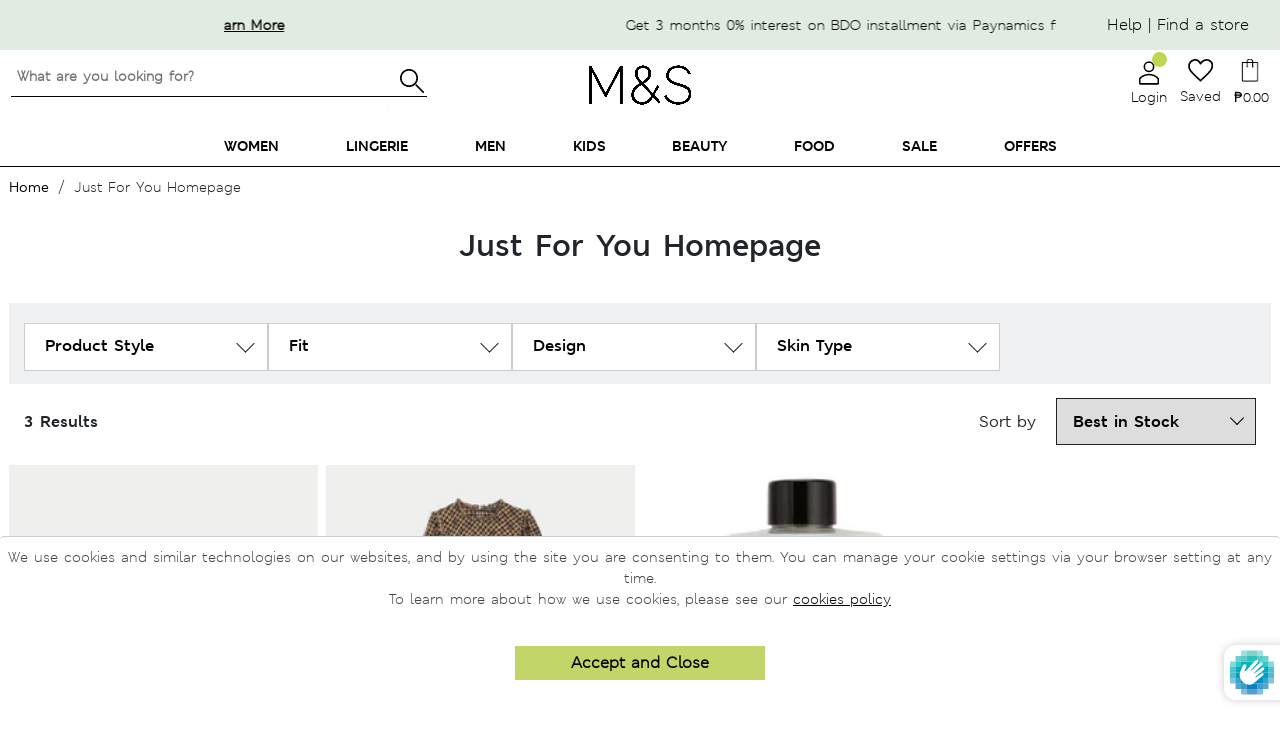

--- FILE ---
content_type: text/html; charset=utf-8
request_url: https://marksandspencer.com.ph/collections/just-for-you-homepage
body_size: 112021
content:


 <!doctype html>
<html class="no-js" lang="en">
<head>
 <style>
    .toggle-loyalty-create {
      display: none !important;
    }
</style>
 <!-- Google Tag Manager -->
 <script>(function(w,d,s,l,i){w[l]=w[l]||[];w[l].push({'gtm.start':
                                                        new Date().getTime(),event:'gtm.js'});var f=d.getElementsByTagName(s)[0],
    j=d.createElement(s),dl=l!='dataLayer'?'&l='+l:'';j.async=true;j.src=
      'https://www.googletagmanager.com/gtm.js?id='+i+dl;f.parentNode.insertBefore(j,f);
                              })(window,document,'script','dataLayer','GTM-MTCHSQJ');</script>
 <!-- End Google Tag Manager -->
 <!-- Global site tag (gtag.js) - Google Ads: 10850707497 -->
 <script async src="https://www.googletagmanager.com/gtag/js?id=G-QBX3414TCL"></script>
 <script>
    window.dataLayer = window.dataLayer || [];
    function gtag(){dataLayer.push(arguments);}
    gtag('js', new Date());
  
    gtag('config', 'G-QBX3414TCL');
</script>
 <!-- Prep dataLayer =================================================== -->
 <script>
  
    
  var dataLayer = window.dataLayer || [];


    var track_remove_to_cart = (event) => {
      event.preventDefault();
      var elem = event.target;
      var id = elem.getAttribute('rel');
      if(id) {
          push_remove_item(id, elem.href)
      }
    }
    var push_remove_item = (id,href) => {
        var Shopify = window.Shopify || {};
        var cart = Shopify.cart;
        var item = cart.items.find(item => item.variant_id === parseInt(id));
        if(item) {
          gtag("event", "remove_from_cart", {
            currency: "PHP",
            items: [
              {
                item_id: item.product_id.toString(),
                item_name: item.product_title,
                currency: 'PHP',
                item_brand: item.vendor,
                item_category: item.product_type,
                item_variant: item.variant_title,
                price: item.price * 0.01,
                quantity: item.quantity
              }
            ]
          });
          dataLayer.push({ ecommerce: null });
          dataLayer.push({
            event: 'removeFromCart',
            ecommerce: {
              remove: {
                products: [{
                    name: item.product_title,
                    id: item.product_id.toString(),
                    price: item.price * 0.01,
                    brand: item.vendor,
                    category: item.product_type,
                    variant: item.variant_title,
                    quantity: item.quantity
                }]
              }
            },
           'eventCallback': function() {
             document.location = href;
           }
          });
        }
    }
    var trac_add_to_cart = (obj) => {
      dataLayer.push({ ecommerce: null });
      dataLayer.push({
        'event': 'addToCart',
        'ecommerce': {
          'currencyCode': 'PHP',
          'add': {
            'products': [
              {
              'name': obj.product_title,
              'id': obj.product_id.toString(),
              'price': obj.price * 0.01,
              'brand': obj.vendor,
              'category': obj.product_type,
              'variant': obj.variant_title,
              'quantity': obj.quantity
             }
            ]
          }
        }
      });
      gtag("event", "add_to_cart", {
        currency: "PHP",
        items: [
          {
            item_id: obj.product_id.toString(),
            item_name: obj.product_title,
            currency: "PHP",
            item_brand: obj.vendor,
            item_category: obj.product_type,
            item_variant: obj.variant_title,
            price: obj.price * 0.01,
            quantity: obj.quantity
          }
        ]
      });
    };

  
    var track_product_impression = function(products) {
      if(!products) return;
      var products_impressions = [];
      var products_impressions_for_clicks = [];
      products.forEach((product,i) => {
        var obj = {
         'name': product.title,
         'id': product.id.toString(),
         'price': product.price * 0.01,
         'brand': product.vendor,
         'category': product.product_type,
         'list': "Just For You Homepage",
         'position': i
       }
        var variant = product.variants.find(product => product.available)
        if(variant) {
          obj.variant = variant.title;
        }
        products_impressions.push(obj)
        obj.url = product.url
        products_impressions_for_clicks.push(obj);
      })
      if(products_impressions.length > 0) {
        dataLayer.push({ ecommerce: null });
        dataLayer.push({
        'ecommerce': {
          'currencyCode': 'PHP',
          'impressions': products_impressions
          }
        });
        window.tracked_product_impressions = products_impressions_for_clicks;
      }
    }
    var track_click = function(e) {
      var products = window.tracked_product_impressions || [];
      if(products.length > 0) {
        var elem = e.path.find(a => a.classList.contains('gtag')) || e.target.closest('.col-card')
        if(elem) {
          var id = elem.dataset.productId.toString();
          var productObj = products.find(product => product.id === id);
          console.log(productObj)
          if(productObj) {
            dataLayer.push({ ecommerce: null });
            dataLayer.push({
              'event': 'productClick',
              'ecommerce': {
              'click': {
                'actionField': {'list': "Just For You Homepage"},
                'products': [{
                  'name': productObj.name,
                  'id': productObj.id,
                  'price': productObj.price,
                  'brand': productObj.brand,
                  'category': productObj.category,
                  'variant': productObj.variant,
                  'position': productObj.position
                 }]
                }
              },
              'eventCallback': function() {
                document.location = productObj.url
              }
            });
          }else {
                document.location = productObj.url
          }
        }
      }
    }
</script>
 <!-- End prep dataLayer =================================================== -->
 <meta charset="utf-8">
 <meta http-equiv="X-UA-Compatible" content="IE=edge,chrome=1">
 <meta name="viewport" content="width=device-width, initial-scale=1.0">
 <meta name="facebook-domain-verification" content="jrxi5v9lmnb8d1ud5rc5thwn6vcrbg" />
 <link rel="preconnect" href="https://cdn.shopify.com" crossorigin><title>Just For You Homepage
Marks &amp; Spencer Philippines</title><link rel="shortcut icon" type="image/png" href="//marksandspencer.com.ph/cdn/shop/t/563/assets/favicon.png?v=99578379119319542381768789857"/>
 <link rel="apple-touch-icon" href="//marksandspencer.com.ph/cdn/shop/t/563/assets/apple-touch-icon.png?v=99578379119319542381768789831">
 <!-- preload font -->
 <style>
    .mns-banner1 .slider-container .flickity-prev-next-button {
        border-radius: 0!important;
    }
    .mns-banner1 .slider-container .flickity-prev-next-button.previous {
        left: 0;
    }
    .mns-banner1 .slider-container .flickity-prev-next-button.next {
        right: 0;
    }
    @media (min-width: 500px) {
        .mns-banner1 .slider-container .flickity-prev-next-button.previous {
            left: -30px!important;
        }
        .mns-banner1 .slider-container .flickity-prev-next-button.next {
            right: -30px!important;
            z-index: 1110!important;
        }
        .mns-banner1 .slider-container .flickity-button {
            background: rgba(255,255,255,0) !important;
        }
    }
</style>
 <!--
 <link rel="preload" as="font" href="https://use.fontawesome.com/releases/v5.9.0/webfonts/fa-solid-900.woff2" type="font/woff2" crossorigin> -->
 <!-- MATERIAL IO -->
 <link href="https://fonts.googleapis.com/icon?family=Material+Icons&display=swap" rel="stylesheet" media="print" onload="this.media='all'">
 <!-- FONTAWESOME -->
 <!--
 <link rel="stylesheet" href="https://use.fontawesome.com/releases/v5.9.0/css/all.css" integrity="sha384-i1LQnF23gykqWXg6jxC2ZbCbUMxyw5gLZY6UiUS98LYV5unm8GWmfkIS6jqJfb4E" crossorigin="anonymous" media="print" onload="this.media='all'"> -->
 <!-- BOOTSTRAP -->
 <link href="//marksandspencer.com.ph/cdn/shop/t/563/assets/bootstrap.min.css?v=105505089324221429411768789845" rel="stylesheet" type="text/css" media="all" />
 <!--  BOOTSTRAP FONT  -->
 <link rel="stylesheet" href="https://cdn.jsdelivr.net/gh/coliff/bootstrap-rfs/bootstrap-rfs.css" media="print" onload="this.media='all'">
 <!-- FLICKITY -->
 <!--
 <link rel="stylesheet" href="https://npmcdn.com/flickity@2/dist/flickity.css"> -->
 <!-- font -->
 <style>
    @font-face {
        font-family: "msitalic";
        src: url('//marksandspencer.com.ph/cdn/shop/files/MSLeedsW04-LightItalic.woff2?v=83630');
        font-display: swap;
    }
    @font-face {
        font-family: "msdemibold";
        src: url('//marksandspencer.com.ph/cdn/shop/files/MSLondoneTextW04-Demibold.woff2?v=13439321031944682452');
        font-display: swap;
    }
    @font-face {
        font-family: "msbold";
        src: url('//marksandspencer.com.ph/cdn/shop/files/MSLondonW04-Bold.woff2?v=6651733755516551670');
        font-display: swap;
    }
    @font-face {
        font-family: "msregular";
        src: url('//marksandspencer.com.ph/cdn/shop/files/MSLondonW04-Regular.woff2?v=16002689467111651586');
        font-display: swap;
    }
    @font-face {
        font-family: "mssemibold";
        src: url('//marksandspencer.com.ph/cdn/shop/files/MSLondonW04-SemiBold.woff2?v=8571355015662210298');
        font-display: swap;
    }
    @font-face {
        font-family: "M_SLeeds-bold";
        src: url('//marksandspencer.com.ph/cdn/shop/files/M_SLeeds-Bold.otf?v=7118793438796348594');
        font-display: swap;
    }
    @font-face {
        font-family: "M_SLeeds-BoldItalic";
        src: url('//marksandspencer.com.ph/cdn/shop/files/M_SLeeds_BoldItalic.otf?v=3835756831489612006');
        font-display: swap;
    }
    @font-face {
        font-family: "M_SLondon-Bold";
        src: url('//marksandspencer.com.ph/cdn/shop/files/M_SLondon-Bold.otf?v=4843790420503657005');
        font-display: swap;
    }
    @font-face {
        font-family: "M_SLondon-Italic";
        src: url('//marksandspencer.com.ph/cdn/shop/files/M_SLondon-Italic.otf?v=17086028403718794743');
        font-display: swap;
    }
    @font-face {
        font-family: "M_SLondon-Light";
        src: url('//marksandspencer.com.ph/cdn/shop/files/M_SLondon-Light.otf?v=3279305798544320988');
        font-display: swap;
    }
    @font-face {
        font-family: "M_SLondon-Regular";
        src: url('//marksandspencer.com.ph/cdn/shop/files/M_SLondon-Regular.oft?v=83630');
        font-display: swap;
    }
    @font-face {
        font-family: "M_SLondon-Semibold";
        src: url('//marksandspencer.com.ph/cdn/shop/files/M_SLondon-Semibold.oft?v=83630');
        font-display: swap;
    }
    @font-face {
        font-family: "M_SLondonInline";
        src: url('//marksandspencer.com.ph/cdn/shop/files/M_SLondonInline-light_1.otf?v=83630');
        font-display: swap;
    }
    @font-face {
        font-family: "M_SLondon_LightItalic";
        src: url('//marksandspencer.com.ph/cdn/shop/files/M_SLondon_LightItalic.otf?v=83630');
        font-display: swap;
    }
    .cart-popover{
      display: none;
    }
</style>
 <!-- HOMEPAGE -->
 <link rel="stylesheet" href="//marksandspencer.com.ph/cdn/shop/t/563/assets/main.min.css?v=137786314032915793661768789869">
 <link href="//marksandspencer.com.ph/cdn/shop/t/563/assets/mm-homepage.css?v=19831774614818595341768789871" rel="stylesheet" type="text/css" media="all" />
 <link href="//marksandspencer.com.ph/cdn/shop/t/563/assets/swym-style.scss.css?v=107772559979351775821768789920" rel="stylesheet" type="text/css" media="all" />
 <link href="//marksandspencer.com.ph/cdn/shop/t/563/assets/mns-login-style.css?v=54846055855493678391768789874" rel="stylesheet" type="text/css" media="all" />
 <!--
 <link rel="stylesheet" href="//marksandspencer.com.ph/cdn/shop/t/563/assets/mns-login-style.css?v=54846055855493678391768789874" media="print" onload="this.media='all'"> -->
 <link rel="stylesheet" href="//marksandspencer.com.ph/cdn/shop/t/563/assets/mns-cart.css?v=177414484852844575841768789873" media="print" onload="this.media='all'">
 <link href="//marksandspencer.com.ph/cdn/shop/t/563/assets/icons.scss.css?v=166753160029709184121768789959" rel="stylesheet" type="text/css" media="all" />
 <link rel="stylesheet" href="https://unpkg.com/flickity@2/dist/flickity.min.css" media="print" onload="this.media='all'">
 <!-- PRODUCT PAGE -->
 <!-- OTHER PAGES -->
 <link href="//marksandspencer.com.ph/cdn/shop/t/563/assets/MS_floatBar.scss.css?v=184093604615458387621768789883" rel="stylesheet" type="text/css" media="all" />
 <!-- STYLESHEETS -->
 <link href="//marksandspencer.com.ph/cdn/shop/t/563/assets/style-offers.scss?v=4482337388503284311768789919" rel="stylesheet" type="text/css" media="all" />
 <link href="//marksandspencer.com.ph/cdn/shop/t/563/assets/MS-contact-us-style.scss?v=170571674162027737141768789879" rel="stylesheet" type="text/css" media="all" />
 <link href="//marksandspencer.com.ph/cdn/shop/t/563/assets/style-breadcrumbs.scss.css?v=172667757403669163291768789915" rel="stylesheet" type="text/css" media="all" />
 <link href="//marksandspencer.com.ph/cdn/shop/t/563/assets/style-preloader.scss.css?v=96253062207754315561768789959" rel="stylesheet" type="text/css" media="all" />
 <link href="//marksandspencer.com.ph/cdn/shop/t/563/assets/MS_productflickity.css?v=129175586203689071831768789887" rel="stylesheet" type="text/css" media="all" />
 <link href="//marksandspencer.com.ph/cdn/shop/t/563/assets/MS_foodStyle.scss.css?v=11820840351984060651768789885" rel="stylesheet" type="text/css" media="all" />
 <link href="//marksandspencer.com.ph/cdn/shop/t/563/assets/MS_foodFloatBar.scss.css?v=492703414654224731768789884" rel="stylesheet" type="text/css" media="all" />
 <script>window.performance && window.performance.mark && window.performance.mark('shopify.content_for_header.start');</script><meta id="shopify-digital-wallet" name="shopify-digital-wallet" content="/1369178187/digital_wallets/dialog">
<meta name="shopify-checkout-api-token" content="3c6fa6e8664a0a417a3350763e58e914">
<meta id="in-context-paypal-metadata" data-shop-id="1369178187" data-venmo-supported="false" data-environment="production" data-locale="en_US" data-paypal-v4="true" data-currency="PHP">
<link rel="alternate" type="application/atom+xml" title="Feed" href="/collections/just-for-you-homepage.atom" />
<link rel="alternate" type="application/json+oembed" href="https://marksandspencer.com.ph/collections/just-for-you-homepage.oembed">
<script async="async" src="/checkouts/internal/preloads.js?locale=en-PH"></script>
<script id="shopify-features" type="application/json">{"accessToken":"3c6fa6e8664a0a417a3350763e58e914","betas":["rich-media-storefront-analytics"],"domain":"marksandspencer.com.ph","predictiveSearch":true,"shopId":1369178187,"locale":"en"}</script>
<script>var Shopify = Shopify || {};
Shopify.shop = "xpanse-016.myshopify.com";
Shopify.locale = "en";
Shopify.currency = {"active":"PHP","rate":"1.0"};
Shopify.country = "PH";
Shopify.theme = {"name":"After Jan 19 with msshop","id":137438986315,"schema_name":"MNS","schema_version":"13.4.0","theme_store_id":null,"role":"main"};
Shopify.theme.handle = "null";
Shopify.theme.style = {"id":null,"handle":null};
Shopify.cdnHost = "marksandspencer.com.ph/cdn";
Shopify.routes = Shopify.routes || {};
Shopify.routes.root = "/";</script>
<script type="module">!function(o){(o.Shopify=o.Shopify||{}).modules=!0}(window);</script>
<script>!function(o){function n(){var o=[];function n(){o.push(Array.prototype.slice.apply(arguments))}return n.q=o,n}var t=o.Shopify=o.Shopify||{};t.loadFeatures=n(),t.autoloadFeatures=n()}(window);</script>
<script id="shop-js-analytics" type="application/json">{"pageType":"collection"}</script>
<script defer="defer" async type="module" src="//marksandspencer.com.ph/cdn/shopifycloud/shop-js/modules/v2/client.init-shop-cart-sync_BT-GjEfc.en.esm.js"></script>
<script defer="defer" async type="module" src="//marksandspencer.com.ph/cdn/shopifycloud/shop-js/modules/v2/chunk.common_D58fp_Oc.esm.js"></script>
<script defer="defer" async type="module" src="//marksandspencer.com.ph/cdn/shopifycloud/shop-js/modules/v2/chunk.modal_xMitdFEc.esm.js"></script>
<script type="module">
  await import("//marksandspencer.com.ph/cdn/shopifycloud/shop-js/modules/v2/client.init-shop-cart-sync_BT-GjEfc.en.esm.js");
await import("//marksandspencer.com.ph/cdn/shopifycloud/shop-js/modules/v2/chunk.common_D58fp_Oc.esm.js");
await import("//marksandspencer.com.ph/cdn/shopifycloud/shop-js/modules/v2/chunk.modal_xMitdFEc.esm.js");

  window.Shopify.SignInWithShop?.initShopCartSync?.({"fedCMEnabled":true,"windoidEnabled":true});

</script>
<script>(function() {
  var isLoaded = false;
  function asyncLoad() {
    if (isLoaded) return;
    isLoaded = true;
    var urls = ["https:\/\/cdn.tabarn.app\/cdn\/cartscount\/live\/cartscount.min.js?shop=xpanse-016.myshopify.com","https:\/\/static.klaviyo.com\/onsite\/js\/klaviyo.js?company_id=Rii7Zw\u0026shop=xpanse-016.myshopify.com","https:\/\/static.klaviyo.com\/onsite\/js\/klaviyo.js?company_id=Rii7Zw\u0026shop=xpanse-016.myshopify.com","https:\/\/chimpstatic.com\/mcjs-connected\/js\/users\/9a5ad3c3bb34bd8a6f1110dec\/6bdf094ec43210dc8d672ae61.js?shop=xpanse-016.myshopify.com","\/\/social-login.oxiapps.com\/api\/init?vt=1721283032\u0026shop=xpanse-016.myshopify.com"];
    for (var i = 0; i
 <urls.length; i++) {
      var s = document.createElement('script');
      s.type = 'text/javascript';
      s.async = true;
      s.src = urls[i];
      var x = document.getElementsByTagName('script')[0];
      x.parentNode.insertBefore(s, x);
    }
  };
  if(window.attachEvent) {
    window.attachEvent('onload', asyncLoad);
  } else {
    window.addEventListener('load', asyncLoad, false);
  }
})();</script>
<script id="__st">var __st={"a":1369178187,"offset":28800,"reqid":"1f4db4d5-09ef-472f-ba32-e6aca6d210e6-1769108610","pageurl":"marksandspencer.com.ph\/collections\/just-for-you-homepage","u":"eb2697a09e47","p":"collection","rtyp":"collection","rid":159891226699};</script>
<script>window.ShopifyPaypalV4VisibilityTracking = true;</script>
<script id="captcha-bootstrap">!function(){'use strict';const t='contact',e='account',n='new_comment',o=[[t,t],['blogs',n],['comments',n],[t,'customer']],c=[[e,'customer_login'],[e,'guest_login'],[e,'recover_customer_password'],[e,'create_customer']],r=t=>t.map((([t,e])=>`form[action*='/${t}']:not([data-nocaptcha='true']) input[name='form_type'][value='${e}']`)).join(','),a=t=>()=>t?[...document.querySelectorAll(t)].map((t=>t.form)):[];function s(){const t=[...o],e=r(t);return a(e)}const i='password',u='form_key',d=['recaptcha-v3-token','g-recaptcha-response','h-captcha-response',i],f=()=>{try{return window.sessionStorage}catch{return}},m='__shopify_v',_=t=>t.elements[u];function p(t,e,n=!1){try{const o=window.sessionStorage,c=JSON.parse(o.getItem(e)),{data:r}=function(t){const{data:e,action:n}=t;return t[m]||n?{data:e,action:n}:{data:t,action:n}}(c);for(const[e,n]of Object.entries(r))t.elements[e]&&(t.elements[e].value=n);n&&o.removeItem(e)}catch(o){console.error('form repopulation failed',{error:o})}}const l='form_type',E='cptcha';function T(t){t.dataset[E]=!0}const w=window,h=w.document,L='Shopify',v='ce_forms',y='captcha';let A=!1;((t,e)=>{const n=(g='f06e6c50-85a8-45c8-87d0-21a2b65856fe',I='https://cdn.shopify.com/shopifycloud/storefront-forms-hcaptcha/ce_storefront_forms_captcha_hcaptcha.v1.5.2.iife.js',D={infoText:'Protected by hCaptcha',privacyText:'Privacy',termsText:'Terms'},(t,e,n)=>{const o=w[L][v],c=o.bindForm;if(c)return c(t,g,e,D).then(n);var r;o.q.push([[t,g,e,D],n]),r=I,A||(h.body.append(Object.assign(h.createElement('script'),{id:'captcha-provider',async:!0,src:r})),A=!0)});var g,I,D;w[L]=w[L]||{},w[L][v]=w[L][v]||{},w[L][v].q=[],w[L][y]=w[L][y]||{},w[L][y].protect=function(t,e){n(t,void 0,e),T(t)},Object.freeze(w[L][y]),function(t,e,n,w,h,L){const[v,y,A,g]=function(t,e,n){const i=e?o:[],u=t?c:[],d=[...i,...u],f=r(d),m=r(i),_=r(d.filter((([t,e])=>n.includes(e))));return[a(f),a(m),a(_),s()]}(w,h,L),I=t=>{const e=t.target;return e instanceof HTMLFormElement?e:e&&e.form},D=t=>v().includes(t);t.addEventListener('submit',(t=>{const e=I(t);if(!e)return;const n=D(e)&&!e.dataset.hcaptchaBound&&!e.dataset.recaptchaBound,o=_(e),c=g().includes(e)&&(!o||!o.value);(n||c)&&t.preventDefault(),c&&!n&&(function(t){try{if(!f())return;!function(t){const e=f();if(!e)return;const n=_(t);if(!n)return;const o=n.value;o&&e.removeItem(o)}(t);const e=Array.from(Array(32),(()=>Math.random().toString(36)[2])).join('');!function(t,e){_(t)||t.append(Object.assign(document.createElement('input'),{type:'hidden',name:u})),t.elements[u].value=e}(t,e),function(t,e){const n=f();if(!n)return;const o=[...t.querySelectorAll(`input[type='${i}']`)].map((({name:t})=>t)),c=[...d,...o],r={};for(const[a,s]of new FormData(t).entries())c.includes(a)||(r[a]=s);n.setItem(e,JSON.stringify({[m]:1,action:t.action,data:r}))}(t,e)}catch(e){console.error('failed to persist form',e)}}(e),e.submit())}));const S=(t,e)=>{t&&!t.dataset[E]&&(n(t,e.some((e=>e===t))),T(t))};for(const o of['focusin','change'])t.addEventListener(o,(t=>{const e=I(t);D(e)&&S(e,y())}));const B=e.get('form_key'),M=e.get(l),P=B&&M;t.addEventListener('DOMContentLoaded',(()=>{const t=y();if(P)for(const e of t)e.elements[l].value===M&&p(e,B);[...new Set([...A(),...v().filter((t=>'true'===t.dataset.shopifyCaptcha))])].forEach((e=>S(e,t)))}))}(h,new URLSearchParams(w.location.search),n,t,e,['guest_login'])})(!0,!0)}();</script>
<script integrity="sha256-4kQ18oKyAcykRKYeNunJcIwy7WH5gtpwJnB7kiuLZ1E=" data-source-attribution="shopify.loadfeatures" defer="defer" src="//marksandspencer.com.ph/cdn/shopifycloud/storefront/assets/storefront/load_feature-a0a9edcb.js" crossorigin="anonymous"></script>
<script data-source-attribution="shopify.dynamic_checkout.dynamic.init">var Shopify=Shopify||{};Shopify.PaymentButton=Shopify.PaymentButton||{isStorefrontPortableWallets:!0,init:function(){window.Shopify.PaymentButton.init=function(){};var t=document.createElement("script");t.src="https://marksandspencer.com.ph/cdn/shopifycloud/portable-wallets/latest/portable-wallets.en.js",t.type="module",document.head.appendChild(t)}};
</script>
<script data-source-attribution="shopify.dynamic_checkout.buyer_consent">
  function portableWalletsHideBuyerConsent(e){var t=document.getElementById("shopify-buyer-consent"),n=document.getElementById("shopify-subscription-policy-button");t&&n&&(t.classList.add("hidden"),t.setAttribute("aria-hidden","true"),n.removeEventListener("click",e))}function portableWalletsShowBuyerConsent(e){var t=document.getElementById("shopify-buyer-consent"),n=document.getElementById("shopify-subscription-policy-button");t&&n&&(t.classList.remove("hidden"),t.removeAttribute("aria-hidden"),n.addEventListener("click",e))}window.Shopify?.PaymentButton&&(window.Shopify.PaymentButton.hideBuyerConsent=portableWalletsHideBuyerConsent,window.Shopify.PaymentButton.showBuyerConsent=portableWalletsShowBuyerConsent);
</script>
<script data-source-attribution="shopify.dynamic_checkout.cart.bootstrap">document.addEventListener("DOMContentLoaded",(function(){function t(){return document.querySelector("shopify-accelerated-checkout-cart, shopify-accelerated-checkout")}if(t())Shopify.PaymentButton.init();else{new MutationObserver((function(e,n){t()&&(Shopify.PaymentButton.init(),n.disconnect())})).observe(document.body,{childList:!0,subtree:!0})}}));
</script>
<link id="shopify-accelerated-checkout-styles" rel="stylesheet" media="screen" href="https://marksandspencer.com.ph/cdn/shopifycloud/portable-wallets/latest/accelerated-checkout-backwards-compat.css" crossorigin="anonymous">
<style id="shopify-accelerated-checkout-cart">
        #shopify-buyer-consent {
  margin-top: 1em;
  display: inline-block;
  width: 100%;
}

#shopify-buyer-consent.hidden {
  display: none;
}

#shopify-subscription-policy-button {
  background: none;
  border: none;
  padding: 0;
  text-decoration: underline;
  font-size: inherit;
  cursor: pointer;
}

#shopify-subscription-policy-button::before {
  box-shadow: none;
}

      </style>

<script>window.performance && window.performance.mark && window.performance.mark('shopify.content_for_header.end');</script>
  
<!-- Start of Judge.me Core -->
<link rel="dns-prefetch" href="https://cdn.judge.me/">
<script data-cfasync='false' class='jdgm-settings-script'>window.jdgmSettings={"pagination":5,"disable_web_reviews":false,"badge_no_review_text":"No reviews","badge_n_reviews_text":"{{ n }} review/reviews","hide_badge_preview_if_no_reviews":true,"badge_hide_text":false,"enforce_center_preview_badge":false,"widget_title":"Customer Reviews","widget_open_form_text":"Write a review","widget_close_form_text":"Cancel review","widget_refresh_page_text":"Refresh page","widget_summary_text":"Based on {{ number_of_reviews }} review/reviews","widget_no_review_text":"Be the first to write a review","widget_name_field_text":"Display name","widget_verified_name_field_text":"Verified Name (public)","widget_name_placeholder_text":"Display name","widget_required_field_error_text":"This field is required.","widget_email_field_text":"Email address","widget_verified_email_field_text":"Verified Email (private, can not be edited)","widget_email_placeholder_text":"Your email address","widget_email_field_error_text":"Please enter a valid email address.","widget_rating_field_text":"Rating","widget_review_title_field_text":"Review Title","widget_review_title_placeholder_text":"Give your review a title","widget_review_body_field_text":"Review content","widget_review_body_placeholder_text":"Start writing here...","widget_pictures_field_text":"Picture/Video (optional)","widget_submit_review_text":"Submit Review","widget_submit_verified_review_text":"Submit Verified Review","widget_submit_success_msg_with_auto_publish":"Thank you! Please refresh the page in a few moments to see your review. You can remove or edit your review by logging into \u003ca href='https://judge.me/login' target='_blank' rel='nofollow noopener'\u003eJudge.me\u003c/a\u003e","widget_submit_success_msg_no_auto_publish":"Thank you! Your review will be published as soon as it is approved by the shop admin. You can remove or edit your review by logging into \u003ca href='https://judge.me/login' target='_blank' rel='nofollow noopener'\u003eJudge.me\u003c/a\u003e","widget_show_default_reviews_out_of_total_text":"Showing {{ n_reviews_shown }} out of {{ n_reviews }} reviews.","widget_show_all_link_text":"Show all","widget_show_less_link_text":"Show less","widget_author_said_text":"{{ reviewer_name }} said:","widget_days_text":"{{ n }} days ago","widget_weeks_text":"{{ n }} week/weeks ago","widget_months_text":"{{ n }} month/months ago","widget_years_text":"{{ n }} year/years ago","widget_yesterday_text":"Yesterday","widget_today_text":"Today","widget_replied_text":"\u003e\u003e {{ shop_name }} replied:","widget_read_more_text":"Read more","widget_reviewer_name_as_initial":"","widget_rating_filter_color":"#fbcd0a","widget_rating_filter_see_all_text":"See all reviews","widget_sorting_most_recent_text":"Most Recent","widget_sorting_highest_rating_text":"Highest Rating","widget_sorting_lowest_rating_text":"Lowest Rating","widget_sorting_with_pictures_text":"Only Pictures","widget_sorting_most_helpful_text":"Most Helpful","widget_open_question_form_text":"Ask a question","widget_reviews_subtab_text":"Reviews","widget_questions_subtab_text":"Questions","widget_question_label_text":"Question","widget_answer_label_text":"Answer","widget_question_placeholder_text":"Write your question here","widget_submit_question_text":"Submit Question","widget_question_submit_success_text":"Thank you for your question! We will notify you once it gets answered.","verified_badge_text":"Verified","verified_badge_bg_color":"","verified_badge_text_color":"","verified_badge_placement":"left-of-reviewer-name","widget_review_max_height":"","widget_hide_border":false,"widget_social_share":false,"widget_thumb":false,"widget_review_location_show":false,"widget_location_format":"","all_reviews_include_out_of_store_products":true,"all_reviews_out_of_store_text":"(out of store)","all_reviews_pagination":100,"all_reviews_product_name_prefix_text":"about","enable_review_pictures":false,"enable_question_anwser":false,"widget_theme":"default","review_date_format":"mm/dd/yyyy","default_sort_method":"most-recent","widget_product_reviews_subtab_text":"Product Reviews","widget_shop_reviews_subtab_text":"Shop Reviews","widget_other_products_reviews_text":"Reviews for other products","widget_store_reviews_subtab_text":"Store reviews","widget_no_store_reviews_text":"This store hasn't received any reviews yet","widget_web_restriction_product_reviews_text":"This product hasn't received any reviews yet","widget_no_items_text":"No items found","widget_show_more_text":"Show more","widget_write_a_store_review_text":"Write a Store Review","widget_other_languages_heading":"Reviews in Other Languages","widget_translate_review_text":"Translate review to {{ language }}","widget_translating_review_text":"Translating...","widget_show_original_translation_text":"Show original ({{ language }})","widget_translate_review_failed_text":"Review couldn't be translated.","widget_translate_review_retry_text":"Retry","widget_translate_review_try_again_later_text":"Try again later","show_product_url_for_grouped_product":false,"widget_sorting_pictures_first_text":"Pictures First","show_pictures_on_all_rev_page_mobile":false,"show_pictures_on_all_rev_page_desktop":false,"floating_tab_hide_mobile_install_preference":false,"floating_tab_button_name":"★ Reviews","floating_tab_title":"Let customers speak for us","floating_tab_button_color":"","floating_tab_button_background_color":"","floating_tab_url":"","floating_tab_url_enabled":false,"floating_tab_tab_style":"text","all_reviews_text_badge_text":"Customers rate us {{ shop.metafields.judgeme.all_reviews_rating | round: 1 }}/5 based on {{ shop.metafields.judgeme.all_reviews_count }} reviews.","all_reviews_text_badge_text_branded_style":"{{ shop.metafields.judgeme.all_reviews_rating | round: 1 }} out of 5 stars based on {{ shop.metafields.judgeme.all_reviews_count }} reviews","is_all_reviews_text_badge_a_link":false,"show_stars_for_all_reviews_text_badge":false,"all_reviews_text_badge_url":"","all_reviews_text_style":"text","all_reviews_text_color_style":"judgeme_brand_color","all_reviews_text_color":"#108474","all_reviews_text_show_jm_brand":true,"featured_carousel_show_header":true,"featured_carousel_title":"Let customers speak for us","testimonials_carousel_title":"Customers are saying","videos_carousel_title":"Real customer stories","cards_carousel_title":"Customers are saying","featured_carousel_count_text":"from {{ n }} reviews","featured_carousel_add_link_to_all_reviews_page":false,"featured_carousel_url":"","featured_carousel_show_images":true,"featured_carousel_autoslide_interval":5,"featured_carousel_arrows_on_the_sides":false,"featured_carousel_height":250,"featured_carousel_width":80,"featured_carousel_image_size":0,"featured_carousel_image_height":250,"featured_carousel_arrow_color":"#eeeeee","verified_count_badge_style":"vintage","verified_count_badge_orientation":"horizontal","verified_count_badge_color_style":"judgeme_brand_color","verified_count_badge_color":"#108474","is_verified_count_badge_a_link":false,"verified_count_badge_url":"","verified_count_badge_show_jm_brand":true,"widget_rating_preset_default":5,"widget_first_sub_tab":"product-reviews","widget_show_histogram":true,"widget_histogram_use_custom_color":false,"widget_pagination_use_custom_color":false,"widget_star_use_custom_color":false,"widget_verified_badge_use_custom_color":false,"widget_write_review_use_custom_color":false,"picture_reminder_submit_button":"Upload Pictures","enable_review_videos":false,"mute_video_by_default":false,"widget_sorting_videos_first_text":"Videos First","widget_review_pending_text":"Pending","featured_carousel_items_for_large_screen":3,"social_share_options_order":"Facebook,Twitter","remove_microdata_snippet":false,"disable_json_ld":false,"enable_json_ld_products":false,"preview_badge_show_question_text":false,"preview_badge_no_question_text":"No questions","preview_badge_n_question_text":"{{ number_of_questions }} question/questions","qa_badge_show_icon":false,"qa_badge_position":"same-row","remove_judgeme_branding":false,"widget_add_search_bar":false,"widget_search_bar_placeholder":"Search","widget_sorting_verified_only_text":"Verified only","featured_carousel_theme":"default","featured_carousel_show_rating":true,"featured_carousel_show_title":true,"featured_carousel_show_body":true,"featured_carousel_show_date":false,"featured_carousel_show_reviewer":false,"featured_carousel_show_product":false,"featured_carousel_header_background_color":"#108474","featured_carousel_header_text_color":"#ffffff","featured_carousel_name_product_separator":"reviewed","featured_carousel_full_star_background":"#108474","featured_carousel_empty_star_background":"#dadada","featured_carousel_vertical_theme_background":"#f9fafb","featured_carousel_verified_badge_enable":false,"featured_carousel_verified_badge_color":"#108474","featured_carousel_border_style":"round","featured_carousel_review_line_length_limit":3,"featured_carousel_more_reviews_button_text":"Read more reviews","featured_carousel_view_product_button_text":"View product","all_reviews_page_load_reviews_on":"scroll","all_reviews_page_load_more_text":"Load More Reviews","disable_fb_tab_reviews":false,"enable_ajax_cdn_cache":false,"widget_public_name_text":"displayed publicly like","default_reviewer_name":"John Smith","default_reviewer_name_has_non_latin":true,"widget_reviewer_anonymous":"Anonymous","medals_widget_title":"Judge.me Review Medals","medals_widget_background_color":"#f9fafb","medals_widget_position":"footer_all_pages","medals_widget_border_color":"#f9fafb","medals_widget_verified_text_position":"left","medals_widget_use_monochromatic_version":false,"medals_widget_elements_color":"#108474","show_reviewer_avatar":true,"widget_invalid_yt_video_url_error_text":"Not a YouTube video URL","widget_max_length_field_error_text":"Please enter no more than {0} characters.","widget_show_country_flag":false,"widget_show_collected_via_shop_app":true,"widget_verified_by_shop_badge_style":"light","widget_verified_by_shop_text":"Verified by Shop","widget_show_photo_gallery":false,"widget_load_with_code_splitting":true,"widget_ugc_install_preference":false,"widget_ugc_title":"Made by us, Shared by you","widget_ugc_subtitle":"Tag us to see your picture featured in our page","widget_ugc_arrows_color":"#ffffff","widget_ugc_primary_button_text":"Buy Now","widget_ugc_primary_button_background_color":"#108474","widget_ugc_primary_button_text_color":"#ffffff","widget_ugc_primary_button_border_width":"0","widget_ugc_primary_button_border_style":"none","widget_ugc_primary_button_border_color":"#108474","widget_ugc_primary_button_border_radius":"25","widget_ugc_secondary_button_text":"Load More","widget_ugc_secondary_button_background_color":"#ffffff","widget_ugc_secondary_button_text_color":"#108474","widget_ugc_secondary_button_border_width":"2","widget_ugc_secondary_button_border_style":"solid","widget_ugc_secondary_button_border_color":"#108474","widget_ugc_secondary_button_border_radius":"25","widget_ugc_reviews_button_text":"View Reviews","widget_ugc_reviews_button_background_color":"#ffffff","widget_ugc_reviews_button_text_color":"#108474","widget_ugc_reviews_button_border_width":"2","widget_ugc_reviews_button_border_style":"solid","widget_ugc_reviews_button_border_color":"#108474","widget_ugc_reviews_button_border_radius":"25","widget_ugc_reviews_button_link_to":"judgeme-reviews-page","widget_ugc_show_post_date":true,"widget_ugc_max_width":"800","widget_rating_metafield_value_type":true,"widget_primary_color":"#108474","widget_enable_secondary_color":false,"widget_secondary_color":"#edf5f5","widget_summary_average_rating_text":"{{ average_rating }} out of 5","widget_media_grid_title":"Customer photos \u0026 videos","widget_media_grid_see_more_text":"See more","widget_round_style":false,"widget_show_product_medals":true,"widget_verified_by_judgeme_text":"Verified by Judge.me","widget_show_store_medals":true,"widget_verified_by_judgeme_text_in_store_medals":"Verified by Judge.me","widget_media_field_exceed_quantity_message":"Sorry, we can only accept {{ max_media }} for one review.","widget_media_field_exceed_limit_message":"{{ file_name }} is too large, please select a {{ media_type }} less than {{ size_limit }}MB.","widget_review_submitted_text":"Review Submitted!","widget_question_submitted_text":"Question Submitted!","widget_close_form_text_question":"Cancel","widget_write_your_answer_here_text":"Write your answer here","widget_enabled_branded_link":true,"widget_show_collected_by_judgeme":false,"widget_reviewer_name_color":"","widget_write_review_text_color":"","widget_write_review_bg_color":"","widget_collected_by_judgeme_text":"collected by Judge.me","widget_pagination_type":"standard","widget_load_more_text":"Load More","widget_load_more_color":"#108474","widget_full_review_text":"Full Review","widget_read_more_reviews_text":"Read More Reviews","widget_read_questions_text":"Read Questions","widget_questions_and_answers_text":"Questions \u0026 Answers","widget_verified_by_text":"Verified by","widget_verified_text":"Verified","widget_number_of_reviews_text":"{{ number_of_reviews }} reviews","widget_back_button_text":"Back","widget_next_button_text":"Next","widget_custom_forms_filter_button":"Filters","custom_forms_style":"vertical","widget_show_review_information":false,"how_reviews_are_collected":"How reviews are collected?","widget_show_review_keywords":false,"widget_gdpr_statement":"How we use your data: We'll only contact you about the review you left, and only if necessary. By submitting your review, you agree to Judge.me's \u003ca href='https://judge.me/terms' target='_blank' rel='nofollow noopener'\u003eterms\u003c/a\u003e, \u003ca href='https://judge.me/privacy' target='_blank' rel='nofollow noopener'\u003eprivacy\u003c/a\u003e and \u003ca href='https://judge.me/content-policy' target='_blank' rel='nofollow noopener'\u003econtent\u003c/a\u003e policies.","widget_multilingual_sorting_enabled":false,"widget_translate_review_content_enabled":false,"widget_translate_review_content_method":"manual","popup_widget_review_selection":"automatically_with_pictures","popup_widget_round_border_style":true,"popup_widget_show_title":true,"popup_widget_show_body":true,"popup_widget_show_reviewer":false,"popup_widget_show_product":true,"popup_widget_show_pictures":true,"popup_widget_use_review_picture":true,"popup_widget_show_on_home_page":true,"popup_widget_show_on_product_page":true,"popup_widget_show_on_collection_page":true,"popup_widget_show_on_cart_page":true,"popup_widget_position":"bottom_left","popup_widget_first_review_delay":5,"popup_widget_duration":5,"popup_widget_interval":5,"popup_widget_review_count":5,"popup_widget_hide_on_mobile":true,"review_snippet_widget_round_border_style":true,"review_snippet_widget_card_color":"#FFFFFF","review_snippet_widget_slider_arrows_background_color":"#FFFFFF","review_snippet_widget_slider_arrows_color":"#000000","review_snippet_widget_star_color":"#108474","show_product_variant":false,"all_reviews_product_variant_label_text":"Variant: ","widget_show_verified_branding":false,"widget_ai_summary_title":"Customers say","widget_ai_summary_disclaimer":"AI-powered review summary based on recent customer reviews","widget_show_ai_summary":false,"widget_show_ai_summary_bg":false,"widget_show_review_title_input":true,"redirect_reviewers_invited_via_email":"review_widget","request_store_review_after_product_review":false,"request_review_other_products_in_order":false,"review_form_color_scheme":"default","review_form_corner_style":"square","review_form_star_color":{},"review_form_text_color":"#333333","review_form_background_color":"#ffffff","review_form_field_background_color":"#fafafa","review_form_button_color":{},"review_form_button_text_color":"#ffffff","review_form_modal_overlay_color":"#000000","review_content_screen_title_text":"How would you rate this product?","review_content_introduction_text":"We would love it if you would share a bit about your experience.","store_review_form_title_text":"How would you rate this store?","store_review_form_introduction_text":"We would love it if you would share a bit about your experience.","show_review_guidance_text":true,"one_star_review_guidance_text":"Poor","five_star_review_guidance_text":"Great","customer_information_screen_title_text":"About you","customer_information_introduction_text":"Please tell us more about you.","custom_questions_screen_title_text":"Your experience in more detail","custom_questions_introduction_text":"Here are a few questions to help us understand more about your experience.","review_submitted_screen_title_text":"Thanks for your review!","review_submitted_screen_thank_you_text":"We are processing it and it will appear on the store soon.","review_submitted_screen_email_verification_text":"Please confirm your email by clicking the link we just sent you. This helps us keep reviews authentic.","review_submitted_request_store_review_text":"Would you like to share your experience of shopping with us?","review_submitted_review_other_products_text":"Would you like to review these products?","store_review_screen_title_text":"Would you like to share your experience of shopping with us?","store_review_introduction_text":"We value your feedback and use it to improve. Please share any thoughts or suggestions you have.","reviewer_media_screen_title_picture_text":"Share a picture","reviewer_media_introduction_picture_text":"Upload a photo to support your review.","reviewer_media_screen_title_video_text":"Share a video","reviewer_media_introduction_video_text":"Upload a video to support your review.","reviewer_media_screen_title_picture_or_video_text":"Share a picture or video","reviewer_media_introduction_picture_or_video_text":"Upload a photo or video to support your review.","reviewer_media_youtube_url_text":"Paste your Youtube URL here","advanced_settings_next_step_button_text":"Next","advanced_settings_close_review_button_text":"Close","modal_write_review_flow":false,"write_review_flow_required_text":"Required","write_review_flow_privacy_message_text":"We respect your privacy.","write_review_flow_anonymous_text":"Post review as anonymous","write_review_flow_visibility_text":"This won't be visible to other customers.","write_review_flow_multiple_selection_help_text":"Select as many as you like","write_review_flow_single_selection_help_text":"Select one option","write_review_flow_required_field_error_text":"This field is required","write_review_flow_invalid_email_error_text":"Please enter a valid email address","write_review_flow_max_length_error_text":"Max. {{ max_length }} characters.","write_review_flow_media_upload_text":"\u003cb\u003eClick to upload\u003c/b\u003e or drag and drop","write_review_flow_gdpr_statement":"We'll only contact you about your review if necessary. By submitting your review, you agree to our \u003ca href='https://judge.me/terms' target='_blank' rel='nofollow noopener'\u003eterms and conditions\u003c/a\u003e and \u003ca href='https://judge.me/privacy' target='_blank' rel='nofollow noopener'\u003eprivacy policy\u003c/a\u003e.","rating_only_reviews_enabled":false,"show_negative_reviews_help_screen":false,"new_review_flow_help_screen_rating_threshold":3,"negative_review_resolution_screen_title_text":"Tell us more","negative_review_resolution_text":"Your experience matters to us. If there were issues with your purchase, we're here to help. Feel free to reach out to us, we'd love the opportunity to make things right.","negative_review_resolution_button_text":"Contact us","negative_review_resolution_proceed_with_review_text":"Leave a review","negative_review_resolution_subject":"Issue with purchase from {{ shop_name }}.{{ order_name }}","preview_badge_collection_page_install_status":false,"widget_review_custom_css":"","preview_badge_custom_css":"","preview_badge_stars_count":"5-stars","featured_carousel_custom_css":"","floating_tab_custom_css":"","all_reviews_widget_custom_css":"","medals_widget_custom_css":"","verified_badge_custom_css":"","all_reviews_text_custom_css":"","transparency_badges_collected_via_store_invite":false,"transparency_badges_from_another_provider":false,"transparency_badges_collected_from_store_visitor":false,"transparency_badges_collected_by_verified_review_provider":false,"transparency_badges_earned_reward":false,"transparency_badges_collected_via_store_invite_text":"Review collected via store invitation","transparency_badges_from_another_provider_text":"Review collected from another provider","transparency_badges_collected_from_store_visitor_text":"Review collected from a store visitor","transparency_badges_written_in_google_text":"Review written in Google","transparency_badges_written_in_etsy_text":"Review written in Etsy","transparency_badges_written_in_shop_app_text":"Review written in Shop App","transparency_badges_earned_reward_text":"Review earned a reward for future purchase","product_review_widget_per_page":10,"widget_store_review_label_text":"Review about the store","checkout_comment_extension_title_on_product_page":"Customer Comments","checkout_comment_extension_num_latest_comment_show":5,"checkout_comment_extension_format":"name_and_timestamp","checkout_comment_customer_name":"last_initial","checkout_comment_comment_notification":true,"preview_badge_collection_page_install_preference":false,"preview_badge_home_page_install_preference":false,"preview_badge_product_page_install_preference":false,"review_widget_install_preference":"","review_carousel_install_preference":false,"floating_reviews_tab_install_preference":"none","verified_reviews_count_badge_install_preference":false,"all_reviews_text_install_preference":false,"review_widget_best_location":false,"judgeme_medals_install_preference":false,"review_widget_revamp_enabled":false,"review_widget_qna_enabled":false,"review_widget_header_theme":"minimal","review_widget_widget_title_enabled":true,"review_widget_header_text_size":"medium","review_widget_header_text_weight":"regular","review_widget_average_rating_style":"compact","review_widget_bar_chart_enabled":true,"review_widget_bar_chart_type":"numbers","review_widget_bar_chart_style":"standard","review_widget_expanded_media_gallery_enabled":false,"review_widget_reviews_section_theme":"standard","review_widget_image_style":"thumbnails","review_widget_review_image_ratio":"square","review_widget_stars_size":"medium","review_widget_verified_badge":"standard_text","review_widget_review_title_text_size":"medium","review_widget_review_text_size":"medium","review_widget_review_text_length":"medium","review_widget_number_of_columns_desktop":3,"review_widget_carousel_transition_speed":5,"review_widget_custom_questions_answers_display":"always","review_widget_button_text_color":"#FFFFFF","review_widget_text_color":"#000000","review_widget_lighter_text_color":"#7B7B7B","review_widget_corner_styling":"soft","review_widget_review_word_singular":"review","review_widget_review_word_plural":"reviews","review_widget_voting_label":"Helpful?","review_widget_shop_reply_label":"Reply from {{ shop_name }}:","review_widget_filters_title":"Filters","qna_widget_question_word_singular":"Question","qna_widget_question_word_plural":"Questions","qna_widget_answer_reply_label":"Answer from {{ answerer_name }}:","qna_content_screen_title_text":"Ask a question about this product","qna_widget_question_required_field_error_text":"Please enter your question.","qna_widget_flow_gdpr_statement":"We'll only contact you about your question if necessary. By submitting your question, you agree to our \u003ca href='https://judge.me/terms' target='_blank' rel='nofollow noopener'\u003eterms and conditions\u003c/a\u003e and \u003ca href='https://judge.me/privacy' target='_blank' rel='nofollow noopener'\u003eprivacy policy\u003c/a\u003e.","qna_widget_question_submitted_text":"Thanks for your question!","qna_widget_close_form_text_question":"Close","qna_widget_question_submit_success_text":"We’ll notify you by email when your question is answered.","all_reviews_widget_v2025_enabled":false,"all_reviews_widget_v2025_header_theme":"default","all_reviews_widget_v2025_widget_title_enabled":true,"all_reviews_widget_v2025_header_text_size":"medium","all_reviews_widget_v2025_header_text_weight":"regular","all_reviews_widget_v2025_average_rating_style":"compact","all_reviews_widget_v2025_bar_chart_enabled":true,"all_reviews_widget_v2025_bar_chart_type":"numbers","all_reviews_widget_v2025_bar_chart_style":"standard","all_reviews_widget_v2025_expanded_media_gallery_enabled":false,"all_reviews_widget_v2025_show_store_medals":true,"all_reviews_widget_v2025_show_photo_gallery":true,"all_reviews_widget_v2025_show_review_keywords":false,"all_reviews_widget_v2025_show_ai_summary":false,"all_reviews_widget_v2025_show_ai_summary_bg":false,"all_reviews_widget_v2025_add_search_bar":false,"all_reviews_widget_v2025_default_sort_method":"most-recent","all_reviews_widget_v2025_reviews_per_page":10,"all_reviews_widget_v2025_reviews_section_theme":"default","all_reviews_widget_v2025_image_style":"thumbnails","all_reviews_widget_v2025_review_image_ratio":"square","all_reviews_widget_v2025_stars_size":"medium","all_reviews_widget_v2025_verified_badge":"bold_badge","all_reviews_widget_v2025_review_title_text_size":"medium","all_reviews_widget_v2025_review_text_size":"medium","all_reviews_widget_v2025_review_text_length":"medium","all_reviews_widget_v2025_number_of_columns_desktop":3,"all_reviews_widget_v2025_carousel_transition_speed":5,"all_reviews_widget_v2025_custom_questions_answers_display":"always","all_reviews_widget_v2025_show_product_variant":false,"all_reviews_widget_v2025_show_reviewer_avatar":true,"all_reviews_widget_v2025_reviewer_name_as_initial":"","all_reviews_widget_v2025_review_location_show":false,"all_reviews_widget_v2025_location_format":"","all_reviews_widget_v2025_show_country_flag":false,"all_reviews_widget_v2025_verified_by_shop_badge_style":"light","all_reviews_widget_v2025_social_share":false,"all_reviews_widget_v2025_social_share_options_order":"Facebook,Twitter,LinkedIn,Pinterest","all_reviews_widget_v2025_pagination_type":"standard","all_reviews_widget_v2025_button_text_color":"#FFFFFF","all_reviews_widget_v2025_text_color":"#000000","all_reviews_widget_v2025_lighter_text_color":"#7B7B7B","all_reviews_widget_v2025_corner_styling":"soft","all_reviews_widget_v2025_title":"Customer reviews","all_reviews_widget_v2025_ai_summary_title":"Customers say about this store","all_reviews_widget_v2025_no_review_text":"Be the first to write a review","platform":"shopify","branding_url":"https://app.judge.me/reviews/stores/marksandspencer.com.ph","branding_text":"Powered by Judge.me","locale":"en","reply_name":"Marks \u0026 Spencer Philippines","widget_version":"2.1","footer":true,"autopublish":true,"review_dates":true,"enable_custom_form":false,"shop_use_review_site":true,"shop_locale":"en","enable_multi_locales_translations":false,"show_review_title_input":true,"review_verification_email_status":"always","can_be_branded":true,"reply_name_text":"Marks \u0026 Spencer Philippines"};</script>
 <style class='jdgm-settings-style'>.jdgm-xx{left:0}.jdgm-histogram .jdgm-histogram__bar-content{background:#fbcd0a}.jdgm-histogram .jdgm-histogram__bar:after{background:#fbcd0a}.jdgm-prev-badge[data-average-rating='0.00']{display:none !important}.jdgm-author-all-initials{display:none !important}.jdgm-author-last-initial{display:none !important}.jdgm-rev-widg__title{visibility:hidden}.jdgm-rev-widg__summary-text{visibility:hidden}.jdgm-prev-badge__text{visibility:hidden}.jdgm-rev__replier:before{content:'Marks &amp; Spencer Philippines'}.jdgm-rev__prod-link-prefix:before{content:'about'}.jdgm-rev__variant-label:before{content:'Variant: '}.jdgm-rev__out-of-store-text:before{content:'(out of store)'}@media only screen and (min-width: 768px){.jdgm-rev__pics .jdgm-rev_all-rev-page-picture-separator,.jdgm-rev__pics .jdgm-rev__product-picture{display:none}}@media only screen and (max-width: 768px){.jdgm-rev__pics .jdgm-rev_all-rev-page-picture-separator,.jdgm-rev__pics .jdgm-rev__product-picture{display:none}}.jdgm-preview-badge[data-template="product"]{display:none !important}.jdgm-preview-badge[data-template="collection"]{display:none !important}.jdgm-preview-badge[data-template="index"]{display:none !important}.jdgm-review-widget[data-from-snippet="true"]{display:none !important}.jdgm-verified-count-badget[data-from-snippet="true"]{display:none !important}.jdgm-carousel-wrapper[data-from-snippet="true"]{display:none !important}.jdgm-all-reviews-text[data-from-snippet="true"]{display:none !important}.jdgm-medals-section[data-from-snippet="true"]{display:none !important}.jdgm-ugc-media-wrapper[data-from-snippet="true"]{display:none !important}.jdgm-rev__transparency-badge[data-badge-type="review_collected_via_store_invitation"]{display:none !important}.jdgm-rev__transparency-badge[data-badge-type="review_collected_from_another_provider"]{display:none !important}.jdgm-rev__transparency-badge[data-badge-type="review_collected_from_store_visitor"]{display:none !important}.jdgm-rev__transparency-badge[data-badge-type="review_written_in_etsy"]{display:none !important}.jdgm-rev__transparency-badge[data-badge-type="review_written_in_google_business"]{display:none !important}.jdgm-rev__transparency-badge[data-badge-type="review_written_in_shop_app"]{display:none !important}.jdgm-rev__transparency-badge[data-badge-type="review_earned_for_future_purchase"]{display:none !important}
</style>
 <style class='jdgm-settings-style'></style>
 <style class='jdgm-miracle-styles'>
  @-webkit-keyframes jdgm-spin{0%{-webkit-transform:rotate(0deg);-ms-transform:rotate(0deg);transform:rotate(0deg)}100%{-webkit-transform:rotate(359deg);-ms-transform:rotate(359deg);transform:rotate(359deg)}}@keyframes jdgm-spin{0%{-webkit-transform:rotate(0deg);-ms-transform:rotate(0deg);transform:rotate(0deg)}100%{-webkit-transform:rotate(359deg);-ms-transform:rotate(359deg);transform:rotate(359deg)}}@font-face{font-family:'JudgemeStar';src:url("[data-uri]") format("woff");font-weight:normal;font-style:normal}.jdgm-star{font-family:'JudgemeStar';display:inline !important;text-decoration:none !important;padding:0 4px 0 0 !important;margin:0 !important;font-weight:bold;opacity:1;-webkit-font-smoothing:antialiased;-moz-osx-font-smoothing:grayscale}.jdgm-star:hover{opacity:1}.jdgm-star:last-of-type{padding:0 !important}.jdgm-star.jdgm--on:before{content:"\e000"}.jdgm-star.jdgm--off:before{content:"\e001"}.jdgm-star.jdgm--half:before{content:"\e002"}.jdgm-widget *{margin:0;line-height:1.4;-webkit-box-sizing:border-box;-moz-box-sizing:border-box;box-sizing:border-box;-webkit-overflow-scrolling:touch}.jdgm-hidden{display:none !important;visibility:hidden !important}.jdgm-temp-hidden{display:none}.jdgm-spinner{width:40px;height:40px;margin:auto;border-radius:50%;border-top:2px solid #eee;border-right:2px solid #eee;border-bottom:2px solid #eee;border-left:2px solid #ccc;-webkit-animation:jdgm-spin 0.8s infinite linear;animation:jdgm-spin 0.8s infinite linear}.jdgm-prev-badge{display:block !important}

</style>


  
  
   


<script data-cfasync='false' class='jdgm-script'>
!function(e){window.jdgm=window.jdgm||{},jdgm.CDN_HOST="https://cdn.judge.me/",
jdgm.docReady=function(d){(e.attachEvent?"complete"===e.readyState:"loading"!==e.readyState)?
setTimeout(d,0):e.addEventListener("DOMContentLoaded",d)},jdgm.loadCSS=function(d,t,o,s){
!o&&jdgm.loadCSS.requestedUrls.indexOf(d)>=0||(jdgm.loadCSS.requestedUrls.push(d),
(s=e.createElement("link")).rel="stylesheet",s.class="jdgm-stylesheet",s.media="nope!",
s.href=d,s.onload=function(){this.media="all",t&&setTimeout(t)},e.body.appendChild(s))},
jdgm.loadCSS.requestedUrls=[],jdgm.loadJS=function(e,d){var t=new XMLHttpRequest;
t.onreadystatechange=function(){4===t.readyState&&(Function(t.response)(),d&&d(t.response))},
t.open("GET",e),t.send()},jdgm.docReady((function(){(window.jdgmLoadCSS||e.querySelectorAll(
".jdgm-widget, .jdgm-all-reviews-page").length>0)&&(jdgmSettings.widget_load_with_code_splitting?
parseFloat(jdgmSettings.widget_version)>=3?jdgm.loadCSS(jdgm.CDN_HOST+"widget_v3/base.css"):
jdgm.loadCSS(jdgm.CDN_HOST+"widget/base.css"):jdgm.loadCSS(jdgm.CDN_HOST+"shopify_v2.css"),
jdgm.loadJS(jdgm.CDN_HOST+"loader.js"))}))}(document);
</script>

<noscript><link rel="stylesheet" type="text/css" media="all" href="https://cdn.judge.me/shopify_v2.css"></noscript>
<!-- End of Judge.me Core -->
 <script>
    /*! jQuery v3.6.0 | (c) OpenJS Foundation and other contributors | jquery.org/license */
!function(e,t){"use strict";"object"==typeof module&&"object"==typeof module.exports?module.exports=e.document?t(e,!0):function(e){if(!e.document)throw new Error("jQuery requires a window with a document");return t(e)}:t(e)}("undefined"!=typeof window?window:this,function(C,e){"use strict";var t=[],r=Object.getPrototypeOf,s=t.slice,g=t.flat?function(e){return t.flat.call(e)}:function(e){return t.concat.apply([],e)},u=t.push,i=t.indexOf,n={},o=n.toString,v=n.hasOwnProperty,a=v.toString,l=a.call(Object),y={},m=function(e){return"function"==typeof e&&"number"!=typeof e.nodeType&&"function"!=typeof e.item},x=function(e){return null!=e&&e===e.window},E=C.document,c={type:!0,src:!0,nonce:!0,noModule:!0};function b(e,t,n){var r,i,o=(n=n||E).createElement("script");if(o.text=e,t)for(r in c)(i=t[r]||t.getAttribute&&t.getAttribute(r))&&o.setAttribute(r,i);n.head.appendChild(o).parentNode.removeChild(o)}function w(e){return null==e?e+"":"object"==typeof e||"function"==typeof e?n[o.call(e)]||"object":typeof e}var f="3.6.0",S=function(e,t){return new S.fn.init(e,t)};function p(e){var t=!!e&&"length"in e&&e.length,n=w(e);return!m(e)&&!x(e)&&("array"===n||0===t||"number"==typeof t&&0<t&&t-1 in e)}S.fn=S.prototype={jquery:f,constructor:S,length:0,toArray:function(){return s.call(this)},get:function(e){return null==e?s.call(this):e<0?this[e+this.length]:this[e]},pushStack:function(e){var t=S.merge(this.constructor(),e);return t.prevObject=this,t},each:function(e){return S.each(this,e)},map:function(n){return this.pushStack(S.map(this,function(e,t){return n.call(e,t,e)}))},slice:function(){return this.pushStack(s.apply(this,arguments))},first:function(){return this.eq(0)},last:function(){return this.eq(-1)},even:function(){return this.pushStack(S.grep(this,function(e,t){return(t+1)%2}))},odd:function(){return this.pushStack(S.grep(this,function(e,t){return t%2}))},eq:function(e){var t=this.length,n=+e+(e<0?t:0);return this.pushStack(0<=n&&n<t?[this[n]]:[])},end:function(){return this.prevObject||this.constructor()},push:u,sort:t.sort,splice:t.splice},S.extend=S.fn.extend=function(){var e,t,n,r,i,o,a=arguments[0]||{},s=1,u=arguments.length,l=!1;for("boolean"==typeof a&&(l=a,a=arguments[s]||{},s++),"object"==typeof a||m(a)||(a={}),s===u&&(a=this,s--);s<u;s++)if(null!=(e=arguments[s]))for(t in e)r=e[t],"__proto__"!==t&&a!==r&&(l&&r&&(S.isPlainObject(r)||(i=Array.isArray(r)))?(n=a[t],o=i&&!Array.isArray(n)?[]:i||S.isPlainObject(n)?n:{},i=!1,a[t]=S.extend(l,o,r)):void 0!==r&&(a[t]=r));return a},S.extend({expando:"jQuery"+(f+Math.random()).replace(/\D/g,""),isReady:!0,error:function(e){throw new Error(e)},noop:function(){},isPlainObject:function(e){var t,n;return!(!e||"[object Object]"!==o.call(e))&&(!(t=r(e))||"function"==typeof(n=v.call(t,"constructor")&&t.constructor)&&a.call(n)===l)},isEmptyObject:function(e){var t;for(t in e)return!1;return!0},globalEval:function(e,t,n){b(e,{nonce:t&&t.nonce},n)},each:function(e,t){var n,r=0;if(p(e)){for(n=e.length;r<n;r++)if(!1===t.call(e[r],r,e[r]))break}else for(r in e)if(!1===t.call(e[r],r,e[r]))break;return e},makeArray:function(e,t){var n=t||[];return null!=e&&(p(Object(e))?S.merge(n,"string"==typeof e?[e]:e):u.call(n,e)),n},inArray:function(e,t,n){return null==t?-1:i.call(t,e,n)},merge:function(e,t){for(var n=+t.length,r=0,i=e.length;r<n;r++)e[i++]=t[r];return e.length=i,e},grep:function(e,t,n){for(var r=[],i=0,o=e.length,a=!n;i<o;i++)!t(e[i],i)!==a&&r.push(e[i]);return r},map:function(e,t,n){var r,i,o=0,a=[];if(p(e))for(r=e.length;o<r;o++)null!=(i=t(e[o],o,n))&&a.push(i);else for(o in e)null!=(i=t(e[o],o,n))&&a.push(i);return g(a)},guid:1,support:y}),"function"==typeof Symbol&&(S.fn[Symbol.iterator]=t[Symbol.iterator]),S.each("Boolean Number String Function Array Date RegExp Object Error Symbol".split(" "),function(e,t){n["[object "+t+"]"]=t.toLowerCase()});var d=function(n){var e,d,b,o,i,h,f,g,w,u,l,T,C,a,E,v,s,c,y,S="sizzle"+1*new Date,p=n.document,k=0,r=0,m=ue(),x=ue(),A=ue(),N=ue(),j=function(e,t){return e===t&&(l=!0),0},D={}.hasOwnProperty,t=[],q=t.pop,L=t.push,H=t.push,O=t.slice,P=function(e,t){for(var n=0,r=e.length;n<r;n++)if(e[n]===t)return n;return-1},R="checked|selected|async|autofocus|autoplay|controls|defer|disabled|hidden|ismap|loop|multiple|open|readonly|required|scoped",M="[\\x20\\t\\r\\n\\f]",I="(?:\\\\[\\da-fA-F]{1,6}"+M+"?|\\\\[^\\r\\n\\f]|[\\w-]|[^\0-\\x7f])+",W="\\["+M+"*("+I+")(?:"+M+"*([*^$|!~]?=)"+M+"*(?:'((?:\\\\.|[^\\\\'])*)'|\"((?:\\\\.|[^\\\\\"])*)\"|("+I+"))|)"+M+"*\\]",F=":("+I+")(?:\\((('((?:\\\\.|[^\\\\'])*)'|\"((?:\\\\.|[^\\\\\"])*)\")|((?:\\\\.|[^\\\\()[\\]]|"+W+")*)|.*)\\)|)",B=new RegExp(M+"+","g"),$=new RegExp("^"+M+"+|((?:^|[^\\\\])(?:\\\\.)*)"+M+"+$","g"),_=new RegExp("^"+M+"*,"+M+"*"),z=new RegExp("^"+M+"*([>+~]|"+M+")"+M+"*"),U=new RegExp(M+"|>"),X=new RegExp(F),V=new RegExp("^"+I+"$"),G={ID:new RegExp("^#("+I+")"),CLASS:new RegExp("^\\.("+I+")"),TAG:new RegExp("^("+I+"|[*])"),ATTR:new RegExp("^"+W),PSEUDO:new RegExp("^"+F),CHILD:new RegExp("^:(only|first|last|nth|nth-last)-(child|of-type)(?:\\("+M+"*(even|odd|(([+-]|)(\\d*)n|)"+M+"*(?:([+-]|)"+M+"*(\\d+)|))"+M+"*\\)|)","i"),bool:new RegExp("^(?:"+R+")$","i"),needsContext:new RegExp("^"+M+"*[>+~]|:(even|odd|eq|gt|lt|nth|first|last)(?:\\("+M+"*((?:-\\d)?\\d*)"+M+"*\\)|)(?=[^-]|$)","i")},Y=/HTML$/i,Q=/^(?:input|select|textarea|button)$/i,J=/^h\d$/i,K=/^[^{]+\{\s*\[native \w/,Z=/^(?:#([\w-]+)|(\w+)|\.([\w-]+))$/,ee=/[+~]/,te=new RegExp("\\\\[\\da-fA-F]{1,6}"+M+"?|\\\\([^\\r\\n\\f])","g"),ne=function(e,t){var n="0x"+e.slice(1)-65536;return t||(n<0?String.fromCharCode(n+65536):String.fromCharCode(n>>10|55296,1023&n|56320))},re=/([\0-\x1f\x7f]|^-?\d)|^-$|[^\0-\x1f\x7f-\uFFFF\w-]/g,ie=function(e,t){return t?"\0"===e?"\ufffd":e.slice(0,-1)+"\\"+e.charCodeAt(e.length-1).toString(16)+" ":"\\"+e},oe=function(){T()},ae=be(function(e){return!0===e.disabled&&"fieldset"===e.nodeName.toLowerCase()},{dir:"parentNode",next:"legend"});try{H.apply(t=O.call(p.childNodes),p.childNodes),t[p.childNodes.length].nodeType}catch(e){H={apply:t.length?function(e,t){L.apply(e,O.call(t))}:function(e,t){var n=e.length,r=0;while(e[n++]=t[r++]);e.length=n-1}}}function se(t,e,n,r){var i,o,a,s,u,l,c,f=e&&e.ownerDocument,p=e?e.nodeType:9;if(n=n||[],"string"!=typeof t||!t||1!==p&&9!==p&&11!==p)return n;if(!r&&(T(e),e=e||C,E)){if(11!==p&&(u=Z.exec(t)))if(i=u[1]){if(9===p){if(!(a=e.getElementById(i)))return n;if(a.id===i)return n.push(a),n}else if(f&&(a=f.getElementById(i))&&y(e,a)&&a.id===i)return n.push(a),n}else{if(u[2])return H.apply(n,e.getElementsByTagName(t)),n;if((i=u[3])&&d.getElementsByClassName&&e.getElementsByClassName)return H.apply(n,e.getElementsByClassName(i)),n}if(d.qsa&&!N[t+" "]&&(!v||!v.test(t))&&(1!==p||"object"!==e.nodeName.toLowerCase())){if(c=t,f=e,1===p&&(U.test(t)||z.test(t))){(f=ee.test(t)&&ye(e.parentNode)||e)===e&&d.scope||((s=e.getAttribute("id"))?s=s.replace(re,ie):e.setAttribute("id",s=S)),o=(l=h(t)).length;while(o--)l[o]=(s?"#"+s:":scope")+" "+xe(l[o]);c=l.join(",")}try{return H.apply(n,f.querySelectorAll(c)),n}catch(e){N(t,!0)}finally{s===S&&e.removeAttribute("id")}}}return g(t.replace($,"$1"),e,n,r)}function ue(){var r=[];return function e(t,n){return r.push(t+" ")>b.cacheLength&&delete e[r.shift()],e[t+" "]=n}}function le(e){return e[S]=!0,e}function ce(e){var t=C.createElement("fieldset");try{return!!e(t)}catch(e){return!1}finally{t.parentNode&&t.parentNode.removeChild(t),t=null}}function fe(e,t){var n=e.split("|"),r=n.length;while(r--)b.attrHandle[n[r]]=t}function pe(e,t){var n=t&&e,r=n&&1===e.nodeType&&1===t.nodeType&&e.sourceIndex-t.sourceIndex;if(r)return r;if(n)while(n=n.nextSibling)if(n===t)return-1;return e?1:-1}function de(t){return function(e){return"input"===e.nodeName.toLowerCase()&&e.type===t}}function he(n){return function(e){var t=e.nodeName.toLowerCase();return("input"===t||"button"===t)&&e.type===n}}function ge(t){return function(e){return"form"in e?e.parentNode&&!1===e.disabled?"label"in e?"label"in e.parentNode?e.parentNode.disabled===t:e.disabled===t:e.isDisabled===t||e.isDisabled!==!t&&ae(e)===t:e.disabled===t:"label"in e&&e.disabled===t}}function ve(a){return le(function(o){return o=+o,le(function(e,t){var n,r=a([],e.length,o),i=r.length;while(i--)e[n=r[i]]&&(e[n]=!(t[n]=e[n]))})})}function ye(e){return e&&"undefined"!=typeof e.getElementsByTagName&&e}for(e in d=se.support={},i=se.isXML=function(e){var t=e&&e.namespaceURI,n=e&&(e.ownerDocument||e).documentElement;return!Y.test(t||n&&n.nodeName||"HTML")},T=se.setDocument=function(e){var t,n,r=e?e.ownerDocument||e:p;return r!=C&&9===r.nodeType&&r.documentElement&&(a=(C=r).documentElement,E=!i(C),p!=C&&(n=C.defaultView)&&n.top!==n&&(n.addEventListener?n.addEventListener("unload",oe,!1):n.attachEvent&&n.attachEvent("onunload",oe)),d.scope=ce(function(e){return a.appendChild(e).appendChild(C.createElement("div")),"undefined"!=typeof e.querySelectorAll&&!e.querySelectorAll(":scope fieldset div").length}),d.attributes=ce(function(e){return e.className="i",!e.getAttribute("className")}),d.getElementsByTagName=ce(function(e){return e.appendChild(C.createComment("")),!e.getElementsByTagName("*").length}),d.getElementsByClassName=K.test(C.getElementsByClassName),d.getById=ce(function(e){return a.appendChild(e).id=S,!C.getElementsByName||!C.getElementsByName(S).length}),d.getById?(b.filter.ID=function(e){var t=e.replace(te,ne);return function(e){return e.getAttribute("id")===t}},b.find.ID=function(e,t){if("undefined"!=typeof t.getElementById&&E){var n=t.getElementById(e);return n?[n]:[]}}):(b.filter.ID=function(e){var n=e.replace(te,ne);return function(e){var t="undefined"!=typeof e.getAttributeNode&&e.getAttributeNode("id");return t&&t.value===n}},b.find.ID=function(e,t){if("undefined"!=typeof t.getElementById&&E){var n,r,i,o=t.getElementById(e);if(o){if((n=o.getAttributeNode("id"))&&n.value===e)return[o];i=t.getElementsByName(e),r=0;while(o=i[r++])if((n=o.getAttributeNode("id"))&&n.value===e)return[o]}return[]}}),b.find.TAG=d.getElementsByTagName?function(e,t){return"undefined"!=typeof t.getElementsByTagName?t.getElementsByTagName(e):d.qsa?t.querySelectorAll(e):void 0}:function(e,t){var n,r=[],i=0,o=t.getElementsByTagName(e);if("*"===e){while(n=o[i++])1===n.nodeType&&r.push(n);return r}return o},b.find.CLASS=d.getElementsByClassName&&function(e,t){if("undefined"!=typeof t.getElementsByClassName&&E)return t.getElementsByClassName(e)},s=[],v=[],(d.qsa=K.test(C.querySelectorAll))&&(ce(function(e){var t;a.appendChild(e).innerHTML="<a id='"+S+"'></a><select id='"+S+"-\r\\' msallowcapture=''><option selected=''></option></select>",e.querySelectorAll("[msallowcapture^='']").length&&v.push("[*^$]="+M+"*(?:''|\"\")"),e.querySelectorAll("[selected]").length||v.push("\\["+M+"*(?:value|"+R+")"),e.querySelectorAll("[id~="+S+"-]").length||v.push("~="),(t=C.createElement("input")).setAttribute("name",""),e.appendChild(t),e.querySelectorAll("[name='']").length||v.push("\\["+M+"*name"+M+"*="+M+"*(?:''|\"\")"),e.querySelectorAll(":checked").length||v.push(":checked"),e.querySelectorAll("a#"+S+"+*").length||v.push(".#.+[+~]"),e.querySelectorAll("\\\f"),v.push("[\\r\\n\\f]")}),ce(function(e){e.innerHTML="<a href='' disabled='disabled'></a><select disabled='disabled'><option/></select>";var t=C.createElement("input");t.setAttribute("type","hidden"),e.appendChild(t).setAttribute("name","D"),e.querySelectorAll("[name=d]").length&&v.push("name"+M+"*[*^$|!~]?="),2!==e.querySelectorAll(":enabled").length&&v.push(":enabled",":disabled"),a.appendChild(e).disabled=!0,2!==e.querySelectorAll(":disabled").length&&v.push(":enabled",":disabled"),e.querySelectorAll("*,:x"),v.push(",.*:")})),(d.matchesSelector=K.test(c=a.matches||a.webkitMatchesSelector||a.mozMatchesSelector||a.oMatchesSelector||a.msMatchesSelector))&&ce(function(e){d.disconnectedMatch=c.call(e,"*"),c.call(e,"[s!='']:x"),s.push("!=",F)}),v=v.length&&new RegExp(v.join("|")),s=s.length&&new RegExp(s.join("|")),t=K.test(a.compareDocumentPosition),y=t||K.test(a.contains)?function(e,t){var n=9===e.nodeType?e.documentElement:e,r=t&&t.parentNode;return e===r||!(!r||1!==r.nodeType||!(n.contains?n.contains(r):e.compareDocumentPosition&&16&e.compareDocumentPosition(r)))}:function(e,t){if(t)while(t=t.parentNode)if(t===e)return!0;return!1},j=t?function(e,t){if(e===t)return l=!0,0;var n=!e.compareDocumentPosition-!t.compareDocumentPosition;return n||(1&(n=(e.ownerDocument||e)==(t.ownerDocument||t)?e.compareDocumentPosition(t):1)||!d.sortDetached&&t.compareDocumentPosition(e)===n?e==C||e.ownerDocument==p&&y(p,e)?-1:t==C||t.ownerDocument==p&&y(p,t)?1:u?P(u,e)-P(u,t):0:4&n?-1:1)}:function(e,t){if(e===t)return l=!0,0;var n,r=0,i=e.parentNode,o=t.parentNode,a=[e],s=[t];if(!i||!o)return e==C?-1:t==C?1:i?-1:o?1:u?P(u,e)-P(u,t):0;if(i===o)return pe(e,t);n=e;while(n=n.parentNode)a.unshift(n);n=t;while(n=n.parentNode)s.unshift(n);while(a[r]===s[r])r++;return r?pe(a[r],s[r]):a[r]==p?-1:s[r]==p?1:0}),C},se.matches=function(e,t){return se(e,null,null,t)},se.matchesSelector=function(e,t){if(T(e),d.matchesSelector&&E&&!N[t+" "]&&(!s||!s.test(t))&&(!v||!v.test(t)))try{var n=c.call(e,t);if(n||d.disconnectedMatch||e.document&&11!==e.document.nodeType)return n}catch(e){N(t,!0)}return 0<se(t,C,null,[e]).length},se.contains=function(e,t){return(e.ownerDocument||e)!=C&&T(e),y(e,t)},se.attr=function(e,t){(e.ownerDocument||e)!=C&&T(e);var n=b.attrHandle[t.toLowerCase()],r=n&&D.call(b.attrHandle,t.toLowerCase())?n(e,t,!E):void 0;return void 0!==r?r:d.attributes||!E?e.getAttribute(t):(r=e.getAttributeNode(t))&&r.specified?r.value:null},se.escape=function(e){return(e+"").replace(re,ie)},se.error=function(e){throw new Error("Syntax error, unrecognized expression: "+e)},se.uniqueSort=function(e){var t,n=[],r=0,i=0;if(l=!d.detectDuplicates,u=!d.sortStable&&e.slice(0),e.sort(j),l){while(t=e[i++])t===e[i]&&(r=n.push(i));while(r--)e.splice(n[r],1)}return u=null,e},o=se.getText=function(e){var t,n="",r=0,i=e.nodeType;if(i){if(1===i||9===i||11===i){if("string"==typeof e.textContent)return e.textContent;for(e=e.firstChild;e;e=e.nextSibling)n+=o(e)}else if(3===i||4===i)return e.nodeValue}else while(t=e[r++])n+=o(t);return n},(b=se.selectors={cacheLength:50,createPseudo:le,match:G,attrHandle:{},find:{},relative:{">":{dir:"parentNode",first:!0}," ":{dir:"parentNode"},"+":{dir:"previousSibling",first:!0},"~":{dir:"previousSibling"}},preFilter:{ATTR:function(e){return e[1]=e[1].replace(te,ne),e[3]=(e[3]||e[4]||e[5]||"").replace(te,ne),"~="===e[2]&&(e[3]=" "+e[3]+" "),e.slice(0,4)},CHILD:function(e){return e[1]=e[1].toLowerCase(),"nth"===e[1].slice(0,3)?(e[3]||se.error(e[0]),e[4]=+(e[4]?e[5]+(e[6]||1):2*("even"===e[3]||"odd"===e[3])),e[5]=+(e[7]+e[8]||"odd"===e[3])):e[3]&&se.error(e[0]),e},PSEUDO:function(e){var t,n=!e[6]&&e[2];return G.CHILD.test(e[0])?null:(e[3]?e[2]=e[4]||e[5]||"":n&&X.test(n)&&(t=h(n,!0))&&(t=n.indexOf(")",n.length-t)-n.length)&&(e[0]=e[0].slice(0,t),e[2]=n.slice(0,t)),e.slice(0,3))}},filter:{TAG:function(e){var t=e.replace(te,ne).toLowerCase();return"*"===e?function(){return!0}:function(e){return e.nodeName&&e.nodeName.toLowerCase()===t}},CLASS:function(e){var t=m[e+" "];return t||(t=new RegExp("(^|"+M+")"+e+"("+M+"|$)"))&&m(e,function(e){return t.test("string"==typeof e.className&&e.className||"undefined"!=typeof e.getAttribute&&e.getAttribute("class")||"")})},ATTR:function(n,r,i){return function(e){var t=se.attr(e,n);return null==t?"!="===r:!r||(t+="","="===r?t===i:"!="===r?t!==i:"^="===r?i&&0===t.indexOf(i):"*="===r?i&&-1<t.indexOf(i):"$="===r?i&&t.slice(-i.length)===i:"~="===r?-1<(" "+t.replace(B," ")+" ").indexOf(i):"|="===r&&(t===i||t.slice(0,i.length+1)===i+"-"))}},CHILD:function(h,e,t,g,v){var y="nth"!==h.slice(0,3),m="last"!==h.slice(-4),x="of-type"===e;return 1===g&&0===v?function(e){return!!e.parentNode}:function(e,t,n){var r,i,o,a,s,u,l=y!==m?"nextSibling":"previousSibling",c=e.parentNode,f=x&&e.nodeName.toLowerCase(),p=!n&&!x,d=!1;if(c){if(y){while(l){a=e;while(a=a[l])if(x?a.nodeName.toLowerCase()===f:1===a.nodeType)return!1;u=l="only"===h&&!u&&"nextSibling"}return!0}if(u=[m?c.firstChild:c.lastChild],m&&p){d=(s=(r=(i=(o=(a=c)[S]||(a[S]={}))[a.uniqueID]||(o[a.uniqueID]={}))[h]||[])[0]===k&&r[1])&&r[2],a=s&&c.childNodes[s];while(a=++s&&a&&a[l]||(d=s=0)||u.pop())if(1===a.nodeType&&++d&&a===e){i[h]=[k,s,d];break}}else if(p&&(d=s=(r=(i=(o=(a=e)[S]||(a[S]={}))[a.uniqueID]||(o[a.uniqueID]={}))[h]||[])[0]===k&&r[1]),!1===d)while(a=++s&&a&&a[l]||(d=s=0)||u.pop())if((x?a.nodeName.toLowerCase()===f:1===a.nodeType)&&++d&&(p&&((i=(o=a[S]||(a[S]={}))[a.uniqueID]||(o[a.uniqueID]={}))[h]=[k,d]),a===e))break;return(d-=v)===g||d%g==0&&0<=d/g}}},PSEUDO:function(e,o){var t,a=b.pseudos[e]||b.setFilters[e.toLowerCase()]||se.error("unsupported pseudo: "+e);return a[S]?a(o):1<a.length?(t=[e,e,"",o],b.setFilters.hasOwnProperty(e.toLowerCase())?le(function(e,t){var n,r=a(e,o),i=r.length;while(i--)e[n=P(e,r[i])]=!(t[n]=r[i])}):function(e){return a(e,0,t)}):a}},pseudos:{not:le(function(e){var r=[],i=[],s=f(e.replace($,"$1"));return s[S]?le(function(e,t,n,r){var i,o=s(e,null,r,[]),a=e.length;while(a--)(i=o[a])&&(e[a]=!(t[a]=i))}):function(e,t,n){return r[0]=e,s(r,null,n,i),r[0]=null,!i.pop()}}),has:le(function(t){return function(e){return 0<se(t,e).length}}),contains:le(function(t){return t=t.replace(te,ne),function(e){return-1<(e.textContent||o(e)).indexOf(t)}}),lang:le(function(n){return V.test(n||"")||se.error("unsupported lang: "+n),n=n.replace(te,ne).toLowerCase(),function(e){var t;do{if(t=E?e.lang:e.getAttribute("xml:lang")||e.getAttribute("lang"))return(t=t.toLowerCase())===n||0===t.indexOf(n+"-")}while((e=e.parentNode)&&1===e.nodeType);return!1}}),target:function(e){var t=n.location&&n.location.hash;return t&&t.slice(1)===e.id},root:function(e){return e===a},focus:function(e){return e===C.activeElement&&(!C.hasFocus||C.hasFocus())&&!!(e.type||e.href||~e.tabIndex)},enabled:ge(!1),disabled:ge(!0),checked:function(e){var t=e.nodeName.toLowerCase();return"input"===t&&!!e.checked||"option"===t&&!!e.selected},selected:function(e){return e.parentNode&&e.parentNode.selectedIndex,!0===e.selected},empty:function(e){for(e=e.firstChild;e;e=e.nextSibling)if(e.nodeType<6)return!1;return!0},parent:function(e){return!b.pseudos.empty(e)},header:function(e){return J.test(e.nodeName)},input:function(e){return Q.test(e.nodeName)},button:function(e){var t=e.nodeName.toLowerCase();return"input"===t&&"button"===e.type||"button"===t},text:function(e){var t;return"input"===e.nodeName.toLowerCase()&&"text"===e.type&&(null==(t=e.getAttribute("type"))||"text"===t.toLowerCase())},first:ve(function(){return[0]}),last:ve(function(e,t){return[t-1]}),eq:ve(function(e,t,n){return[n<0?n+t:n]}),even:ve(function(e,t){for(var n=0;n<t;n+=2)e.push(n);return e}),odd:ve(function(e,t){for(var n=1;n<t;n+=2)e.push(n);return e}),lt:ve(function(e,t,n){for(var r=n<0?n+t:t<n?t:n;0<=--r;)e.push(r);return e}),gt:ve(function(e,t,n){for(var r=n<0?n+t:n;++r<t;)e.push(r);return e})}}).pseudos.nth=b.pseudos.eq,{radio:!0,checkbox:!0,file:!0,password:!0,image:!0})b.pseudos[e]=de(e);for(e in{submit:!0,reset:!0})b.pseudos[e]=he(e);function me(){}function xe(e){for(var t=0,n=e.length,r="";t<n;t++)r+=e[t].value;return r}function be(s,e,t){var u=e.dir,l=e.next,c=l||u,f=t&&"parentNode"===c,p=r++;return e.first?function(e,t,n){while(e=e[u])if(1===e.nodeType||f)return s(e,t,n);return!1}:function(e,t,n){var r,i,o,a=[k,p];if(n){while(e=e[u])if((1===e.nodeType||f)&&s(e,t,n))return!0}else while(e=e[u])if(1===e.nodeType||f)if(i=(o=e[S]||(e[S]={}))[e.uniqueID]||(o[e.uniqueID]={}),l&&l===e.nodeName.toLowerCase())e=e[u]||e;else{if((r=i[c])&&r[0]===k&&r[1]===p)return a[2]=r[2];if((i[c]=a)[2]=s(e,t,n))return!0}return!1}}function we(i){return 1<i.length?function(e,t,n){var r=i.length;while(r--)if(!i[r](e,t,n))return!1;return!0}:i[0]}function Te(e,t,n,r,i){for(var o,a=[],s=0,u=e.length,l=null!=t;s<u;s++)(o=e[s])&&(n&&!n(o,r,i)||(a.push(o),l&&t.push(s)));return a}function Ce(d,h,g,v,y,e){return v&&!v[S]&&(v=Ce(v)),y&&!y[S]&&(y=Ce(y,e)),le(function(e,t,n,r){var i,o,a,s=[],u=[],l=t.length,c=e||function(e,t,n){for(var r=0,i=t.length;r<i;r++)se(e,t[r],n);return n}(h||"*",n.nodeType?[n]:n,[]),f=!d||!e&&h?c:Te(c,s,d,n,r),p=g?y||(e?d:l||v)?[]:t:f;if(g&&g(f,p,n,r),v){i=Te(p,u),v(i,[],n,r),o=i.length;while(o--)(a=i[o])&&(p[u[o]]=!(f[u[o]]=a))}if(e){if(y||d){if(y){i=[],o=p.length;while(o--)(a=p[o])&&i.push(f[o]=a);y(null,p=[],i,r)}o=p.length;while(o--)(a=p[o])&&-1<(i=y?P(e,a):s[o])&&(e[i]=!(t[i]=a))}}else p=Te(p===t?p.splice(l,p.length):p),y?y(null,t,p,r):H.apply(t,p)})}function Ee(e){for(var i,t,n,r=e.length,o=b.relative[e[0].type],a=o||b.relative[" "],s=o?1:0,u=be(function(e){return e===i},a,!0),l=be(function(e){return-1<P(i,e)},a,!0),c=[function(e,t,n){var r=!o&&(n||t!==w)||((i=t).nodeType?u(e,t,n):l(e,t,n));return i=null,r}];s<r;s++)if(t=b.relative[e[s].type])c=[be(we(c),t)];else{if((t=b.filter[e[s].type].apply(null,e[s].matches))[S]){for(n=++s;n<r;n++)if(b.relative[e[n].type])break;return Ce(1<s&&we(c),1<s&&xe(e.slice(0,s-1).concat({value:" "===e[s-2].type?"*":""})).replace($,"$1"),t,s<n&&Ee(e.slice(s,n)),n<r&&Ee(e=e.slice(n)),n<r&&xe(e))}c.push(t)}return we(c)}return me.prototype=b.filters=b.pseudos,b.setFilters=new me,h=se.tokenize=function(e,t){var n,r,i,o,a,s,u,l=x[e+" "];if(l)return t?0:l.slice(0);a=e,s=[],u=b.preFilter;while(a){for(o in n&&!(r=_.exec(a))||(r&&(a=a.slice(r[0].length)||a),s.push(i=[])),n=!1,(r=z.exec(a))&&(n=r.shift(),i.push({value:n,type:r[0].replace($," ")}),a=a.slice(n.length)),b.filter)!(r=G[o].exec(a))||u[o]&&!(r=u[o](r))||(n=r.shift(),i.push({value:n,type:o,matches:r}),a=a.slice(n.length));if(!n)break}return t?a.length:a?se.error(e):x(e,s).slice(0)},f=se.compile=function(e,t){var n,v,y,m,x,r,i=[],o=[],a=A[e+" "];if(!a){t||(t=h(e)),n=t.length;while(n--)(a=Ee(t[n]))[S]?i.push(a):o.push(a);(a=A(e,(v=o,m=0<(y=i).length,x=0<v.length,r=function(e,t,n,r,i){var o,a,s,u=0,l="0",c=e&&[],f=[],p=w,d=e||x&&b.find.TAG("*",i),h=k+=null==p?1:Math.random()||.1,g=d.length;for(i&&(w=t==C||t||i);l!==g&&null!=(o=d[l]);l++){if(x&&o){a=0,t||o.ownerDocument==C||(T(o),n=!E);while(s=v[a++])if(s(o,t||C,n)){r.push(o);break}i&&(k=h)}m&&((o=!s&&o)&&u--,e&&c.push(o))}if(u+=l,m&&l!==u){a=0;while(s=y[a++])s(c,f,t,n);if(e){if(0<u)while(l--)c[l]||f[l]||(f[l]=q.call(r));f=Te(f)}H.apply(r,f),i&&!e&&0<f.length&&1<u+y.length&&se.uniqueSort(r)}return i&&(k=h,w=p),c},m?le(r):r))).selector=e}return a},g=se.select=function(e,t,n,r){var i,o,a,s,u,l="function"==typeof e&&e,c=!r&&h(e=l.selector||e);if(n=n||[],1===c.length){if(2<(o=c[0]=c[0].slice(0)).length&&"ID"===(a=o[0]).type&&9===t.nodeType&&E&&b.relative[o[1].type]){if(!(t=(b.find.ID(a.matches[0].replace(te,ne),t)||[])[0]))return n;l&&(t=t.parentNode),e=e.slice(o.shift().value.length)}i=G.needsContext.test(e)?0:o.length;while(i--){if(a=o[i],b.relative[s=a.type])break;if((u=b.find[s])&&(r=u(a.matches[0].replace(te,ne),ee.test(o[0].type)&&ye(t.parentNode)||t))){if(o.splice(i,1),!(e=r.length&&xe(o)))return H.apply(n,r),n;break}}}return(l||f(e,c))(r,t,!E,n,!t||ee.test(e)&&ye(t.parentNode)||t),n},d.sortStable=S.split("").sort(j).join("")===S,d.detectDuplicates=!!l,T(),d.sortDetached=ce(function(e){return 1&e.compareDocumentPosition(C.createElement("fieldset"))}),ce(function(e){return e.innerHTML="<a href='#'></a>","#"===e.firstChild.getAttribute("href")})||fe("type|href|height|width",function(e,t,n){if(!n)return e.getAttribute(t,"type"===t.toLowerCase()?1:2)}),d.attributes&&ce(function(e){return e.innerHTML="<input/>",e.firstChild.setAttribute("value",""),""===e.firstChild.getAttribute("value")})||fe("value",function(e,t,n){if(!n&&"input"===e.nodeName.toLowerCase())return e.defaultValue}),ce(function(e){return null==e.getAttribute("disabled")})||fe(R,function(e,t,n){var r;if(!n)return!0===e[t]?t.toLowerCase():(r=e.getAttributeNode(t))&&r.specified?r.value:null}),se}(C);S.find=d,S.expr=d.selectors,S.expr[":"]=S.expr.pseudos,S.uniqueSort=S.unique=d.uniqueSort,S.text=d.getText,S.isXMLDoc=d.isXML,S.contains=d.contains,S.escapeSelector=d.escape;var h=function(e,t,n){var r=[],i=void 0!==n;while((e=e[t])&&9!==e.nodeType)if(1===e.nodeType){if(i&&S(e).is(n))break;r.push(e)}return r},T=function(e,t){for(var n=[];e;e=e.nextSibling)1===e.nodeType&&e!==t&&n.push(e);return n},k=S.expr.match.needsContext;function A(e,t){return e.nodeName&&e.nodeName.toLowerCase()===t.toLowerCase()}var N=/^<([a-z][^\/\0>:\x20\t\r\n\f]*)[\x20\t\r\n\f]*\/?>(?:<\/\1>|)$/i;function j(e,n,r){return m(n)?S.grep(e,function(e,t){return!!n.call(e,t,e)!==r}):n.nodeType?S.grep(e,function(e){return e===n!==r}):"string"!=typeof n?S.grep(e,function(e){return-1<i.call(n,e)!==r}):S.filter(n,e,r)}S.filter=function(e,t,n){var r=t[0];return n&&(e=":not("+e+")"),1===t.length&&1===r.nodeType?S.find.matchesSelector(r,e)?[r]:[]:S.find.matches(e,S.grep(t,function(e){return 1===e.nodeType}))},S.fn.extend({find:function(e){var t,n,r=this.length,i=this;if("string"!=typeof e)return this.pushStack(S(e).filter(function(){for(t=0;t<r;t++)if(S.contains(i[t],this))return!0}));for(n=this.pushStack([]),t=0;t<r;t++)S.find(e,i[t],n);return 1<r?S.uniqueSort(n):n},filter:function(e){return this.pushStack(j(this,e||[],!1))},not:function(e){return this.pushStack(j(this,e||[],!0))},is:function(e){return!!j(this,"string"==typeof e&&k.test(e)?S(e):e||[],!1).length}});var D,q=/^(?:\s*(<[\w\W]+>)[^>]*|#([\w-]+))$/;(S.fn.init=function(e,t,n){var r,i;if(!e)return this;if(n=n||D,"string"==typeof e){if(!(r="<"===e[0]&&">"===e[e.length-1]&&3<=e.length?[null,e,null]:q.exec(e))||!r[1]&&t)return!t||t.jquery?(t||n).find(e):this.constructor(t).find(e);if(r[1]){if(t=t instanceof S?t[0]:t,S.merge(this,S.parseHTML(r[1],t&&t.nodeType?t.ownerDocument||t:E,!0)),N.test(r[1])&&S.isPlainObject(t))for(r in t)m(this[r])?this[r](t[r]):this.attr(r,t[r]);return this}return(i=E.getElementById(r[2]))&&(this[0]=i,this.length=1),this}return e.nodeType?(this[0]=e,this.length=1,this):m(e)?void 0!==n.ready?n.ready(e):e(S):S.makeArray(e,this)}).prototype=S.fn,D=S(E);var L=/^(?:parents|prev(?:Until|All))/,H={children:!0,contents:!0,next:!0,prev:!0};function O(e,t){while((e=e[t])&&1!==e.nodeType);return e}S.fn.extend({has:function(e){var t=S(e,this),n=t.length;return this.filter(function(){for(var e=0;e<n;e++)if(S.contains(this,t[e]))return!0})},closest:function(e,t){var n,r=0,i=this.length,o=[],a="string"!=typeof e&&S(e);if(!k.test(e))for(;r<i;r++)for(n=this[r];n&&n!==t;n=n.parentNode)if(n.nodeType<11&&(a?-1<a.index(n):1===n.nodeType&&S.find.matchesSelector(n,e))){o.push(n);break}return this.pushStack(1<o.length?S.uniqueSort(o):o)},index:function(e){return e?"string"==typeof e?i.call(S(e),this[0]):i.call(this,e.jquery?e[0]:e):this[0]&&this[0].parentNode?this.first().prevAll().length:-1},add:function(e,t){return this.pushStack(S.uniqueSort(S.merge(this.get(),S(e,t))))},addBack:function(e){return this.add(null==e?this.prevObject:this.prevObject.filter(e))}}),S.each({parent:function(e){var t=e.parentNode;return t&&11!==t.nodeType?t:null},parents:function(e){return h(e,"parentNode")},parentsUntil:function(e,t,n){return h(e,"parentNode",n)},next:function(e){return O(e,"nextSibling")},prev:function(e){return O(e,"previousSibling")},nextAll:function(e){return h(e,"nextSibling")},prevAll:function(e){return h(e,"previousSibling")},nextUntil:function(e,t,n){return h(e,"nextSibling",n)},prevUntil:function(e,t,n){return h(e,"previousSibling",n)},siblings:function(e){return T((e.parentNode||{}).firstChild,e)},children:function(e){return T(e.firstChild)},contents:function(e){return null!=e.contentDocument&&r(e.contentDocument)?e.contentDocument:(A(e,"template")&&(e=e.content||e),S.merge([],e.childNodes))}},function(r,i){S.fn[r]=function(e,t){var n=S.map(this,i,e);return"Until"!==r.slice(-5)&&(t=e),t&&"string"==typeof t&&(n=S.filter(t,n)),1<this.length&&(H[r]||S.uniqueSort(n),L.test(r)&&n.reverse()),this.pushStack(n)}});var P=/[^\x20\t\r\n\f]+/g;function R(e){return e}function M(e){throw e}function I(e,t,n,r){var i;try{e&&m(i=e.promise)?i.call(e).done(t).fail(n):e&&m(i=e.then)?i.call(e,t,n):t.apply(void 0,[e].slice(r))}catch(e){n.apply(void 0,[e])}}S.Callbacks=function(r){var e,n;r="string"==typeof r?(e=r,n={},S.each(e.match(P)||[],function(e,t){n[t]=!0}),n):S.extend({},r);var i,t,o,a,s=[],u=[],l=-1,c=function(){for(a=a||r.once,o=i=!0;u.length;l=-1){t=u.shift();while(++l<s.length)!1===s[l].apply(t[0],t[1])&&r.stopOnFalse&&(l=s.length,t=!1)}r.memory||(t=!1),i=!1,a&&(s=t?[]:"")},f={add:function(){return s&&(t&&!i&&(l=s.length-1,u.push(t)),function n(e){S.each(e,function(e,t){m(t)?r.unique&&f.has(t)||s.push(t):t&&t.length&&"string"!==w(t)&&n(t)})}(arguments),t&&!i&&c()),this},remove:function(){return S.each(arguments,function(e,t){var n;while(-1<(n=S.inArray(t,s,n)))s.splice(n,1),n<=l&&l--}),this},has:function(e){return e?-1<S.inArray(e,s):0<s.length},empty:function(){return s&&(s=[]),this},disable:function(){return a=u=[],s=t="",this},disabled:function(){return!s},lock:function(){return a=u=[],t||i||(s=t=""),this},locked:function(){return!!a},fireWith:function(e,t){return a||(t=[e,(t=t||[]).slice?t.slice():t],u.push(t),i||c()),this},fire:function(){return f.fireWith(this,arguments),this},fired:function(){return!!o}};return f},S.extend({Deferred:function(e){var o=[["notify","progress",S.Callbacks("memory"),S.Callbacks("memory"),2],["resolve","done",S.Callbacks("once memory"),S.Callbacks("once memory"),0,"resolved"],["reject","fail",S.Callbacks("once memory"),S.Callbacks("once memory"),1,"rejected"]],i="pending",a={state:function(){return i},always:function(){return s.done(arguments).fail(arguments),this},"catch":function(e){return a.then(null,e)},pipe:function(){var i=arguments;return S.Deferred(function(r){S.each(o,function(e,t){var n=m(i[t[4]])&&i[t[4]];s[t[1]](function(){var e=n&&n.apply(this,arguments);e&&m(e.promise)?e.promise().progress(r.notify).done(r.resolve).fail(r.reject):r[t[0]+"With"](this,n?[e]:arguments)})}),i=null}).promise()},then:function(t,n,r){var u=0;function l(i,o,a,s){return function(){var n=this,r=arguments,e=function(){var e,t;if(!(i<u)){if((e=a.apply(n,r))===o.promise())throw new TypeError("Thenable self-resolution");t=e&&("object"==typeof e||"function"==typeof e)&&e.then,m(t)?s?t.call(e,l(u,o,R,s),l(u,o,M,s)):(u++,t.call(e,l(u,o,R,s),l(u,o,M,s),l(u,o,R,o.notifyWith))):(a!==R&&(n=void 0,r=[e]),(s||o.resolveWith)(n,r))}},t=s?e:function(){try{e()}catch(e){S.Deferred.exceptionHook&&S.Deferred.exceptionHook(e,t.stackTrace),u<=i+1&&(a!==M&&(n=void 0,r=[e]),o.rejectWith(n,r))}};i?t():(S.Deferred.getStackHook&&(t.stackTrace=S.Deferred.getStackHook()),C.setTimeout(t))}}return S.Deferred(function(e){o[0][3].add(l(0,e,m(r)?r:R,e.notifyWith)),o[1][3].add(l(0,e,m(t)?t:R)),o[2][3].add(l(0,e,m(n)?n:M))}).promise()},promise:function(e){return null!=e?S.extend(e,a):a}},s={};return S.each(o,function(e,t){var n=t[2],r=t[5];a[t[1]]=n.add,r&&n.add(function(){i=r},o[3-e][2].disable,o[3-e][3].disable,o[0][2].lock,o[0][3].lock),n.add(t[3].fire),s[t[0]]=function(){return s[t[0]+"With"](this===s?void 0:this,arguments),this},s[t[0]+"With"]=n.fireWith}),a.promise(s),e&&e.call(s,s),s},when:function(e){var n=arguments.length,t=n,r=Array(t),i=s.call(arguments),o=S.Deferred(),a=function(t){return function(e){r[t]=this,i[t]=1<arguments.length?s.call(arguments):e,--n||o.resolveWith(r,i)}};if(n<=1&&(I(e,o.done(a(t)).resolve,o.reject,!n),"pending"===o.state()||m(i[t]&&i[t].then)))return o.then();while(t--)I(i[t],a(t),o.reject);return o.promise()}});var W=/^(Eval|Internal|Range|Reference|Syntax|Type|URI)Error$/;S.Deferred.exceptionHook=function(e,t){C.console&&C.console.warn&&e&&W.test(e.name)&&C.console.warn("jQuery.Deferred exception: "+e.message,e.stack,t)},S.readyException=function(e){C.setTimeout(function(){throw e})};var F=S.Deferred();function B(){E.removeEventListener("DOMContentLoaded",B),C.removeEventListener("load",B),S.ready()}S.fn.ready=function(e){return F.then(e)["catch"](function(e){S.readyException(e)}),this},S.extend({isReady:!1,readyWait:1,ready:function(e){(!0===e?--S.readyWait:S.isReady)||(S.isReady=!0)!==e&&0<--S.readyWait||F.resolveWith(E,[S])}}),S.ready.then=F.then,"complete"===E.readyState||"loading"!==E.readyState&&!E.documentElement.doScroll?C.setTimeout(S.ready):(E.addEventListener("DOMContentLoaded",B),C.addEventListener("load",B));var $=function(e,t,n,r,i,o,a){var s=0,u=e.length,l=null==n;if("object"===w(n))for(s in i=!0,n)$(e,t,s,n[s],!0,o,a);else if(void 0!==r&&(i=!0,m(r)||(a=!0),l&&(a?(t.call(e,r),t=null):(l=t,t=function(e,t,n){return l.call(S(e),n)})),t))for(;s<u;s++)t(e[s],n,a?r:r.call(e[s],s,t(e[s],n)));return i?e:l?t.call(e):u?t(e[0],n):o},_=/^-ms-/,z=/-([a-z])/g;function U(e,t){return t.toUpperCase()}function X(e){return e.replace(_,"ms-").replace(z,U)}var V=function(e){return 1===e.nodeType||9===e.nodeType||!+e.nodeType};function G(){this.expando=S.expando+G.uid++}G.uid=1,G.prototype={cache:function(e){var t=e[this.expando];return t||(t={},V(e)&&(e.nodeType?e[this.expando]=t:Object.defineProperty(e,this.expando,{value:t,configurable:!0}))),t},set:function(e,t,n){var r,i=this.cache(e);if("string"==typeof t)i[X(t)]=n;else for(r in t)i[X(r)]=t[r];return i},get:function(e,t){return void 0===t?this.cache(e):e[this.expando]&&e[this.expando][X(t)]},access:function(e,t,n){return void 0===t||t&&"string"==typeof t&&void 0===n?this.get(e,t):(this.set(e,t,n),void 0!==n?n:t)},remove:function(e,t){var n,r=e[this.expando];if(void 0!==r){if(void 0!==t){n=(t=Array.isArray(t)?t.map(X):(t=X(t))in r?[t]:t.match(P)||[]).length;while(n--)delete r[t[n]]}(void 0===t||S.isEmptyObject(r))&&(e.nodeType?e[this.expando]=void 0:delete e[this.expando])}},hasData:function(e){var t=e[this.expando];return void 0!==t&&!S.isEmptyObject(t)}};var Y=new G,Q=new G,J=/^(?:\{[\w\W]*\}|\[[\w\W]*\])$/,K=/[A-Z]/g;function Z(e,t,n){var r,i;if(void 0===n&&1===e.nodeType)if(r="data-"+t.replace(K,"-$&").toLowerCase(),"string"==typeof(n=e.getAttribute(r))){try{n="true"===(i=n)||"false"!==i&&("null"===i?null:i===+i+""?+i:J.test(i)?JSON.parse(i):i)}catch(e){}Q.set(e,t,n)}else n=void 0;return n}S.extend({hasData:function(e){return Q.hasData(e)||Y.hasData(e)},data:function(e,t,n){return Q.access(e,t,n)},removeData:function(e,t){Q.remove(e,t)},_data:function(e,t,n){return Y.access(e,t,n)},_removeData:function(e,t){Y.remove(e,t)}}),S.fn.extend({data:function(n,e){var t,r,i,o=this[0],a=o&&o.attributes;if(void 0===n){if(this.length&&(i=Q.get(o),1===o.nodeType&&!Y.get(o,"hasDataAttrs"))){t=a.length;while(t--)a[t]&&0===(r=a[t].name).indexOf("data-")&&(r=X(r.slice(5)),Z(o,r,i[r]));Y.set(o,"hasDataAttrs",!0)}return i}return"object"==typeof n?this.each(function(){Q.set(this,n)}):$(this,function(e){var t;if(o&&void 0===e)return void 0!==(t=Q.get(o,n))?t:void 0!==(t=Z(o,n))?t:void 0;this.each(function(){Q.set(this,n,e)})},null,e,1<arguments.length,null,!0)},removeData:function(e){return this.each(function(){Q.remove(this,e)})}}),S.extend({queue:function(e,t,n){var r;if(e)return t=(t||"fx")+"queue",r=Y.get(e,t),n&&(!r||Array.isArray(n)?r=Y.access(e,t,S.makeArray(n)):r.push(n)),r||[]},dequeue:function(e,t){t=t||"fx";var n=S.queue(e,t),r=n.length,i=n.shift(),o=S._queueHooks(e,t);"inprogress"===i&&(i=n.shift(),r--),i&&("fx"===t&&n.unshift("inprogress"),delete o.stop,i.call(e,function(){S.dequeue(e,t)},o)),!r&&o&&o.empty.fire()},_queueHooks:function(e,t){var n=t+"queueHooks";return Y.get(e,n)||Y.access(e,n,{empty:S.Callbacks("once memory").add(function(){Y.remove(e,[t+"queue",n])})})}}),S.fn.extend({queue:function(t,n){var e=2;return"string"!=typeof t&&(n=t,t="fx",e--),arguments.length<e?S.queue(this[0],t):void 0===n?this:this.each(function(){var e=S.queue(this,t,n);S._queueHooks(this,t),"fx"===t&&"inprogress"!==e[0]&&S.dequeue(this,t)})},dequeue:function(e){return this.each(function(){S.dequeue(this,e)})},clearQueue:function(e){return this.queue(e||"fx",[])},promise:function(e,t){var n,r=1,i=S.Deferred(),o=this,a=this.length,s=function(){--r||i.resolveWith(o,[o])};"string"!=typeof e&&(t=e,e=void 0),e=e||"fx";while(a--)(n=Y.get(o[a],e+"queueHooks"))&&n.empty&&(r++,n.empty.add(s));return s(),i.promise(t)}});var ee=/[+-]?(?:\d*\.|)\d+(?:[eE][+-]?\d+|)/.source,te=new RegExp("^(?:([+-])=|)("+ee+")([a-z%]*)$","i"),ne=["Top","Right","Bottom","Left"],re=E.documentElement,ie=function(e){return S.contains(e.ownerDocument,e)},oe={composed:!0};re.getRootNode&&(ie=function(e){return S.contains(e.ownerDocument,e)||e.getRootNode(oe)===e.ownerDocument});var ae=function(e,t){return"none"===(e=t||e).style.display||""===e.style.display&&ie(e)&&"none"===S.css(e,"display")};function se(e,t,n,r){var i,o,a=20,s=r?function(){return r.cur()}:function(){return S.css(e,t,"")},u=s(),l=n&&n[3]||(S.cssNumber[t]?"":"px"),c=e.nodeType&&(S.cssNumber[t]||"px"!==l&&+u)&&te.exec(S.css(e,t));if(c&&c[3]!==l){u/=2,l=l||c[3],c=+u||1;while(a--)S.style(e,t,c+l),(1-o)*(1-(o=s()/u||.5))<=0&&(a=0),c/=o;c*=2,S.style(e,t,c+l),n=n||[]}return n&&(c=+c||+u||0,i=n[1]?c+(n[1]+1)*n[2]:+n[2],r&&(r.unit=l,r.start=c,r.end=i)),i}var ue={};function le(e,t){for(var n,r,i,o,a,s,u,l=[],c=0,f=e.length;c<f;c++)(r=e[c]).style&&(n=r.style.display,t?("none"===n&&(l[c]=Y.get(r,"display")||null,l[c]||(r.style.display="")),""===r.style.display&&ae(r)&&(l[c]=(u=a=o=void 0,a=(i=r).ownerDocument,s=i.nodeName,(u=ue[s])||(o=a.body.appendChild(a.createElement(s)),u=S.css(o,"display"),o.parentNode.removeChild(o),"none"===u&&(u="block"),ue[s]=u)))):"none"!==n&&(l[c]="none",Y.set(r,"display",n)));for(c=0;c<f;c++)null!=l[c]&&(e[c].style.display=l[c]);return e}S.fn.extend({show:function(){return le(this,!0)},hide:function(){return le(this)},toggle:function(e){return"boolean"==typeof e?e?this.show():this.hide():this.each(function(){ae(this)?S(this).show():S(this).hide()})}});var ce,fe,pe=/^(?:checkbox|radio)$/i,de=/<([a-z][^\/\0>\x20\t\r\n\f]*)/i,he=/^$|^module$|\/(?:java|ecma)script/i;ce=E.createDocumentFragment().appendChild(E.createElement("div")),(fe=E.createElement("input")).setAttribute("type","radio"),fe.setAttribute("checked","checked"),fe.setAttribute("name","t"),ce.appendChild(fe),y.checkClone=ce.cloneNode(!0).cloneNode(!0).lastChild.checked,ce.innerHTML="<textarea>x</textarea>",y.noCloneChecked=!!ce.cloneNode(!0).lastChild.defaultValue,ce.innerHTML="<option></option>",y.option=!!ce.lastChild;var ge={thead:[1,"<table>","</table>"],col:[2,"<table><colgroup>","</colgroup></table>"],tr:[2,"<table><tbody>","</tbody></table>"],td:[3,"<table><tbody><tr>","</tr></tbody></table>"],_default:[0,"",""]};function ve(e,t){var n;return n="undefined"!=typeof e.getElementsByTagName?e.getElementsByTagName(t||"*"):"undefined"!=typeof e.querySelectorAll?e.querySelectorAll(t||"*"):[],void 0===t||t&&A(e,t)?S.merge([e],n):n}function ye(e,t){for(var n=0,r=e.length;n<r;n++)Y.set(e[n],"globalEval",!t||Y.get(t[n],"globalEval"))}ge.tbody=ge.tfoot=ge.colgroup=ge.caption=ge.thead,ge.th=ge.td,y.option||(ge.optgroup=ge.option=[1,"<select multiple='multiple'>","</select>"]);var me=/<|&#?\w+;/;function xe(e,t,n,r,i){for(var o,a,s,u,l,c,f=t.createDocumentFragment(),p=[],d=0,h=e.length;d<h;d++)if((o=e[d])||0===o)if("object"===w(o))S.merge(p,o.nodeType?[o]:o);else if(me.test(o)){a=a||f.appendChild(t.createElement("div")),s=(de.exec(o)||["",""])[1].toLowerCase(),u=ge[s]||ge._default,a.innerHTML=u[1]+S.htmlPrefilter(o)+u[2],c=u[0];while(c--)a=a.lastChild;S.merge(p,a.childNodes),(a=f.firstChild).textContent=""}else p.push(t.createTextNode(o));f.textContent="",d=0;while(o=p[d++])if(r&&-1<S.inArray(o,r))i&&i.push(o);else if(l=ie(o),a=ve(f.appendChild(o),"script"),l&&ye(a),n){c=0;while(o=a[c++])he.test(o.type||"")&&n.push(o)}return f}var be=/^([^.]*)(?:\.(.+)|)/;function we(){return!0}function Te(){return!1}function Ce(e,t){return e===function(){try{return E.activeElement}catch(e){}}()==("focus"===t)}function Ee(e,t,n,r,i,o){var a,s;if("object"==typeof t){for(s in"string"!=typeof n&&(r=r||n,n=void 0),t)Ee(e,s,n,r,t[s],o);return e}if(null==r&&null==i?(i=n,r=n=void 0):null==i&&("string"==typeof n?(i=r,r=void 0):(i=r,r=n,n=void 0)),!1===i)i=Te;else if(!i)return e;return 1===o&&(a=i,(i=function(e){return S().off(e),a.apply(this,arguments)}).guid=a.guid||(a.guid=S.guid++)),e.each(function(){S.event.add(this,t,i,r,n)})}function Se(e,i,o){o?(Y.set(e,i,!1),S.event.add(e,i,{namespace:!1,handler:function(e){var t,n,r=Y.get(this,i);if(1&e.isTrigger&&this[i]){if(r.length)(S.event.special[i]||{}).delegateType&&e.stopPropagation();else if(r=s.call(arguments),Y.set(this,i,r),t=o(this,i),this[i](),r!==(n=Y.get(this,i))||t?Y.set(this,i,!1):n={},r!==n)return e.stopImmediatePropagation(),e.preventDefault(),n&&n.value}else r.length&&(Y.set(this,i,{value:S.event.trigger(S.extend(r[0],S.Event.prototype),r.slice(1),this)}),e.stopImmediatePropagation())}})):void 0===Y.get(e,i)&&S.event.add(e,i,we)}S.event={global:{},add:function(t,e,n,r,i){var o,a,s,u,l,c,f,p,d,h,g,v=Y.get(t);if(V(t)){n.handler&&(n=(o=n).handler,i=o.selector),i&&S.find.matchesSelector(re,i),n.guid||(n.guid=S.guid++),(u=v.events)||(u=v.events=Object.create(null)),(a=v.handle)||(a=v.handle=function(e){return"undefined"!=typeof S&&S.event.triggered!==e.type?S.event.dispatch.apply(t,arguments):void 0}),l=(e=(e||"").match(P)||[""]).length;while(l--)d=g=(s=be.exec(e[l])||[])[1],h=(s[2]||"").split(".").sort(),d&&(f=S.event.special[d]||{},d=(i?f.delegateType:f.bindType)||d,f=S.event.special[d]||{},c=S.extend({type:d,origType:g,data:r,handler:n,guid:n.guid,selector:i,needsContext:i&&S.expr.match.needsContext.test(i),namespace:h.join(".")},o),(p=u[d])||((p=u[d]=[]).delegateCount=0,f.setup&&!1!==f.setup.call(t,r,h,a)||t.addEventListener&&t.addEventListener(d,a)),f.add&&(f.add.call(t,c),c.handler.guid||(c.handler.guid=n.guid)),i?p.splice(p.delegateCount++,0,c):p.push(c),S.event.global[d]=!0)}},remove:function(e,t,n,r,i){var o,a,s,u,l,c,f,p,d,h,g,v=Y.hasData(e)&&Y.get(e);if(v&&(u=v.events)){l=(t=(t||"").match(P)||[""]).length;while(l--)if(d=g=(s=be.exec(t[l])||[])[1],h=(s[2]||"").split(".").sort(),d){f=S.event.special[d]||{},p=u[d=(r?f.delegateType:f.bindType)||d]||[],s=s[2]&&new RegExp("(^|\\.)"+h.join("\\.(?:.*\\.|)")+"(\\.|$)"),a=o=p.length;while(o--)c=p[o],!i&&g!==c.origType||n&&n.guid!==c.guid||s&&!s.test(c.namespace)||r&&r!==c.selector&&("**"!==r||!c.selector)||(p.splice(o,1),c.selector&&p.delegateCount--,f.remove&&f.remove.call(e,c));a&&!p.length&&(f.teardown&&!1!==f.teardown.call(e,h,v.handle)||S.removeEvent(e,d,v.handle),delete u[d])}else for(d in u)S.event.remove(e,d+t[l],n,r,!0);S.isEmptyObject(u)&&Y.remove(e,"handle events")}},dispatch:function(e){var t,n,r,i,o,a,s=new Array(arguments.length),u=S.event.fix(e),l=(Y.get(this,"events")||Object.create(null))[u.type]||[],c=S.event.special[u.type]||{};for(s[0]=u,t=1;t<arguments.length;t++)s[t]=arguments[t];if(u.delegateTarget=this,!c.preDispatch||!1!==c.preDispatch.call(this,u)){a=S.event.handlers.call(this,u,l),t=0;while((i=a[t++])&&!u.isPropagationStopped()){u.currentTarget=i.elem,n=0;while((o=i.handlers[n++])&&!u.isImmediatePropagationStopped())u.rnamespace&&!1!==o.namespace&&!u.rnamespace.test(o.namespace)||(u.handleObj=o,u.data=o.data,void 0!==(r=((S.event.special[o.origType]||{}).handle||o.handler).apply(i.elem,s))&&!1===(u.result=r)&&(u.preventDefault(),u.stopPropagation()))}return c.postDispatch&&c.postDispatch.call(this,u),u.result}},handlers:function(e,t){var n,r,i,o,a,s=[],u=t.delegateCount,l=e.target;if(u&&l.nodeType&&!("click"===e.type&&1<=e.button))for(;l!==this;l=l.parentNode||this)if(1===l.nodeType&&("click"!==e.type||!0!==l.disabled)){for(o=[],a={},n=0;n<u;n++)void 0===a[i=(r=t[n]).selector+" "]&&(a[i]=r.needsContext?-1<S(i,this).index(l):S.find(i,this,null,[l]).length),a[i]&&o.push(r);o.length&&s.push({elem:l,handlers:o})}return l=this,u<t.length&&s.push({elem:l,handlers:t.slice(u)}),s},addProp:function(t,e){Object.defineProperty(S.Event.prototype,t,{enumerable:!0,configurable:!0,get:m(e)?function(){if(this.originalEvent)return e(this.originalEvent)}:function(){if(this.originalEvent)return this.originalEvent[t]},set:function(e){Object.defineProperty(this,t,{enumerable:!0,configurable:!0,writable:!0,value:e})}})},fix:function(e){return e[S.expando]?e:new S.Event(e)},special:{load:{noBubble:!0},click:{setup:function(e){var t=this||e;return pe.test(t.type)&&t.click&&A(t,"input")&&Se(t,"click",we),!1},trigger:function(e){var t=this||e;return pe.test(t.type)&&t.click&&A(t,"input")&&Se(t,"click"),!0},_default:function(e){var t=e.target;return pe.test(t.type)&&t.click&&A(t,"input")&&Y.get(t,"click")||A(t,"a")}},beforeunload:{postDispatch:function(e){void 0!==e.result&&e.originalEvent&&(e.originalEvent.returnValue=e.result)}}}},S.removeEvent=function(e,t,n){e.removeEventListener&&e.removeEventListener(t,n)},S.Event=function(e,t){if(!(this instanceof S.Event))return new S.Event(e,t);e&&e.type?(this.originalEvent=e,this.type=e.type,this.isDefaultPrevented=e.defaultPrevented||void 0===e.defaultPrevented&&!1===e.returnValue?we:Te,this.target=e.target&&3===e.target.nodeType?e.target.parentNode:e.target,this.currentTarget=e.currentTarget,this.relatedTarget=e.relatedTarget):this.type=e,t&&S.extend(this,t),this.timeStamp=e&&e.timeStamp||Date.now(),this[S.expando]=!0},S.Event.prototype={constructor:S.Event,isDefaultPrevented:Te,isPropagationStopped:Te,isImmediatePropagationStopped:Te,isSimulated:!1,preventDefault:function(){var e=this.originalEvent;this.isDefaultPrevented=we,e&&!this.isSimulated&&e.preventDefault()},stopPropagation:function(){var e=this.originalEvent;this.isPropagationStopped=we,e&&!this.isSimulated&&e.stopPropagation()},stopImmediatePropagation:function(){var e=this.originalEvent;this.isImmediatePropagationStopped=we,e&&!this.isSimulated&&e.stopImmediatePropagation(),this.stopPropagation()}},S.each({altKey:!0,bubbles:!0,cancelable:!0,changedTouches:!0,ctrlKey:!0,detail:!0,eventPhase:!0,metaKey:!0,pageX:!0,pageY:!0,shiftKey:!0,view:!0,"char":!0,code:!0,charCode:!0,key:!0,keyCode:!0,button:!0,buttons:!0,clientX:!0,clientY:!0,offsetX:!0,offsetY:!0,pointerId:!0,pointerType:!0,screenX:!0,screenY:!0,targetTouches:!0,toElement:!0,touches:!0,which:!0},S.event.addProp),S.each({focus:"focusin",blur:"focusout"},function(e,t){S.event.special[e]={setup:function(){return Se(this,e,Ce),!1},trigger:function(){return Se(this,e),!0},_default:function(){return!0},delegateType:t}}),S.each({mouseenter:"mouseover",mouseleave:"mouseout",pointerenter:"pointerover",pointerleave:"pointerout"},function(e,i){S.event.special[e]={delegateType:i,bindType:i,handle:function(e){var t,n=e.relatedTarget,r=e.handleObj;return n&&(n===this||S.contains(this,n))||(e.type=r.origType,t=r.handler.apply(this,arguments),e.type=i),t}}}),S.fn.extend({on:function(e,t,n,r){return Ee(this,e,t,n,r)},one:function(e,t,n,r){return Ee(this,e,t,n,r,1)},off:function(e,t,n){var r,i;if(e&&e.preventDefault&&e.handleObj)return r=e.handleObj,S(e.delegateTarget).off(r.namespace?r.origType+"."+r.namespace:r.origType,r.selector,r.handler),this;if("object"==typeof e){for(i in e)this.off(i,t,e[i]);return this}return!1!==t&&"function"!=typeof t||(n=t,t=void 0),!1===n&&(n=Te),this.each(function(){S.event.remove(this,e,n,t)})}});var ke=/<script|<style|<link/i,Ae=/checked\s*(?:[^=]|=\s*.checked.)/i,Ne=/^\s*<!(?:\[CDATA\[|--)|(?:\]\]|--)>\s*$/g;function je(e,t){return A(e,"table")&&A(11!==t.nodeType?t:t.firstChild,"tr")&&S(e).children("tbody")[0]||e}function De(e){return e.type=(null!==e.getAttribute("type"))+"/"+e.type,e}function qe(e){return"true/"===(e.type||"").slice(0,5)?e.type=e.type.slice(5):e.removeAttribute("type"),e}function Le(e,t){var n,r,i,o,a,s;if(1===t.nodeType){if(Y.hasData(e)&&(s=Y.get(e).events))for(i in Y.remove(t,"handle events"),s)for(n=0,r=s[i].length;n<r;n++)S.event.add(t,i,s[i][n]);Q.hasData(e)&&(o=Q.access(e),a=S.extend({},o),Q.set(t,a))}}function He(n,r,i,o){r=g(r);var e,t,a,s,u,l,c=0,f=n.length,p=f-1,d=r[0],h=m(d);if(h||1<f&&"string"==typeof d&&!y.checkClone&&Ae.test(d))return n.each(function(e){var t=n.eq(e);h&&(r[0]=d.call(this,e,t.html())),He(t,r,i,o)});if(f&&(t=(e=xe(r,n[0].ownerDocument,!1,n,o)).firstChild,1===e.childNodes.length&&(e=t),t||o)){for(s=(a=S.map(ve(e,"script"),De)).length;c<f;c++)u=e,c!==p&&(u=S.clone(u,!0,!0),s&&S.merge(a,ve(u,"script"))),i.call(n[c],u,c);if(s)for(l=a[a.length-1].ownerDocument,S.map(a,qe),c=0;c<s;c++)u=a[c],he.test(u.type||"")&&!Y.access(u,"globalEval")&&S.contains(l,u)&&(u.src&&"module"!==(u.type||"").toLowerCase()?S._evalUrl&&!u.noModule&&S._evalUrl(u.src,{nonce:u.nonce||u.getAttribute("nonce")},l):b(u.textContent.replace(Ne,""),u,l))}return n}function Oe(e,t,n){for(var r,i=t?S.filter(t,e):e,o=0;null!=(r=i[o]);o++)n||1!==r.nodeType||S.cleanData(ve(r)),r.parentNode&&(n&&ie(r)&&ye(ve(r,"script")),r.parentNode.removeChild(r));return e}S.extend({htmlPrefilter:function(e){return e},clone:function(e,t,n){var r,i,o,a,s,u,l,c=e.cloneNode(!0),f=ie(e);if(!(y.noCloneChecked||1!==e.nodeType&&11!==e.nodeType||S.isXMLDoc(e)))for(a=ve(c),r=0,i=(o=ve(e)).length;r<i;r++)s=o[r],u=a[r],void 0,"input"===(l=u.nodeName.toLowerCase())&&pe.test(s.type)?u.checked=s.checked:"input"!==l&&"textarea"!==l||(u.defaultValue=s.defaultValue);if(t)if(n)for(o=o||ve(e),a=a||ve(c),r=0,i=o.length;r<i;r++)Le(o[r],a[r]);else Le(e,c);return 0<(a=ve(c,"script")).length&&ye(a,!f&&ve(e,"script")),c},cleanData:function(e){for(var t,n,r,i=S.event.special,o=0;void 0!==(n=e[o]);o++)if(V(n)){if(t=n[Y.expando]){if(t.events)for(r in t.events)i[r]?S.event.remove(n,r):S.removeEvent(n,r,t.handle);n[Y.expando]=void 0}n[Q.expando]&&(n[Q.expando]=void 0)}}}),S.fn.extend({detach:function(e){return Oe(this,e,!0)},remove:function(e){return Oe(this,e)},text:function(e){return $(this,function(e){return void 0===e?S.text(this):this.empty().each(function(){1!==this.nodeType&&11!==this.nodeType&&9!==this.nodeType||(this.textContent=e)})},null,e,arguments.length)},append:function(){return He(this,arguments,function(e){1!==this.nodeType&&11!==this.nodeType&&9!==this.nodeType||je(this,e).appendChild(e)})},prepend:function(){return He(this,arguments,function(e){if(1===this.nodeType||11===this.nodeType||9===this.nodeType){var t=je(this,e);t.insertBefore(e,t.firstChild)}})},before:function(){return He(this,arguments,function(e){this.parentNode&&this.parentNode.insertBefore(e,this)})},after:function(){return He(this,arguments,function(e){this.parentNode&&this.parentNode.insertBefore(e,this.nextSibling)})},empty:function(){for(var e,t=0;null!=(e=this[t]);t++)1===e.nodeType&&(S.cleanData(ve(e,!1)),e.textContent="");return this},clone:function(e,t){return e=null!=e&&e,t=null==t?e:t,this.map(function(){return S.clone(this,e,t)})},html:function(e){return $(this,function(e){var t=this[0]||{},n=0,r=this.length;if(void 0===e&&1===t.nodeType)return t.innerHTML;if("string"==typeof e&&!ke.test(e)&&!ge[(de.exec(e)||["",""])[1].toLowerCase()]){e=S.htmlPrefilter(e);try{for(;n<r;n++)1===(t=this[n]||{}).nodeType&&(S.cleanData(ve(t,!1)),t.innerHTML=e);t=0}catch(e){}}t&&this.empty().append(e)},null,e,arguments.length)},replaceWith:function(){var n=[];return He(this,arguments,function(e){var t=this.parentNode;S.inArray(this,n)<0&&(S.cleanData(ve(this)),t&&t.replaceChild(e,this))},n)}}),S.each({appendTo:"append",prependTo:"prepend",insertBefore:"before",insertAfter:"after",replaceAll:"replaceWith"},function(e,a){S.fn[e]=function(e){for(var t,n=[],r=S(e),i=r.length-1,o=0;o<=i;o++)t=o===i?this:this.clone(!0),S(r[o])[a](t),u.apply(n,t.get());return this.pushStack(n)}});var Pe=new RegExp("^("+ee+")(?!px)[a-z%]+$","i"),Re=function(e){var t=e.ownerDocument.defaultView;return t&&t.opener||(t=C),t.getComputedStyle(e)},Me=function(e,t,n){var r,i,o={};for(i in t)o[i]=e.style[i],e.style[i]=t[i];for(i in r=n.call(e),t)e.style[i]=o[i];return r},Ie=new RegExp(ne.join("|"),"i");function We(e,t,n){var r,i,o,a,s=e.style;return(n=n||Re(e))&&(""!==(a=n.getPropertyValue(t)||n[t])||ie(e)||(a=S.style(e,t)),!y.pixelBoxStyles()&&Pe.test(a)&&Ie.test(t)&&(r=s.width,i=s.minWidth,o=s.maxWidth,s.minWidth=s.maxWidth=s.width=a,a=n.width,s.width=r,s.minWidth=i,s.maxWidth=o)),void 0!==a?a+"":a}function Fe(e,t){return{get:function(){if(!e())return(this.get=t).apply(this,arguments);delete this.get}}}!function(){function e(){if(l){u.style.cssText="position:absolute;left:-11111px;width:60px;margin-top:1px;padding:0;border:0",l.style.cssText="position:relative;display:block;box-sizing:border-box;overflow:scroll;margin:auto;border:1px;padding:1px;width:60%;top:1%",re.appendChild(u).appendChild(l);var e=C.getComputedStyle(l);n="1%"!==e.top,s=12===t(e.marginLeft),l.style.right="60%",o=36===t(e.right),r=36===t(e.width),l.style.position="absolute",i=12===t(l.offsetWidth/3),re.removeChild(u),l=null}}function t(e){return Math.round(parseFloat(e))}var n,r,i,o,a,s,u=E.createElement("div"),l=E.createElement("div");l.style&&(l.style.backgroundClip="content-box",l.cloneNode(!0).style.backgroundClip="",y.clearCloneStyle="content-box"===l.style.backgroundClip,S.extend(y,{boxSizingReliable:function(){return e(),r},pixelBoxStyles:function(){return e(),o},pixelPosition:function(){return e(),n},reliableMarginLeft:function(){return e(),s},scrollboxSize:function(){return e(),i},reliableTrDimensions:function(){var e,t,n,r;return null==a&&(e=E.createElement("table"),t=E.createElement("tr"),n=E.createElement("div"),e.style.cssText="position:absolute;left:-11111px;border-collapse:separate",t.style.cssText="border:1px solid",t.style.height="1px",n.style.height="9px",n.style.display="block",re.appendChild(e).appendChild(t).appendChild(n),r=C.getComputedStyle(t),a=parseInt(r.height,10)+parseInt(r.borderTopWidth,10)+parseInt(r.borderBottomWidth,10)===t.offsetHeight,re.removeChild(e)),a}}))}();var Be=["Webkit","Moz","ms"],$e=E.createElement("div").style,_e={};function ze(e){var t=S.cssProps[e]||_e[e];return t||(e in $e?e:_e[e]=function(e){var t=e[0].toUpperCase()+e.slice(1),n=Be.length;while(n--)if((e=Be[n]+t)in $e)return e}(e)||e)}var Ue=/^(none|table(?!-c[ea]).+)/,Xe=/^--/,Ve={position:"absolute",visibility:"hidden",display:"block"},Ge={letterSpacing:"0",fontWeight:"400"};function Ye(e,t,n){var r=te.exec(t);return r?Math.max(0,r[2]-(n||0))+(r[3]||"px"):t}function Qe(e,t,n,r,i,o){var a="width"===t?1:0,s=0,u=0;if(n===(r?"border":"content"))return 0;for(;a<4;a+=2)"margin"===n&&(u+=S.css(e,n+ne[a],!0,i)),r?("content"===n&&(u-=S.css(e,"padding"+ne[a],!0,i)),"margin"!==n&&(u-=S.css(e,"border"+ne[a]+"Width",!0,i))):(u+=S.css(e,"padding"+ne[a],!0,i),"padding"!==n?u+=S.css(e,"border"+ne[a]+"Width",!0,i):s+=S.css(e,"border"+ne[a]+"Width",!0,i));return!r&&0<=o&&(u+=Math.max(0,Math.ceil(e["offset"+t[0].toUpperCase()+t.slice(1)]-o-u-s-.5))||0),u}function Je(e,t,n){var r=Re(e),i=(!y.boxSizingReliable()||n)&&"border-box"===S.css(e,"boxSizing",!1,r),o=i,a=We(e,t,r),s="offset"+t[0].toUpperCase()+t.slice(1);if(Pe.test(a)){if(!n)return a;a="auto"}return(!y.boxSizingReliable()&&i||!y.reliableTrDimensions()&&A(e,"tr")||"auto"===a||!parseFloat(a)&&"inline"===S.css(e,"display",!1,r))&&e.getClientRects().length&&(i="border-box"===S.css(e,"boxSizing",!1,r),(o=s in e)&&(a=e[s])),(a=parseFloat(a)||0)+Qe(e,t,n||(i?"border":"content"),o,r,a)+"px"}function Ke(e,t,n,r,i){return new Ke.prototype.init(e,t,n,r,i)}S.extend({cssHooks:{opacity:{get:function(e,t){if(t){var n=We(e,"opacity");return""===n?"1":n}}}},cssNumber:{animationIterationCount:!0,columnCount:!0,fillOpacity:!0,flexGrow:!0,flexShrink:!0,fontWeight:!0,gridArea:!0,gridColumn:!0,gridColumnEnd:!0,gridColumnStart:!0,gridRow:!0,gridRowEnd:!0,gridRowStart:!0,lineHeight:!0,opacity:!0,order:!0,orphans:!0,widows:!0,zIndex:!0,zoom:!0},cssProps:{},style:function(e,t,n,r){if(e&&3!==e.nodeType&&8!==e.nodeType&&e.style){var i,o,a,s=X(t),u=Xe.test(t),l=e.style;if(u||(t=ze(s)),a=S.cssHooks[t]||S.cssHooks[s],void 0===n)return a&&"get"in a&&void 0!==(i=a.get(e,!1,r))?i:l[t];"string"===(o=typeof n)&&(i=te.exec(n))&&i[1]&&(n=se(e,t,i),o="number"),null!=n&&n==n&&("number"!==o||u||(n+=i&&i[3]||(S.cssNumber[s]?"":"px")),y.clearCloneStyle||""!==n||0!==t.indexOf("background")||(l[t]="inherit"),a&&"set"in a&&void 0===(n=a.set(e,n,r))||(u?l.setProperty(t,n):l[t]=n))}},css:function(e,t,n,r){var i,o,a,s=X(t);return Xe.test(t)||(t=ze(s)),(a=S.cssHooks[t]||S.cssHooks[s])&&"get"in a&&(i=a.get(e,!0,n)),void 0===i&&(i=We(e,t,r)),"normal"===i&&t in Ge&&(i=Ge[t]),""===n||n?(o=parseFloat(i),!0===n||isFinite(o)?o||0:i):i}}),S.each(["height","width"],function(e,u){S.cssHooks[u]={get:function(e,t,n){if(t)return!Ue.test(S.css(e,"display"))||e.getClientRects().length&&e.getBoundingClientRect().width?Je(e,u,n):Me(e,Ve,function(){return Je(e,u,n)})},set:function(e,t,n){var r,i=Re(e),o=!y.scrollboxSize()&&"absolute"===i.position,a=(o||n)&&"border-box"===S.css(e,"boxSizing",!1,i),s=n?Qe(e,u,n,a,i):0;return a&&o&&(s-=Math.ceil(e["offset"+u[0].toUpperCase()+u.slice(1)]-parseFloat(i[u])-Qe(e,u,"border",!1,i)-.5)),s&&(r=te.exec(t))&&"px"!==(r[3]||"px")&&(e.style[u]=t,t=S.css(e,u)),Ye(0,t,s)}}}),S.cssHooks.marginLeft=Fe(y.reliableMarginLeft,function(e,t){if(t)return(parseFloat(We(e,"marginLeft"))||e.getBoundingClientRect().left-Me(e,{marginLeft:0},function(){return e.getBoundingClientRect().left}))+"px"}),S.each({margin:"",padding:"",border:"Width"},function(i,o){S.cssHooks[i+o]={expand:function(e){for(var t=0,n={},r="string"==typeof e?e.split(" "):[e];t<4;t++)n[i+ne[t]+o]=r[t]||r[t-2]||r[0];return n}},"margin"!==i&&(S.cssHooks[i+o].set=Ye)}),S.fn.extend({css:function(e,t){return $(this,function(e,t,n){var r,i,o={},a=0;if(Array.isArray(t)){for(r=Re(e),i=t.length;a<i;a++)o[t[a]]=S.css(e,t[a],!1,r);return o}return void 0!==n?S.style(e,t,n):S.css(e,t)},e,t,1<arguments.length)}}),((S.Tween=Ke).prototype={constructor:Ke,init:function(e,t,n,r,i,o){this.elem=e,this.prop=n,this.easing=i||S.easing._default,this.options=t,this.start=this.now=this.cur(),this.end=r,this.unit=o||(S.cssNumber[n]?"":"px")},cur:function(){var e=Ke.propHooks[this.prop];return e&&e.get?e.get(this):Ke.propHooks._default.get(this)},run:function(e){var t,n=Ke.propHooks[this.prop];return this.options.duration?this.pos=t=S.easing[this.easing](e,this.options.duration*e,0,1,this.options.duration):this.pos=t=e,this.now=(this.end-this.start)*t+this.start,this.options.step&&this.options.step.call(this.elem,this.now,this),n&&n.set?n.set(this):Ke.propHooks._default.set(this),this}}).init.prototype=Ke.prototype,(Ke.propHooks={_default:{get:function(e){var t;return 1!==e.elem.nodeType||null!=e.elem[e.prop]&&null==e.elem.style[e.prop]?e.elem[e.prop]:(t=S.css(e.elem,e.prop,""))&&"auto"!==t?t:0},set:function(e){S.fx.step[e.prop]?S.fx.step[e.prop](e):1!==e.elem.nodeType||!S.cssHooks[e.prop]&&null==e.elem.style[ze(e.prop)]?e.elem[e.prop]=e.now:S.style(e.elem,e.prop,e.now+e.unit)}}}).scrollTop=Ke.propHooks.scrollLeft={set:function(e){e.elem.nodeType&&e.elem.parentNode&&(e.elem[e.prop]=e.now)}},S.easing={linear:function(e){return e},swing:function(e){return.5-Math.cos(e*Math.PI)/2},_default:"swing"},S.fx=Ke.prototype.init,S.fx.step={};var Ze,et,tt,nt,rt=/^(?:toggle|show|hide)$/,it=/queueHooks$/;function ot(){et&&(!1===E.hidden&&C.requestAnimationFrame?C.requestAnimationFrame(ot):C.setTimeout(ot,S.fx.interval),S.fx.tick())}function at(){return C.setTimeout(function(){Ze=void 0}),Ze=Date.now()}function st(e,t){var n,r=0,i={height:e};for(t=t?1:0;r<4;r+=2-t)i["margin"+(n=ne[r])]=i["padding"+n]=e;return t&&(i.opacity=i.width=e),i}function ut(e,t,n){for(var r,i=(lt.tweeners[t]||[]).concat(lt.tweeners["*"]),o=0,a=i.length;o<a;o++)if(r=i[o].call(n,t,e))return r}function lt(o,e,t){var n,a,r=0,i=lt.prefilters.length,s=S.Deferred().always(function(){delete u.elem}),u=function(){if(a)return!1;for(var e=Ze||at(),t=Math.max(0,l.startTime+l.duration-e),n=1-(t/l.duration||0),r=0,i=l.tweens.length;r<i;r++)l.tweens[r].run(n);return s.notifyWith(o,[l,n,t]),n<1&&i?t:(i||s.notifyWith(o,[l,1,0]),s.resolveWith(o,[l]),!1)},l=s.promise({elem:o,props:S.extend({},e),opts:S.extend(!0,{specialEasing:{},easing:S.easing._default},t),originalProperties:e,originalOptions:t,startTime:Ze||at(),duration:t.duration,tweens:[],createTween:function(e,t){var n=S.Tween(o,l.opts,e,t,l.opts.specialEasing[e]||l.opts.easing);return l.tweens.push(n),n},stop:function(e){var t=0,n=e?l.tweens.length:0;if(a)return this;for(a=!0;t<n;t++)l.tweens[t].run(1);return e?(s.notifyWith(o,[l,1,0]),s.resolveWith(o,[l,e])):s.rejectWith(o,[l,e]),this}}),c=l.props;for(!function(e,t){var n,r,i,o,a;for(n in e)if(i=t[r=X(n)],o=e[n],Array.isArray(o)&&(i=o[1],o=e[n]=o[0]),n!==r&&(e[r]=o,delete e[n]),(a=S.cssHooks[r])&&"expand"in a)for(n in o=a.expand(o),delete e[r],o)n in e||(e[n]=o[n],t[n]=i);else t[r]=i}(c,l.opts.specialEasing);r<i;r++)if(n=lt.prefilters[r].call(l,o,c,l.opts))return m(n.stop)&&(S._queueHooks(l.elem,l.opts.queue).stop=n.stop.bind(n)),n;return S.map(c,ut,l),m(l.opts.start)&&l.opts.start.call(o,l),l.progress(l.opts.progress).done(l.opts.done,l.opts.complete).fail(l.opts.fail).always(l.opts.always),S.fx.timer(S.extend(u,{elem:o,anim:l,queue:l.opts.queue})),l}S.Animation=S.extend(lt,{tweeners:{"*":[function(e,t){var n=this.createTween(e,t);return se(n.elem,e,te.exec(t),n),n}]},tweener:function(e,t){m(e)?(t=e,e=["*"]):e=e.match(P);for(var n,r=0,i=e.length;r<i;r++)n=e[r],lt.tweeners[n]=lt.tweeners[n]||[],lt.tweeners[n].unshift(t)},prefilters:[function(e,t,n){var r,i,o,a,s,u,l,c,f="width"in t||"height"in t,p=this,d={},h=e.style,g=e.nodeType&&ae(e),v=Y.get(e,"fxshow");for(r in n.queue||(null==(a=S._queueHooks(e,"fx")).unqueued&&(a.unqueued=0,s=a.empty.fire,a.empty.fire=function(){a.unqueued||s()}),a.unqueued++,p.always(function(){p.always(function(){a.unqueued--,S.queue(e,"fx").length||a.empty.fire()})})),t)if(i=t[r],rt.test(i)){if(delete t[r],o=o||"toggle"===i,i===(g?"hide":"show")){if("show"!==i||!v||void 0===v[r])continue;g=!0}d[r]=v&&v[r]||S.style(e,r)}if((u=!S.isEmptyObject(t))||!S.isEmptyObject(d))for(r in f&&1===e.nodeType&&(n.overflow=[h.overflow,h.overflowX,h.overflowY],null==(l=v&&v.display)&&(l=Y.get(e,"display")),"none"===(c=S.css(e,"display"))&&(l?c=l:(le([e],!0),l=e.style.display||l,c=S.css(e,"display"),le([e]))),("inline"===c||"inline-block"===c&&null!=l)&&"none"===S.css(e,"float")&&(u||(p.done(function(){h.display=l}),null==l&&(c=h.display,l="none"===c?"":c)),h.display="inline-block")),n.overflow&&(h.overflow="hidden",p.always(function(){h.overflow=n.overflow[0],h.overflowX=n.overflow[1],h.overflowY=n.overflow[2]})),u=!1,d)u||(v?"hidden"in v&&(g=v.hidden):v=Y.access(e,"fxshow",{display:l}),o&&(v.hidden=!g),g&&le([e],!0),p.done(function(){for(r in g||le([e]),Y.remove(e,"fxshow"),d)S.style(e,r,d[r])})),u=ut(g?v[r]:0,r,p),r in v||(v[r]=u.start,g&&(u.end=u.start,u.start=0))}],prefilter:function(e,t){t?lt.prefilters.unshift(e):lt.prefilters.push(e)}}),S.speed=function(e,t,n){var r=e&&"object"==typeof e?S.extend({},e):{complete:n||!n&&t||m(e)&&e,duration:e,easing:n&&t||t&&!m(t)&&t};return S.fx.off?r.duration=0:"number"!=typeof r.duration&&(r.duration in S.fx.speeds?r.duration=S.fx.speeds[r.duration]:r.duration=S.fx.speeds._default),null!=r.queue&&!0!==r.queue||(r.queue="fx"),r.old=r.complete,r.complete=function(){m(r.old)&&r.old.call(this),r.queue&&S.dequeue(this,r.queue)},r},S.fn.extend({fadeTo:function(e,t,n,r){return this.filter(ae).css("opacity",0).show().end().animate({opacity:t},e,n,r)},animate:function(t,e,n,r){var i=S.isEmptyObject(t),o=S.speed(e,n,r),a=function(){var e=lt(this,S.extend({},t),o);(i||Y.get(this,"finish"))&&e.stop(!0)};return a.finish=a,i||!1===o.queue?this.each(a):this.queue(o.queue,a)},stop:function(i,e,o){var a=function(e){var t=e.stop;delete e.stop,t(o)};return"string"!=typeof i&&(o=e,e=i,i=void 0),e&&this.queue(i||"fx",[]),this.each(function(){var e=!0,t=null!=i&&i+"queueHooks",n=S.timers,r=Y.get(this);if(t)r[t]&&r[t].stop&&a(r[t]);else for(t in r)r[t]&&r[t].stop&&it.test(t)&&a(r[t]);for(t=n.length;t--;)n[t].elem!==this||null!=i&&n[t].queue!==i||(n[t].anim.stop(o),e=!1,n.splice(t,1));!e&&o||S.dequeue(this,i)})},finish:function(a){return!1!==a&&(a=a||"fx"),this.each(function(){var e,t=Y.get(this),n=t[a+"queue"],r=t[a+"queueHooks"],i=S.timers,o=n?n.length:0;for(t.finish=!0,S.queue(this,a,[]),r&&r.stop&&r.stop.call(this,!0),e=i.length;e--;)i[e].elem===this&&i[e].queue===a&&(i[e].anim.stop(!0),i.splice(e,1));for(e=0;e<o;e++)n[e]&&n[e].finish&&n[e].finish.call(this);delete t.finish})}}),S.each(["toggle","show","hide"],function(e,r){var i=S.fn[r];S.fn[r]=function(e,t,n){return null==e||"boolean"==typeof e?i.apply(this,arguments):this.animate(st(r,!0),e,t,n)}}),S.each({slideDown:st("show"),slideUp:st("hide"),slideToggle:st("toggle"),fadeIn:{opacity:"show"},fadeOut:{opacity:"hide"},fadeToggle:{opacity:"toggle"}},function(e,r){S.fn[e]=function(e,t,n){return this.animate(r,e,t,n)}}),S.timers=[],S.fx.tick=function(){var e,t=0,n=S.timers;for(Ze=Date.now();t<n.length;t++)(e=n[t])()||n[t]!==e||n.splice(t--,1);n.length||S.fx.stop(),Ze=void 0},S.fx.timer=function(e){S.timers.push(e),S.fx.start()},S.fx.interval=13,S.fx.start=function(){et||(et=!0,ot())},S.fx.stop=function(){et=null},S.fx.speeds={slow:600,fast:200,_default:400},S.fn.delay=function(r,e){return r=S.fx&&S.fx.speeds[r]||r,e=e||"fx",this.queue(e,function(e,t){var n=C.setTimeout(e,r);t.stop=function(){C.clearTimeout(n)}})},tt=E.createElement("input"),nt=E.createElement("select").appendChild(E.createElement("option")),tt.type="checkbox",y.checkOn=""!==tt.value,y.optSelected=nt.selected,(tt=E.createElement("input")).value="t",tt.type="radio",y.radioValue="t"===tt.value;var ct,ft=S.expr.attrHandle;S.fn.extend({attr:function(e,t){return $(this,S.attr,e,t,1<arguments.length)},removeAttr:function(e){return this.each(function(){S.removeAttr(this,e)})}}),S.extend({attr:function(e,t,n){var r,i,o=e.nodeType;if(3!==o&&8!==o&&2!==o)return"undefined"==typeof e.getAttribute?S.prop(e,t,n):(1===o&&S.isXMLDoc(e)||(i=S.attrHooks[t.toLowerCase()]||(S.expr.match.bool.test(t)?ct:void 0)),void 0!==n?null===n?void S.removeAttr(e,t):i&&"set"in i&&void 0!==(r=i.set(e,n,t))?r:(e.setAttribute(t,n+""),n):i&&"get"in i&&null!==(r=i.get(e,t))?r:null==(r=S.find.attr(e,t))?void 0:r)},attrHooks:{type:{set:function(e,t){if(!y.radioValue&&"radio"===t&&A(e,"input")){var n=e.value;return e.setAttribute("type",t),n&&(e.value=n),t}}}},removeAttr:function(e,t){var n,r=0,i=t&&t.match(P);if(i&&1===e.nodeType)while(n=i[r++])e.removeAttribute(n)}}),ct={set:function(e,t,n){return!1===t?S.removeAttr(e,n):e.setAttribute(n,n),n}},S.each(S.expr.match.bool.source.match(/\w+/g),function(e,t){var a=ft[t]||S.find.attr;ft[t]=function(e,t,n){var r,i,o=t.toLowerCase();return n||(i=ft[o],ft[o]=r,r=null!=a(e,t,n)?o:null,ft[o]=i),r}});var pt=/^(?:input|select|textarea|button)$/i,dt=/^(?:a|area)$/i;function ht(e){return(e.match(P)||[]).join(" ")}function gt(e){return e.getAttribute&&e.getAttribute("class")||""}function vt(e){return Array.isArray(e)?e:"string"==typeof e&&e.match(P)||[]}S.fn.extend({prop:function(e,t){return $(this,S.prop,e,t,1<arguments.length)},removeProp:function(e){return this.each(function(){delete this[S.propFix[e]||e]})}}),S.extend({prop:function(e,t,n){var r,i,o=e.nodeType;if(3!==o&&8!==o&&2!==o)return 1===o&&S.isXMLDoc(e)||(t=S.propFix[t]||t,i=S.propHooks[t]),void 0!==n?i&&"set"in i&&void 0!==(r=i.set(e,n,t))?r:e[t]=n:i&&"get"in i&&null!==(r=i.get(e,t))?r:e[t]},propHooks:{tabIndex:{get:function(e){var t=S.find.attr(e,"tabindex");return t?parseInt(t,10):pt.test(e.nodeName)||dt.test(e.nodeName)&&e.href?0:-1}}},propFix:{"for":"htmlFor","class":"className"}}),y.optSelected||(S.propHooks.selected={get:function(e){var t=e.parentNode;return t&&t.parentNode&&t.parentNode.selectedIndex,null},set:function(e){var t=e.parentNode;t&&(t.selectedIndex,t.parentNode&&t.parentNode.selectedIndex)}}),S.each(["tabIndex","readOnly","maxLength","cellSpacing","cellPadding","rowSpan","colSpan","useMap","frameBorder","contentEditable"],function(){S.propFix[this.toLowerCase()]=this}),S.fn.extend({addClass:function(t){var e,n,r,i,o,a,s,u=0;if(m(t))return this.each(function(e){S(this).addClass(t.call(this,e,gt(this)))});if((e=vt(t)).length)while(n=this[u++])if(i=gt(n),r=1===n.nodeType&&" "+ht(i)+" "){a=0;while(o=e[a++])r.indexOf(" "+o+" ")<0&&(r+=o+" ");i!==(s=ht(r))&&n.setAttribute("class",s)}return this},removeClass:function(t){var e,n,r,i,o,a,s,u=0;if(m(t))return this.each(function(e){S(this).removeClass(t.call(this,e,gt(this)))});if(!arguments.length)return this.attr("class","");if((e=vt(t)).length)while(n=this[u++])if(i=gt(n),r=1===n.nodeType&&" "+ht(i)+" "){a=0;while(o=e[a++])while(-1<r.indexOf(" "+o+" "))r=r.replace(" "+o+" "," ");i!==(s=ht(r))&&n.setAttribute("class",s)}return this},toggleClass:function(i,t){var o=typeof i,a="string"===o||Array.isArray(i);return"boolean"==typeof t&&a?t?this.addClass(i):this.removeClass(i):m(i)?this.each(function(e){S(this).toggleClass(i.call(this,e,gt(this),t),t)}):this.each(function(){var e,t,n,r;if(a){t=0,n=S(this),r=vt(i);while(e=r[t++])n.hasClass(e)?n.removeClass(e):n.addClass(e)}else void 0!==i&&"boolean"!==o||((e=gt(this))&&Y.set(this,"__className__",e),this.setAttribute&&this.setAttribute("class",e||!1===i?"":Y.get(this,"__className__")||""))})},hasClass:function(e){var t,n,r=0;t=" "+e+" ";while(n=this[r++])if(1===n.nodeType&&-1<(" "+ht(gt(n))+" ").indexOf(t))return!0;return!1}});var yt=/\r/g;S.fn.extend({val:function(n){var r,e,i,t=this[0];return arguments.length?(i=m(n),this.each(function(e){var t;1===this.nodeType&&(null==(t=i?n.call(this,e,S(this).val()):n)?t="":"number"==typeof t?t+="":Array.isArray(t)&&(t=S.map(t,function(e){return null==e?"":e+""})),(r=S.valHooks[this.type]||S.valHooks[this.nodeName.toLowerCase()])&&"set"in r&&void 0!==r.set(this,t,"value")||(this.value=t))})):t?(r=S.valHooks[t.type]||S.valHooks[t.nodeName.toLowerCase()])&&"get"in r&&void 0!==(e=r.get(t,"value"))?e:"string"==typeof(e=t.value)?e.replace(yt,""):null==e?"":e:void 0}}),S.extend({valHooks:{option:{get:function(e){var t=S.find.attr(e,"value");return null!=t?t:ht(S.text(e))}},select:{get:function(e){var t,n,r,i=e.options,o=e.selectedIndex,a="select-one"===e.type,s=a?null:[],u=a?o+1:i.length;for(r=o<0?u:a?o:0;r<u;r++)if(((n=i[r]).selected||r===o)&&!n.disabled&&(!n.parentNode.disabled||!A(n.parentNode,"optgroup"))){if(t=S(n).val(),a)return t;s.push(t)}return s},set:function(e,t){var n,r,i=e.options,o=S.makeArray(t),a=i.length;while(a--)((r=i[a]).selected=-1<S.inArray(S.valHooks.option.get(r),o))&&(n=!0);return n||(e.selectedIndex=-1),o}}}}),S.each(["radio","checkbox"],function(){S.valHooks[this]={set:function(e,t){if(Array.isArray(t))return e.checked=-1<S.inArray(S(e).val(),t)}},y.checkOn||(S.valHooks[this].get=function(e){return null===e.getAttribute("value")?"on":e.value})}),y.focusin="onfocusin"in C;var mt=/^(?:focusinfocus|focusoutblur)$/,xt=function(e){e.stopPropagation()};S.extend(S.event,{trigger:function(e,t,n,r){var i,o,a,s,u,l,c,f,p=[n||E],d=v.call(e,"type")?e.type:e,h=v.call(e,"namespace")?e.namespace.split("."):[];if(o=f=a=n=n||E,3!==n.nodeType&&8!==n.nodeType&&!mt.test(d+S.event.triggered)&&(-1<d.indexOf(".")&&(d=(h=d.split(".")).shift(),h.sort()),u=d.indexOf(":")<0&&"on"+d,(e=e[S.expando]?e:new S.Event(d,"object"==typeof e&&e)).isTrigger=r?2:3,e.namespace=h.join("."),e.rnamespace=e.namespace?new RegExp("(^|\\.)"+h.join("\\.(?:.*\\.|)")+"(\\.|$)"):null,e.result=void 0,e.target||(e.target=n),t=null==t?[e]:S.makeArray(t,[e]),c=S.event.special[d]||{},r||!c.trigger||!1!==c.trigger.apply(n,t))){if(!r&&!c.noBubble&&!x(n)){for(s=c.delegateType||d,mt.test(s+d)||(o=o.parentNode);o;o=o.parentNode)p.push(o),a=o;a===(n.ownerDocument||E)&&p.push(a.defaultView||a.parentWindow||C)}i=0;while((o=p[i++])&&!e.isPropagationStopped())f=o,e.type=1<i?s:c.bindType||d,(l=(Y.get(o,"events")||Object.create(null))[e.type]&&Y.get(o,"handle"))&&l.apply(o,t),(l=u&&o[u])&&l.apply&&V(o)&&(e.result=l.apply(o,t),!1===e.result&&e.preventDefault());return e.type=d,r||e.isDefaultPrevented()||c._default&&!1!==c._default.apply(p.pop(),t)||!V(n)||u&&m(n[d])&&!x(n)&&((a=n[u])&&(n[u]=null),S.event.triggered=d,e.isPropagationStopped()&&f.addEventListener(d,xt),n[d](),e.isPropagationStopped()&&f.removeEventListener(d,xt),S.event.triggered=void 0,a&&(n[u]=a)),e.result}},simulate:function(e,t,n){var r=S.extend(new S.Event,n,{type:e,isSimulated:!0});S.event.trigger(r,null,t)}}),S.fn.extend({trigger:function(e,t){return this.each(function(){S.event.trigger(e,t,this)})},triggerHandler:function(e,t){var n=this[0];if(n)return S.event.trigger(e,t,n,!0)}}),y.focusin||S.each({focus:"focusin",blur:"focusout"},function(n,r){var i=function(e){S.event.simulate(r,e.target,S.event.fix(e))};S.event.special[r]={setup:function(){var e=this.ownerDocument||this.document||this,t=Y.access(e,r);t||e.addEventListener(n,i,!0),Y.access(e,r,(t||0)+1)},teardown:function(){var e=this.ownerDocument||this.document||this,t=Y.access(e,r)-1;t?Y.access(e,r,t):(e.removeEventListener(n,i,!0),Y.remove(e,r))}}});var bt=C.location,wt={guid:Date.now()},Tt=/\?/;S.parseXML=function(e){var t,n;if(!e||"string"!=typeof e)return null;try{t=(new C.DOMParser).parseFromString(e,"text/xml")}catch(e){}return n=t&&t.getElementsByTagName("parsererror")[0],t&&!n||S.error("Invalid XML: "+(n?S.map(n.childNodes,function(e){return e.textContent}).join("\n"):e)),t};var Ct=/\[\]$/,Et=/\r?\n/g,St=/^(?:submit|button|image|reset|file)$/i,kt=/^(?:input|select|textarea|keygen)/i;function At(n,e,r,i){var t;if(Array.isArray(e))S.each(e,function(e,t){r||Ct.test(n)?i(n,t):At(n+"["+("object"==typeof t&&null!=t?e:"")+"]",t,r,i)});else if(r||"object"!==w(e))i(n,e);else for(t in e)At(n+"["+t+"]",e[t],r,i)}S.param=function(e,t){var n,r=[],i=function(e,t){var n=m(t)?t():t;r[r.length]=encodeURIComponent(e)+"="+encodeURIComponent(null==n?"":n)};if(null==e)return"";if(Array.isArray(e)||e.jquery&&!S.isPlainObject(e))S.each(e,function(){i(this.name,this.value)});else for(n in e)At(n,e[n],t,i);return r.join("&")},S.fn.extend({serialize:function(){return S.param(this.serializeArray())},serializeArray:function(){return this.map(function(){var e=S.prop(this,"elements");return e?S.makeArray(e):this}).filter(function(){var e=this.type;return this.name&&!S(this).is(":disabled")&&kt.test(this.nodeName)&&!St.test(e)&&(this.checked||!pe.test(e))}).map(function(e,t){var n=S(this).val();return null==n?null:Array.isArray(n)?S.map(n,function(e){return{name:t.name,value:e.replace(Et,"\r\n")}}):{name:t.name,value:n.replace(Et,"\r\n")}}).get()}});var Nt=/%20/g,jt=/#.*$/,Dt=/([?&])_=[^&]*/,qt=/^(.*?):[ \t]*([^\r\n]*)$/gm,Lt=/^(?:GET|HEAD)$/,Ht=/^\/\//,Ot={},Pt={},Rt="*/".concat("*"),Mt=E.createElement("a");function It(o){return function(e,t){"string"!=typeof e&&(t=e,e="*");var n,r=0,i=e.toLowerCase().match(P)||[];if(m(t))while(n=i[r++])"+"===n[0]?(n=n.slice(1)||"*",(o[n]=o[n]||[]).unshift(t)):(o[n]=o[n]||[]).push(t)}}function Wt(t,i,o,a){var s={},u=t===Pt;function l(e){var r;return s[e]=!0,S.each(t[e]||[],function(e,t){var n=t(i,o,a);return"string"!=typeof n||u||s[n]?u?!(r=n):void 0:(i.dataTypes.unshift(n),l(n),!1)}),r}return l(i.dataTypes[0])||!s["*"]&&l("*")}function Ft(e,t){var n,r,i=S.ajaxSettings.flatOptions||{};for(n in t)void 0!==t[n]&&((i[n]?e:r||(r={}))[n]=t[n]);return r&&S.extend(!0,e,r),e}Mt.href=bt.href,S.extend({active:0,lastModified:{},etag:{},ajaxSettings:{url:bt.href,type:"GET",isLocal:/^(?:about|app|app-storage|.+-extension|file|res|widget):$/.test(bt.protocol),global:!0,processData:!0,async:!0,contentType:"application/x-www-form-urlencoded; charset=UTF-8",accepts:{"*":Rt,text:"text/plain",html:"text/html",xml:"application/xml, text/xml",json:"application/json, text/javascript"},contents:{xml:/\bxml\b/,html:/\bhtml/,json:/\bjson\b/},responseFields:{xml:"responseXML",text:"responseText",json:"responseJSON"},converters:{"* text":String,"text html":!0,"text json":JSON.parse,"text xml":S.parseXML},flatOptions:{url:!0,context:!0}},ajaxSetup:function(e,t){return t?Ft(Ft(e,S.ajaxSettings),t):Ft(S.ajaxSettings,e)},ajaxPrefilter:It(Ot),ajaxTransport:It(Pt),ajax:function(e,t){"object"==typeof e&&(t=e,e=void 0),t=t||{};var c,f,p,n,d,r,h,g,i,o,v=S.ajaxSetup({},t),y=v.context||v,m=v.context&&(y.nodeType||y.jquery)?S(y):S.event,x=S.Deferred(),b=S.Callbacks("once memory"),w=v.statusCode||{},a={},s={},u="canceled",T={readyState:0,getResponseHeader:function(e){var t;if(h){if(!n){n={};while(t=qt.exec(p))n[t[1].toLowerCase()+" "]=(n[t[1].toLowerCase()+" "]||[]).concat(t[2])}t=n[e.toLowerCase()+" "]}return null==t?null:t.join(", ")},getAllResponseHeaders:function(){return h?p:null},setRequestHeader:function(e,t){return null==h&&(e=s[e.toLowerCase()]=s[e.toLowerCase()]||e,a[e]=t),this},overrideMimeType:function(e){return null==h&&(v.mimeType=e),this},statusCode:function(e){var t;if(e)if(h)T.always(e[T.status]);else for(t in e)w[t]=[w[t],e[t]];return this},abort:function(e){var t=e||u;return c&&c.abort(t),l(0,t),this}};if(x.promise(T),v.url=((e||v.url||bt.href)+"").replace(Ht,bt.protocol+"//"),v.type=t.method||t.type||v.method||v.type,v.dataTypes=(v.dataType||"*").toLowerCase().match(P)||[""],null==v.crossDomain){r=E.createElement("a");try{r.href=v.url,r.href=r.href,v.crossDomain=Mt.protocol+"//"+Mt.host!=r.protocol+"//"+r.host}catch(e){v.crossDomain=!0}}if(v.data&&v.processData&&"string"!=typeof v.data&&(v.data=S.param(v.data,v.traditional)),Wt(Ot,v,t,T),h)return T;for(i in(g=S.event&&v.global)&&0==S.active++&&S.event.trigger("ajaxStart"),v.type=v.type.toUpperCase(),v.hasContent=!Lt.test(v.type),f=v.url.replace(jt,""),v.hasContent?v.data&&v.processData&&0===(v.contentType||"").indexOf("application/x-www-form-urlencoded")&&(v.data=v.data.replace(Nt,"+")):(o=v.url.slice(f.length),v.data&&(v.processData||"string"==typeof v.data)&&(f+=(Tt.test(f)?"&":"?")+v.data,delete v.data),!1===v.cache&&(f=f.replace(Dt,"$1"),o=(Tt.test(f)?"&":"?")+"_="+wt.guid+++o),v.url=f+o),v.ifModified&&(S.lastModified[f]&&T.setRequestHeader("If-Modified-Since",S.lastModified[f]),S.etag[f]&&T.setRequestHeader("If-None-Match",S.etag[f])),(v.data&&v.hasContent&&!1!==v.contentType||t.contentType)&&T.setRequestHeader("Content-Type",v.contentType),T.setRequestHeader("Accept",v.dataTypes[0]&&v.accepts[v.dataTypes[0]]?v.accepts[v.dataTypes[0]]+("*"!==v.dataTypes[0]?", "+Rt+"; q=0.01":""):v.accepts["*"]),v.headers)T.setRequestHeader(i,v.headers[i]);if(v.beforeSend&&(!1===v.beforeSend.call(y,T,v)||h))return T.abort();if(u="abort",b.add(v.complete),T.done(v.success),T.fail(v.error),c=Wt(Pt,v,t,T)){if(T.readyState=1,g&&m.trigger("ajaxSend",[T,v]),h)return T;v.async&&0<v.timeout&&(d=C.setTimeout(function(){T.abort("timeout")},v.timeout));try{h=!1,c.send(a,l)}catch(e){if(h)throw e;l(-1,e)}}else l(-1,"No Transport");function l(e,t,n,r){var i,o,a,s,u,l=t;h||(h=!0,d&&C.clearTimeout(d),c=void 0,p=r||"",T.readyState=0<e?4:0,i=200<=e&&e<300||304===e,n&&(s=function(e,t,n){var r,i,o,a,s=e.contents,u=e.dataTypes;while("*"===u[0])u.shift(),void 0===r&&(r=e.mimeType||t.getResponseHeader("Content-Type"));if(r)for(i in s)if(s[i]&&s[i].test(r)){u.unshift(i);break}if(u[0]in n)o=u[0];else{for(i in n){if(!u[0]||e.converters[i+" "+u[0]]){o=i;break}a||(a=i)}o=o||a}if(o)return o!==u[0]&&u.unshift(o),n[o]}(v,T,n)),!i&&-1<S.inArray("script",v.dataTypes)&&S.inArray("json",v.dataTypes)<0&&(v.converters["text script"]=function(){}),s=function(e,t,n,r){var i,o,a,s,u,l={},c=e.dataTypes.slice();if(c[1])for(a in e.converters)l[a.toLowerCase()]=e.converters[a];o=c.shift();while(o)if(e.responseFields[o]&&(n[e.responseFields[o]]=t),!u&&r&&e.dataFilter&&(t=e.dataFilter(t,e.dataType)),u=o,o=c.shift())if("*"===o)o=u;else if("*"!==u&&u!==o){if(!(a=l[u+" "+o]||l["* "+o]))for(i in l)if((s=i.split(" "))[1]===o&&(a=l[u+" "+s[0]]||l["* "+s[0]])){!0===a?a=l[i]:!0!==l[i]&&(o=s[0],c.unshift(s[1]));break}if(!0!==a)if(a&&e["throws"])t=a(t);else try{t=a(t)}catch(e){return{state:"parsererror",error:a?e:"No conversion from "+u+" to "+o}}}return{state:"success",data:t}}(v,s,T,i),i?(v.ifModified&&((u=T.getResponseHeader("Last-Modified"))&&(S.lastModified[f]=u),(u=T.getResponseHeader("etag"))&&(S.etag[f]=u)),204===e||"HEAD"===v.type?l="nocontent":304===e?l="notmodified":(l=s.state,o=s.data,i=!(a=s.error))):(a=l,!e&&l||(l="error",e<0&&(e=0))),T.status=e,T.statusText=(t||l)+"",i?x.resolveWith(y,[o,l,T]):x.rejectWith(y,[T,l,a]),T.statusCode(w),w=void 0,g&&m.trigger(i?"ajaxSuccess":"ajaxError",[T,v,i?o:a]),b.fireWith(y,[T,l]),g&&(m.trigger("ajaxComplete",[T,v]),--S.active||S.event.trigger("ajaxStop")))}return T},getJSON:function(e,t,n){return S.get(e,t,n,"json")},getScript:function(e,t){return S.get(e,void 0,t,"script")}}),S.each(["get","post"],function(e,i){S[i]=function(e,t,n,r){return m(t)&&(r=r||n,n=t,t=void 0),S.ajax(S.extend({url:e,type:i,dataType:r,data:t,success:n},S.isPlainObject(e)&&e))}}),S.ajaxPrefilter(function(e){var t;for(t in e.headers)"content-type"===t.toLowerCase()&&(e.contentType=e.headers[t]||"")}),S._evalUrl=function(e,t,n){return S.ajax({url:e,type:"GET",dataType:"script",cache:!0,async:!1,global:!1,converters:{"text script":function(){}},dataFilter:function(e){S.globalEval(e,t,n)}})},S.fn.extend({wrapAll:function(e){var t;return this[0]&&(m(e)&&(e=e.call(this[0])),t=S(e,this[0].ownerDocument).eq(0).clone(!0),this[0].parentNode&&t.insertBefore(this[0]),t.map(function(){var e=this;while(e.firstElementChild)e=e.firstElementChild;return e}).append(this)),this},wrapInner:function(n){return m(n)?this.each(function(e){S(this).wrapInner(n.call(this,e))}):this.each(function(){var e=S(this),t=e.contents();t.length?t.wrapAll(n):e.append(n)})},wrap:function(t){var n=m(t);return this.each(function(e){S(this).wrapAll(n?t.call(this,e):t)})},unwrap:function(e){return this.parent(e).not("body").each(function(){S(this).replaceWith(this.childNodes)}),this}}),S.expr.pseudos.hidden=function(e){return!S.expr.pseudos.visible(e)},S.expr.pseudos.visible=function(e){return!!(e.offsetWidth||e.offsetHeight||e.getClientRects().length)},S.ajaxSettings.xhr=function(){try{return new C.XMLHttpRequest}catch(e){}};var Bt={0:200,1223:204},$t=S.ajaxSettings.xhr();y.cors=!!$t&&"withCredentials"in $t,y.ajax=$t=!!$t,S.ajaxTransport(function(i){var o,a;if(y.cors||$t&&!i.crossDomain)return{send:function(e,t){var n,r=i.xhr();if(r.open(i.type,i.url,i.async,i.username,i.password),i.xhrFields)for(n in i.xhrFields)r[n]=i.xhrFields[n];for(n in i.mimeType&&r.overrideMimeType&&r.overrideMimeType(i.mimeType),i.crossDomain||e["X-Requested-With"]||(e["X-Requested-With"]="XMLHttpRequest"),e)r.setRequestHeader(n,e[n]);o=function(e){return function(){o&&(o=a=r.onload=r.onerror=r.onabort=r.ontimeout=r.onreadystatechange=null,"abort"===e?r.abort():"error"===e?"number"!=typeof r.status?t(0,"error"):t(r.status,r.statusText):t(Bt[r.status]||r.status,r.statusText,"text"!==(r.responseType||"text")||"string"!=typeof r.responseText?{binary:r.response}:{text:r.responseText},r.getAllResponseHeaders()))}},r.onload=o(),a=r.onerror=r.ontimeout=o("error"),void 0!==r.onabort?r.onabort=a:r.onreadystatechange=function(){4===r.readyState&&C.setTimeout(function(){o&&a()})},o=o("abort");try{r.send(i.hasContent&&i.data||null)}catch(e){if(o)throw e}},abort:function(){o&&o()}}}),S.ajaxPrefilter(function(e){e.crossDomain&&(e.contents.script=!1)}),S.ajaxSetup({accepts:{script:"text/javascript, application/javascript, application/ecmascript, application/x-ecmascript"},contents:{script:/\b(?:java|ecma)script\b/},converters:{"text script":function(e){return S.globalEval(e),e}}}),S.ajaxPrefilter("script",function(e){void 0===e.cache&&(e.cache=!1),e.crossDomain&&(e.type="GET")}),S.ajaxTransport("script",function(n){var r,i;if(n.crossDomain||n.scriptAttrs)return{send:function(e,t){r=S("<script>").attr(n.scriptAttrs||{}).prop({charset:n.scriptCharset,src:n.url}).on("load error",i=function(e){r.remove(),i=null,e&&t("error"===e.type?404:200,e.type)}),E.head.appendChild(r[0])},abort:function(){i&&i()}}});var _t,zt=[],Ut=/(=)\?(?=&|$)|\?\?/;S.ajaxSetup({jsonp:"callback",jsonpCallback:function(){var e=zt.pop()||S.expando+"_"+wt.guid++;return this[e]=!0,e}}),S.ajaxPrefilter("json jsonp",function(e,t,n){var r,i,o,a=!1!==e.jsonp&&(Ut.test(e.url)?"url":"string"==typeof e.data&&0===(e.contentType||"").indexOf("application/x-www-form-urlencoded")&&Ut.test(e.data)&&"data");if(a||"jsonp"===e.dataTypes[0])return r=e.jsonpCallback=m(e.jsonpCallback)?e.jsonpCallback():e.jsonpCallback,a?e[a]=e[a].replace(Ut,"$1"+r):!1!==e.jsonp&&(e.url+=(Tt.test(e.url)?"&":"?")+e.jsonp+"="+r),e.converters["script json"]=function(){return o||S.error(r+" was not called"),o[0]},e.dataTypes[0]="json",i=C[r],C[r]=function(){o=arguments},n.always(function(){void 0===i?S(C).removeProp(r):C[r]=i,e[r]&&(e.jsonpCallback=t.jsonpCallback,zt.push(r)),o&&m(i)&&i(o[0]),o=i=void 0}),"script"}),y.createHTMLDocument=((_t=E.implementation.createHTMLDocument("").body).innerHTML="<form></form><form></form>",2===_t.childNodes.length),S.parseHTML=function(e,t,n){return"string"!=typeof e?[]:("boolean"==typeof t&&(n=t,t=!1),t||(y.createHTMLDocument?((r=(t=E.implementation.createHTMLDocument("")).createElement("base")).href=E.location.href,t.head.appendChild(r)):t=E),o=!n&&[],(i=N.exec(e))?[t.createElement(i[1])]:(i=xe([e],t,o),o&&o.length&&S(o).remove(),S.merge([],i.childNodes)));var r,i,o},S.fn.load=function(e,t,n){var r,i,o,a=this,s=e.indexOf(" ");return-1<s&&(r=ht(e.slice(s)),e=e.slice(0,s)),m(t)?(n=t,t=void 0):t&&"object"==typeof t&&(i="POST"),0<a.length&&S.ajax({url:e,type:i||"GET",dataType:"html",data:t}).done(function(e){o=arguments,a.html(r?S("<div>").append(S.parseHTML(e)).find(r):e)}).always(n&&function(e,t){a.each(function(){n.apply(this,o||[e.responseText,t,e])})}),this},S.expr.pseudos.animated=function(t){return S.grep(S.timers,function(e){return t===e.elem}).length},S.offset={setOffset:function(e,t,n){var r,i,o,a,s,u,l=S.css(e,"position"),c=S(e),f={};"static"===l&&(e.style.position="relative"),s=c.offset(),o=S.css(e,"top"),u=S.css(e,"left"),("absolute"===l||"fixed"===l)&&-1<(o+u).indexOf("auto")?(a=(r=c.position()).top,i=r.left):(a=parseFloat(o)||0,i=parseFloat(u)||0),m(t)&&(t=t.call(e,n,S.extend({},s))),null!=t.top&&(f.top=t.top-s.top+a),null!=t.left&&(f.left=t.left-s.left+i),"using"in t?t.using.call(e,f):c.css(f)}},S.fn.extend({offset:function(t){if(arguments.length)return void 0===t?this:this.each(function(e){S.offset.setOffset(this,t,e)});var e,n,r=this[0];return r?r.getClientRects().length?(e=r.getBoundingClientRect(),n=r.ownerDocument.defaultView,{top:e.top+n.pageYOffset,left:e.left+n.pageXOffset}):{top:0,left:0}:void 0},position:function(){if(this[0]){var e,t,n,r=this[0],i={top:0,left:0};if("fixed"===S.css(r,"position"))t=r.getBoundingClientRect();else{t=this.offset(),n=r.ownerDocument,e=r.offsetParent||n.documentElement;while(e&&(e===n.body||e===n.documentElement)&&"static"===S.css(e,"position"))e=e.parentNode;e&&e!==r&&1===e.nodeType&&((i=S(e).offset()).top+=S.css(e,"borderTopWidth",!0),i.left+=S.css(e,"borderLeftWidth",!0))}return{top:t.top-i.top-S.css(r,"marginTop",!0),left:t.left-i.left-S.css(r,"marginLeft",!0)}}},offsetParent:function(){return this.map(function(){var e=this.offsetParent;while(e&&"static"===S.css(e,"position"))e=e.offsetParent;return e||re})}}),S.each({scrollLeft:"pageXOffset",scrollTop:"pageYOffset"},function(t,i){var o="pageYOffset"===i;S.fn[t]=function(e){return $(this,function(e,t,n){var r;if(x(e)?r=e:9===e.nodeType&&(r=e.defaultView),void 0===n)return r?r[i]:e[t];r?r.scrollTo(o?r.pageXOffset:n,o?n:r.pageYOffset):e[t]=n},t,e,arguments.length)}}),S.each(["top","left"],function(e,n){S.cssHooks[n]=Fe(y.pixelPosition,function(e,t){if(t)return t=We(e,n),Pe.test(t)?S(e).position()[n]+"px":t})}),S.each({Height:"height",Width:"width"},function(a,s){S.each({padding:"inner"+a,content:s,"":"outer"+a},function(r,o){S.fn[o]=function(e,t){var n=arguments.length&&(r||"boolean"!=typeof e),i=r||(!0===e||!0===t?"margin":"border");return $(this,function(e,t,n){var r;return x(e)?0===o.indexOf("outer")?e["inner"+a]:e.document.documentElement["client"+a]:9===e.nodeType?(r=e.documentElement,Math.max(e.body["scroll"+a],r["scroll"+a],e.body["offset"+a],r["offset"+a],r["client"+a])):void 0===n?S.css(e,t,i):S.style(e,t,n,i)},s,n?e:void 0,n)}})}),S.each(["ajaxStart","ajaxStop","ajaxComplete","ajaxError","ajaxSuccess","ajaxSend"],function(e,t){S.fn[t]=function(e){return this.on(t,e)}}),S.fn.extend({bind:function(e,t,n){return this.on(e,null,t,n)},unbind:function(e,t){return this.off(e,null,t)},delegate:function(e,t,n,r){return this.on(t,e,n,r)},undelegate:function(e,t,n){return 1===arguments.length?this.off(e,"**"):this.off(t,e||"**",n)},hover:function(e,t){return this.mouseenter(e).mouseleave(t||e)}}),S.each("blur focus focusin focusout resize scroll click dblclick mousedown mouseup mousemove mouseover mouseout mouseenter mouseleave change select submit keydown keypress keyup contextmenu".split(" "),function(e,n){S.fn[n]=function(e,t){return 0<arguments.length?this.on(n,null,e,t):this.trigger(n)}});var Xt=/^[\s\uFEFF\xA0]+|[\s\uFEFF\xA0]+$/g;S.proxy=function(e,t){var n,r,i;if("string"==typeof t&&(n=e[t],t=e,e=n),m(e))return r=s.call(arguments,2),(i=function(){return e.apply(t||this,r.concat(s.call(arguments)))}).guid=e.guid=e.guid||S.guid++,i},S.holdReady=function(e){e?S.readyWait++:S.ready(!0)},S.isArray=Array.isArray,S.parseJSON=JSON.parse,S.nodeName=A,S.isFunction=m,S.isWindow=x,S.camelCase=X,S.type=w,S.now=Date.now,S.isNumeric=function(e){var t=S.type(e);return("number"===t||"string"===t)&&!isNaN(e-parseFloat(e))},S.trim=function(e){return null==e?"":(e+"").replace(Xt,"")},"function"==typeof define&&define.amd&&define("jquery",[],function(){return S});var Vt=C.jQuery,Gt=C.$;return S.noConflict=function(e){return C.$===S&&(C.$=Gt),e&&C.jQuery===S&&(C.jQuery=Vt),S},"undefined"==typeof e&&(C.jQuery=C.$=S),S});



/**
 * Cookie plugin
 *
 * Copyright (c) 2006 Klaus Hartl (stilbuero.de)
 * Dual licensed under the MIT and GPL licenses:
 * http://www.opensource.org/licenses/mit-license.php
 * http://www.gnu.org/licenses/gpl.html
 *
 */

 jQuery.cookie=function(b,j,m){if(typeof j!="undefined"){m=m||{};if(j===null){j="";m.expires=-1}var e="";if(m.expires&&(typeof m.expires=="number"||m.expires.toUTCString)){var f;if(typeof m.expires=="number"){f=new Date();f.setTime(f.getTime()+(m.expires*24*60*60*1000))}else{f=m.expires}e="; expires="+f.toUTCString()}var l=m.path?"; path="+(m.path):"";var g=m.domain?"; domain="+(m.domain):"";var a=m.secure?"; secure":"";document.cookie=[b,"=",encodeURIComponent(j),e,l,g,a].join("")}else{var d=null;if(document.cookie&&document.cookie!=""){var k=document.cookie.split(";");for(var h=0;h<k.length;h++){var c=jQuery.trim(k[h]);if(c.substring(0,b.length+1)==(b+"=")){d=decodeURIComponent(c.substring(b.length+1));break}}}return d}};


/**
* jQuery Template
*/
(function(a){var r=a.fn.domManip,d="_tmplitem",q=/^[^<]*(<[\w\W]+>)[^>]*$|\{\{\! /,b={},f={},e,p={key:0,data:{}},h=0,c=0,l=[];function g(e,d,g,i){var c={data:i||(d?d.data:{}),_wrap:d?d._wrap:null,tmpl:null,parent:d||null,nodes:[],calls:u,nest:w,wrap:x,html:v,update:t};e&&a.extend(c,e,{nodes:[],parent:d});if(g){c.tmpl=g;c._ctnt=c._ctnt||c.tmpl(a,c);c.key=++h;(l.length?f:b)[h]=c}return c}a.each({appendTo:"append",prependTo:"prepend",insertBefore:"before",insertAfter:"after",replaceAll:"replaceWith"},function(f,d){a.fn[f]=function(n){var g=[],i=a(n),k,h,m,l,j=this.length===1&&this[0].parentNode;e=b||{};if(j&&j.nodeType===11&&j.childNodes.length===1&&i.length===1){i[d](this[0]);g=this}else{for(h=0,m=i.length;h<m;h++){c=h;k=(h>0?this.clone(true):this).get();a.fn[d].apply(a(i[h]),k);g=g.concat(k)}c=0;g=this.pushStack(g,f,i.selector)}l=e;e=null;a.tmpl.complete(l);return g}});a.fn.extend({tmpl:function(d,c,b){return a.tmpl(this[0],d,c,b)},tmplItem:function(){return a.tmplItem(this[0])},template:function(b){return a.template(b,this[0])},domManip:function(d,l,j){if(d[0]&&d[0].nodeType){var f=a.makeArray(arguments),g=d.length,i=0,h;while(i<g&&!(h=a.data(d[i++],"tmplItem")));if(g>1)f[0]=[a.makeArray(d)];if(h&&c)f[2]=function(b){a.tmpl.afterManip(this,b,j)};r.apply(this,f)}else r.apply(this,arguments);c=0;!e&&a.tmpl.complete(b);return this}});a.extend({tmpl:function(d,h,e,c){var j,k=!c;if(k){c=p;d=a.template[d]||a.template(null,d);f={}}else if(!d){d=c.tmpl;b[c.key]=c;c.nodes=[];c.wrapped&&n(c,c.wrapped);return a(i(c,null,c.tmpl(a,c)))}if(!d)return[];if(typeof h==="function")h=h.call(c||{});e&&e.wrapped&&n(e,e.wrapped);j=a.isArray(h)?a.map(h,function(a){return a?g(e,c,d,a):null}):[g(e,c,d,h)];return k?a(i(c,null,j)):j},tmplItem:function(b){var c;if(b instanceof a)b=b[0];while(b&&b.nodeType===1&&!(c=a.data(b,"tmplItem"))&&(b=b.parentNode));return c||p},template:function(c,b){if(b){if(typeof b==="string")b=o(b);else if(b instanceof a)b=b[0]||{};if(b.nodeType)b=a.data(b,"tmpl")||a.data(b,"tmpl",o(b.innerHTML));return typeof c==="string"?(a.template[c]=b):b}return c?typeof c!=="string"?a.template(null,c):a.template[c]||a.template(null,q.test(c)?c:a(c)):null},encode:function(a){return(""+a).split("<").join("&lt;").split(">").join("&gt;").split('"').join("&#34;").split("'").join("&#39;")}});a.extend(a.tmpl,{tag:{tmpl:{_default:{$2:"null"},open:"if($notnull_1){_=_.concat($item.nest($1,$2));}"},wrap:{_default:{$2:"null"},open:"$item.calls(_,$1,$2);_=[];",close:"call=$item.calls();_=call._.concat($item.wrap(call,_));"},each:{_default:{$2:"$index, $value"},open:"if($notnull_1){$.each($1a,function($2){with(this){",close:"}});}"},"if":{open:"if(($notnull_1) && $1a){",close:"}"},"else":{_default:{$1:"true"},open:"}else if(($notnull_1) && $1a){"},html:{open:"if($notnull_1){_.push($1a);}"},"=":{_default:{$1:"$data"},open:"if($notnull_1){_.push($.encode($1a));}"},"!":{open:""}},complete:function(){b={}},afterManip:function(f,b,d){var e=b.nodeType===11?a.makeArray(b.childNodes):b.nodeType===1?[b]:[];d.call(f,b);m(e);c++}});function i(e,g,f){var b,c=f?a.map(f,function(a){return typeof a==="string"?e.key?a.replace(/(<\w+)(?=[\s>])(?![^>]*_tmplitem)([^>]*)/g,"$1 "+d+'="'+e.key+'" $2'):a:i(a,e,a._ctnt)}):e;if(g)return c;c=c.join("");c.replace(/^\s*([^<\s][^<]*)?(<[\w\W]+>)([^>]*[^>\s])?\s*$/,function(f,c,e,d){b=a(e).get();m(b);if(c)b=j(c).concat(b);if(d)b=b.concat(j(d))});return b?b:j(c)}function j(c){var b=document.createElement("div");b.innerHTML=c;return a.makeArray(b.childNodes)}function o(b){return new Function("jQuery","$item","var $=jQuery,call,_=[],$data=$item.data;with($data){_.push('"+a.trim(b).replace(/([\\'])/g,"\\$1").replace(/[\r\t\n]/g," ").replace(/\$\{([^\}]*)\}/g,"").replace(/\{\{(\/?)(\w+|.)(?:\(((?:[^\}]|\}(?!\}))*?)?\))?(?:\s+(.*?)?)?(\(((?:[^\}]|\}(?!\}))*?)\))?\s*\}\}/g,function(m,l,j,d,b,c,e){var i=a.tmpl.tag[j],h,f,g;if(!i)throw"Template command not found: "+j;h=i._default||[];if(c&&!/\w$/.test(b)){b+=c;c=""}if(b){b=k(b);e=e?","+k(e)+")":c?")":"";f=c?b.indexOf(".")>-1?b+c:"("+b+").call($item"+e:b;g=c?f:"(typeof("+b+")==='function'?("+b+").call($item):("+b+"))"}else g=f=h.$1||"null";d=k(d);return"');"+i[l?"close":"open"].split("$notnull_1").join(b?"typeof("+b+")!=='undefined' && ("+b+")!=null":"true").split("$1a").join(g).split("$1").join(f).split("$2").join(d?d.replace(/\s*([^\(]+)\s*(\((.*?)\))?/g,function(d,c,b,a){a=a?","+a+")":b?")":"";return a?"("+c+").call($item"+a:d}):h.$2||"")+"_.push('"})+"');}return _;")}function n(c,b){c._wrap=i(c,true,a.isArray(b)?b:[q.test(b)?b:a(b).html()]).join("")}function k(a){return a?a.replace(/\\'/g,"'").replace(/\\\\/g,"\\"):null}function s(b){var a=document.createElement("div");a.appendChild(b.cloneNode(true));return a.innerHTML}function m(o){var n="_"+c,k,j,l={},e,p,i;for(e=0,p=o.length;e<p;e++){if((k=o[e]).nodeType!==1)continue;j=k.getElementsByTagName("*");for(i=j.length-1;i>=0;i--)m(j[i]);m(k)}function m(j){var p,i=j,k,e,m;if(m=j.getAttribute(d)){while(i.parentNode&&(i=i.parentNode).nodeType===1&&!(p=i.getAttribute(d)));if(p!==m){i=i.parentNode?i.nodeType===11?0:i.getAttribute(d)||0:0;if(!(e=b[m])){e=f[m];e=g(e,b[i]||f[i],null,true);e.key=++h;b[h]=e}c&&o(m)}j.removeAttribute(d)}else if(c&&(e=a.data(j,"tmplItem"))){o(e.key);b[e.key]=e;i=a.data(j.parentNode,"tmplItem");i=i?i.key:0}if(e){k=e;while(k&&k.key!=i){k.nodes.push(j);k=k.parent}delete e._ctnt;delete e._wrap;a.data(j,"tmplItem",e)}function o(a){a=a+n;e=l[a]=l[a]||g(e,b[e.parent.key+n]||e.parent,null,true)}}}function u(a,d,c,b){if(!a)return l.pop();l.push({_:a,tmpl:d,item:this,data:c,options:b})}function w(d,c,b){return a.tmpl(a.template(d),c,b,this)}function x(b,d){var c=b.options||{};c.wrapped=d;return a.tmpl(a.template(b.tmpl),b.data,c,b.item)}function v(d,c){var b=this._wrap;return a.map(a(a.isArray(b)?b.join(""):b).filter(d||"*"),function(a){return c?a.innerText||a.textContent:a.outerHTML||s(a)})}function t(){var b=this.nodes;a.tmpl(null,null,null,this).insertBefore(b[0]);a(b).remove()}})(jQuery)
</script>
 <style>
    .prod-modal {
      display:none;
      position: fixed;
      top: 0;
      width: 100%;
      background: rgba(0,0,0,0.5);
      z-index: 50;
      height: 100%;
    }
    .div-loader {
      z-index: 51;
      position: fixed;
      top: 50%;
      left: 50%;
      transform: translate(-50%, -50%);
      background: #fff;
      padding: 5px;
      border-radius: 5px;
      display: none;
    }
    button {
      outline: none !important;
    }
    #create_customer label::after {
      color: red;
    }
    #create_customer .cf-enum-field__choice::after {
      display: none;
    }
    #create_customer .custom-asterisk p::after {
      content: " *";
      color: red;
    }
</style>
 <script>
    window.theme = window.theme || {};
</script>
 <script src="//marksandspencer.com.ph/cdn/shop/t/563/assets/vendor.js?v=97911163996048979671768789931" defer></script>
 <script src="//marksandspencer.com.ph/cdn/shop/t/563/assets/cookies.js?v=112113785295155338471768789847" defer></script>
 <script src="//marksandspencer.com.ph/cdn/shop/t/563/assets/jquery.products.min.js?v=166002022879269544541768789867" defer></script>
 <!--
 <script src="//marksandspencer.com.ph/cdn/shop/t/563/assets/jQuery-cookies.js?v=108819107869139457661768789865" type="text/javascript"></script> -->
 <!--
 <script src="//marksandspencer.com.ph/cdn/shop/t/563/assets/cookies.js?v=112113785295155338471768789847" type="text/javascript"></script> -->
 <script src="//marksandspencer.com.ph/cdn/shop/t/563/assets/lazysizes.js?v=94224023136283657951768789868" async="async"></script>
 <!--
 <script src="//marksandspencer.com.ph/cdn/shop/t/563/assets/theme.js?v=148132285851461719461768789923" defer="defer"></script> -->
 <link href="//marksandspencer.com.ph/cdn/shop/t/563/assets/style-collections.scss.css?v=146726907922080101181768789959" rel="stylesheet" type="text/css" media="all" />
 <!--begin-bc-sf-filter-css-->
 <style data-id="bc-sf-filter-style" type="text/css">
      #bc-sf-filter-options-wrapper .bc-sf-filter-option-block .bc-sf-filter-block-title h3,
      #bc-sf-filter-tree-h .bc-sf-filter-option-block .bc-sf-filter-block-title a {}
    
     .bc-sf-filter-option-block .bc-sf-filter-block-title h3>span:before {}
      .bc-sf-filter-option-block .bc-sf-filter-block-title h3>span.up:before {}
    
      #bc-sf-filter-options-wrapper .bc-sf-filter-option-block .bc-sf-filter-block-content ul li a,
      #bc-sf-filter-tree-h .bc-sf-filter-option-block .bc-sf-filter-block-content ul li a,
      .bc-sf-filter-option-block-sub_category .bc-sf-filter-block-content ul li h3 a,
      .bc-sf-filter-selection-wrapper .bc-sf-filter-selected-items .selected-item>a,
      .bc-sf-filter-selection-wrapper .bc-sf-filter-block-title h3,
      .bc-sf-filter-clear, 
      .bc-sf-filter-clear-all{}
    
      .bc-sf-filter-option-block-sub_category .bc-sf-filter-option-single-list li span.sub-icon:before {}
      .bc-sf-filter-option-block-sub_category .bc-sf-filter-option-single-list li span.sub-icon.sub-up:before {}

      #bc-sf-filter-tree-mobile button {}
</style><!--start-bc-al-css-->

<link href="//marksandspencer.com.ph/cdn/shop/t/563/assets/bc-sf-filter.scss.css?v=109752467965474648911768789958" rel="stylesheet" type="text/css" media="all" />

<link href="//marksandspencer.com.ph/cdn/shop/t/563/assets/bc-al-lib.scss.css?v=175022562352411165781768789959" rel="stylesheet" type="text/css" media="all" />
 <style data-id="bc-al-style" type="text/css">
      .bc-quickview-btn {background: rgba(255,255,255,1);color: rgba(61,66,70,1);border-color: rgba(255,255,255,1);}
      .bc-quickview-btn:hover {background: rgba(61,66,70,1);color: rgba(255,255,255,1);border-color: rgba(61,66,70,1);}
      .bc-addtocart-btn {background: rgba(0,0,0,1);color: rgba(255,255,255,1);border-color: rgba(0,0,0,1);}
      .bc-addtocart-btn:hover {background: rgba(61,66,70,1);color: rgba(255,255,255,1);border-color: rgba(61,66,70,1);}
</style><!--end-bc-al-css-->
 <!--start-bc-widget-css--><link href="//marksandspencer.com.ph/cdn/shop/t/563/assets/bc-widget-slider.scss.css?v=2543438864943775971768789959" rel="stylesheet" type="text/css" media="all" />
<!--end-bc-widget-css-->
 <!--end-bc-sf-filter-css-->
  
  






<script>
  var mns_loyalty = {
    login_tpl: "\u003cdiv style=\"display:none;\"\u003e\n    \u003cform method=\"post\" action=\"\/account\/login\" id=\"customer_login\" accept-charset=\"UTF-8\" data-login-with-shop-sign-in=\"true\"\u003e\u003cinput type=\"hidden\" name=\"form_type\" value=\"customer_login\" \/\u003e\u003cinput type=\"hidden\" name=\"utf8\" value=\"✓\" \/\u003e\n    \u003cinput type=\"hidden\" name=\"return_to\" value=\"{{return_to}}\"\u003e\n    \u003cinput type=\"email\" name=\"customer[email]\" value=\"{{email}}\"\u003e\n    \u003cinput type=\"password\" name=\"customer[password]\" value=\"{{password}}\"\u003e\n    \u003cinput type=\"submit\" value=\"Sign in\" id=\"mnsl_dynamic_login\"\u003e\n    \u003c\/form\u003e\n\u003c\/div\u003e",
    cards: {
      reward_card: "\/\/marksandspencer.com.ph\/cdn\/shop\/files\/mns_reward_card.png?v=83630",
      premium_card: "\/\/marksandspencer.com.ph\/cdn\/shop\/files\/premium_card.png?v=83630"
    }
  }
</script>

<!-- BEGIN app block: shopify://apps/helium-customer-fields/blocks/app-embed/bab58598-3e6a-4377-aaaa-97189b15f131 -->







































<script>
  if ('CF' in window) {
    window.CF.appEmbedEnabled = true;
  } else {
    window.CF = {
      appEmbedEnabled: true,
    };
  }

  window.CF.editAccountFormId = "";
  window.CF.registrationFormId = "";
</script>

<!-- BEGIN app snippet: patch-registration-links -->







































<script>
  function patchRegistrationLinks() {
    const PATCHABLE_LINKS_SELECTOR = 'a[href*="/account/register"]';

    const search = new URLSearchParams(window.location.search);
    const checkoutUrl = search.get('checkout_url');
    const returnUrl = search.get('return_url');

    const redirectUrl = checkoutUrl || returnUrl;
    if (!redirectUrl) return;

    const registrationLinks = Array.from(document.querySelectorAll(PATCHABLE_LINKS_SELECTOR));
    registrationLinks.forEach(link => {
      const url = new URL(link.href);

      url.searchParams.set('return_url', redirectUrl);

      link.href = url.href;
    });
  }

  if (['complete', 'interactive', 'loaded'].includes(document.readyState)) {
    patchRegistrationLinks();
  } else {
    document.addEventListener('DOMContentLoaded', () => patchRegistrationLinks());
  }
</script><!-- END app snippet -->
<!-- BEGIN app snippet: patch-login-grecaptcha-conflict -->







































<script>
  // Fixes a problem where both grecaptcha and hcaptcha response fields are included in the /account/login form submission
  // resulting in a 404 on the /challenge page.
  // This is caused by our triggerShopifyRecaptchaLoad function in initialize-forms.liquid.ejs
  // The fix itself just removes the unnecessary g-recaptcha-response input

  function patchLoginGrecaptchaConflict() {
    Array.from(document.querySelectorAll('form')).forEach(form => {
      form.addEventListener('submit', e => {
        const grecaptchaResponse = form.querySelector('[name="g-recaptcha-response"]');
        const hcaptchaResponse = form.querySelector('[name="h-captcha-response"]');

        if (grecaptchaResponse && hcaptchaResponse) {
          // Can't use both. Only keep hcaptcha response field.
          grecaptchaResponse.parentElement.removeChild(grecaptchaResponse);
        }
      })
    })
  }

  if (['complete', 'interactive', 'loaded'].includes(document.readyState)) {
    patchLoginGrecaptchaConflict();
  } else {
    document.addEventListener('DOMContentLoaded', () => patchLoginGrecaptchaConflict());
  }
</script><!-- END app snippet -->
<!-- BEGIN app snippet: embed-data -->





















































<script>
  window.CF.version = "5.2.1";
  window.CF.environment = 
  {
  
  "domain": "xpanse-016.myshopify.com",
  "baseApiUrl": "https:\/\/app.customerfields.com",
  "captchaSiteKey": "6LeD0kAdAAAAADPId5NO6YT1qMlJJp7F9SMLv7cN",
  "captchaEnabled": false,
  "proxyPath": "\/tools\/customr",
  "countries": [{"name":"Afghanistan","code":"AF"},{"name":"Åland Islands","code":"AX"},{"name":"Albania","code":"AL"},{"name":"Algeria","code":"DZ"},{"name":"Andorra","code":"AD"},{"name":"Angola","code":"AO"},{"name":"Anguilla","code":"AI"},{"name":"Antigua \u0026 Barbuda","code":"AG"},{"name":"Argentina","code":"AR","provinces":[{"name":"Buenos Aires Province","code":"B"},{"name":"Catamarca","code":"K"},{"name":"Chaco","code":"H"},{"name":"Chubut","code":"U"},{"name":"Buenos Aires (Autonomous City)","code":"C"},{"name":"Córdoba","code":"X"},{"name":"Corrientes","code":"W"},{"name":"Entre Ríos","code":"E"},{"name":"Formosa","code":"P"},{"name":"Jujuy","code":"Y"},{"name":"La Pampa","code":"L"},{"name":"La Rioja","code":"F"},{"name":"Mendoza","code":"M"},{"name":"Misiones","code":"N"},{"name":"Neuquén","code":"Q"},{"name":"Río Negro","code":"R"},{"name":"Salta","code":"A"},{"name":"San Juan","code":"J"},{"name":"San Luis","code":"D"},{"name":"Santa Cruz","code":"Z"},{"name":"Santa Fe","code":"S"},{"name":"Santiago del Estero","code":"G"},{"name":"Tierra del Fuego","code":"V"},{"name":"Tucumán","code":"T"}]},{"name":"Armenia","code":"AM"},{"name":"Aruba","code":"AW"},{"name":"Ascension Island","code":"AC"},{"name":"Australia","code":"AU","provinces":[{"name":"Australian Capital Territory","code":"ACT"},{"name":"New South Wales","code":"NSW"},{"name":"Northern Territory","code":"NT"},{"name":"Queensland","code":"QLD"},{"name":"South Australia","code":"SA"},{"name":"Tasmania","code":"TAS"},{"name":"Victoria","code":"VIC"},{"name":"Western Australia","code":"WA"}]},{"name":"Austria","code":"AT"},{"name":"Azerbaijan","code":"AZ"},{"name":"Bahamas","code":"BS"},{"name":"Bahrain","code":"BH"},{"name":"Bangladesh","code":"BD"},{"name":"Barbados","code":"BB"},{"name":"Belarus","code":"BY"},{"name":"Belgium","code":"BE"},{"name":"Belize","code":"BZ"},{"name":"Benin","code":"BJ"},{"name":"Bermuda","code":"BM"},{"name":"Bhutan","code":"BT"},{"name":"Bolivia","code":"BO"},{"name":"Bosnia \u0026 Herzegovina","code":"BA"},{"name":"Botswana","code":"BW"},{"name":"Brazil","code":"BR","provinces":[{"name":"Acre","code":"AC"},{"name":"Alagoas","code":"AL"},{"name":"Amapá","code":"AP"},{"name":"Amazonas","code":"AM"},{"name":"Bahia","code":"BA"},{"name":"Ceará","code":"CE"},{"name":"Federal District","code":"DF"},{"name":"Espírito Santo","code":"ES"},{"name":"Goiás","code":"GO"},{"name":"Maranhão","code":"MA"},{"name":"Mato Grosso","code":"MT"},{"name":"Mato Grosso do Sul","code":"MS"},{"name":"Minas Gerais","code":"MG"},{"name":"Pará","code":"PA"},{"name":"Paraíba","code":"PB"},{"name":"Paraná","code":"PR"},{"name":"Pernambuco","code":"PE"},{"name":"Piauí","code":"PI"},{"name":"Rio Grande do Norte","code":"RN"},{"name":"Rio Grande do Sul","code":"RS"},{"name":"Rio de Janeiro","code":"RJ"},{"name":"Rondônia","code":"RO"},{"name":"Roraima","code":"RR"},{"name":"Santa Catarina","code":"SC"},{"name":"São Paulo","code":"SP"},{"name":"Sergipe","code":"SE"},{"name":"Tocantins","code":"TO"}]},{"name":"British Indian Ocean Territory","code":"IO"},{"name":"British Virgin Islands","code":"VG"},{"name":"Brunei","code":"BN"},{"name":"Bulgaria","code":"BG"},{"name":"Burkina Faso","code":"BF"},{"name":"Burundi","code":"BI"},{"name":"Cambodia","code":"KH"},{"name":"Cameroon","code":"CM"},{"name":"Canada","code":"CA","provinces":[{"name":"Alberta","code":"AB"},{"name":"British Columbia","code":"BC"},{"name":"Manitoba","code":"MB"},{"name":"New Brunswick","code":"NB"},{"name":"Newfoundland and Labrador","code":"NL"},{"name":"Northwest Territories","code":"NT"},{"name":"Nova Scotia","code":"NS"},{"name":"Nunavut","code":"NU"},{"name":"Ontario","code":"ON"},{"name":"Prince Edward Island","code":"PE"},{"name":"Quebec","code":"QC"},{"name":"Saskatchewan","code":"SK"},{"name":"Yukon","code":"YT"}]},{"name":"Cape Verde","code":"CV"},{"name":"Caribbean Netherlands","code":"BQ"},{"name":"Cayman Islands","code":"KY"},{"name":"Central African Republic","code":"CF"},{"name":"Chad","code":"TD"},{"name":"Chile","code":"CL","provinces":[{"name":"Arica y Parinacota","code":"AP"},{"name":"Tarapacá","code":"TA"},{"name":"Antofagasta","code":"AN"},{"name":"Atacama","code":"AT"},{"name":"Coquimbo","code":"CO"},{"name":"Valparaíso","code":"VS"},{"name":"Santiago Metropolitan","code":"RM"},{"name":"Libertador General Bernardo O’Higgins","code":"LI"},{"name":"Maule","code":"ML"},{"name":"Ñuble","code":"NB"},{"name":"Bío Bío","code":"BI"},{"name":"Araucanía","code":"AR"},{"name":"Los Ríos","code":"LR"},{"name":"Los Lagos","code":"LL"},{"name":"Aysén","code":"AI"},{"name":"Magallanes Region","code":"MA"}]},{"name":"China","code":"CN","provinces":[{"name":"Anhui","code":"AH"},{"name":"Beijing","code":"BJ"},{"name":"Chongqing","code":"CQ"},{"name":"Fujian","code":"FJ"},{"name":"Gansu","code":"GS"},{"name":"Guangdong","code":"GD"},{"name":"Guangxi","code":"GX"},{"name":"Guizhou","code":"GZ"},{"name":"Hainan","code":"HI"},{"name":"Hebei","code":"HE"},{"name":"Heilongjiang","code":"HL"},{"name":"Henan","code":"HA"},{"name":"Hubei","code":"HB"},{"name":"Hunan","code":"HN"},{"name":"Inner Mongolia","code":"NM"},{"name":"Jiangsu","code":"JS"},{"name":"Jiangxi","code":"JX"},{"name":"Jilin","code":"JL"},{"name":"Liaoning","code":"LN"},{"name":"Ningxia","code":"NX"},{"name":"Qinghai","code":"QH"},{"name":"Shaanxi","code":"SN"},{"name":"Shandong","code":"SD"},{"name":"Shanghai","code":"SH"},{"name":"Shanxi","code":"SX"},{"name":"Sichuan","code":"SC"},{"name":"Tianjin","code":"TJ"},{"name":"Xinjiang","code":"XJ"},{"name":"Tibet","code":"YZ"},{"name":"Yunnan","code":"YN"},{"name":"Zhejiang","code":"ZJ"}]},{"name":"Christmas Island","code":"CX"},{"name":"Cocos (Keeling) Islands","code":"CC"},{"name":"Colombia","code":"CO","provinces":[{"name":"Capital District","code":"DC"},{"name":"Amazonas","code":"AMA"},{"name":"Antioquia","code":"ANT"},{"name":"Arauca","code":"ARA"},{"name":"Atlántico","code":"ATL"},{"name":"Bolívar","code":"BOL"},{"name":"Boyacá","code":"BOY"},{"name":"Caldas","code":"CAL"},{"name":"Caquetá","code":"CAQ"},{"name":"Casanare","code":"CAS"},{"name":"Cauca","code":"CAU"},{"name":"Cesar","code":"CES"},{"name":"Chocó","code":"CHO"},{"name":"Córdoba","code":"COR"},{"name":"Cundinamarca","code":"CUN"},{"name":"Guainía","code":"GUA"},{"name":"Guaviare","code":"GUV"},{"name":"Huila","code":"HUI"},{"name":"La Guajira","code":"LAG"},{"name":"Magdalena","code":"MAG"},{"name":"Meta","code":"MET"},{"name":"Nariño","code":"NAR"},{"name":"Norte de Santander","code":"NSA"},{"name":"Putumayo","code":"PUT"},{"name":"Quindío","code":"QUI"},{"name":"Risaralda","code":"RIS"},{"name":"San Andrés \u0026 Providencia","code":"SAP"},{"name":"Santander","code":"SAN"},{"name":"Sucre","code":"SUC"},{"name":"Tolima","code":"TOL"},{"name":"Valle del Cauca","code":"VAC"},{"name":"Vaupés","code":"VAU"},{"name":"Vichada","code":"VID"}]},{"name":"Comoros","code":"KM"},{"name":"Congo - Brazzaville","code":"CG"},{"name":"Congo - Kinshasa","code":"CD"},{"name":"Cook Islands","code":"CK"},{"name":"Costa Rica","code":"CR","provinces":[{"name":"Alajuela","code":"CR-A"},{"name":"Cartago","code":"CR-C"},{"name":"Guanacaste","code":"CR-G"},{"name":"Heredia","code":"CR-H"},{"name":"Limón","code":"CR-L"},{"name":"Puntarenas","code":"CR-P"},{"name":"San José","code":"CR-SJ"}]},{"name":"Croatia","code":"HR"},{"name":"Curaçao","code":"CW"},{"name":"Cyprus","code":"CY"},{"name":"Czechia","code":"CZ"},{"name":"Côte d’Ivoire","code":"CI"},{"name":"Denmark","code":"DK"},{"name":"Djibouti","code":"DJ"},{"name":"Dominica","code":"DM"},{"name":"Dominican Republic","code":"DO"},{"name":"Ecuador","code":"EC"},{"name":"Egypt","code":"EG","provinces":[{"name":"6th of October","code":"SU"},{"name":"Al Sharqia","code":"SHR"},{"name":"Alexandria","code":"ALX"},{"name":"Aswan","code":"ASN"},{"name":"Asyut","code":"AST"},{"name":"Beheira","code":"BH"},{"name":"Beni Suef","code":"BNS"},{"name":"Cairo","code":"C"},{"name":"Dakahlia","code":"DK"},{"name":"Damietta","code":"DT"},{"name":"Faiyum","code":"FYM"},{"name":"Gharbia","code":"GH"},{"name":"Giza","code":"GZ"},{"name":"Helwan","code":"HU"},{"name":"Ismailia","code":"IS"},{"name":"Kafr el-Sheikh","code":"KFS"},{"name":"Luxor","code":"LX"},{"name":"Matrouh","code":"MT"},{"name":"Minya","code":"MN"},{"name":"Monufia","code":"MNF"},{"name":"New Valley","code":"WAD"},{"name":"North Sinai","code":"SIN"},{"name":"Port Said","code":"PTS"},{"name":"Qalyubia","code":"KB"},{"name":"Qena","code":"KN"},{"name":"Red Sea","code":"BA"},{"name":"Sohag","code":"SHG"},{"name":"South Sinai","code":"JS"},{"name":"Suez","code":"SUZ"}]},{"name":"El Salvador","code":"SV","provinces":[{"name":"Ahuachapán","code":"SV-AH"},{"name":"Cabañas","code":"SV-CA"},{"name":"Chalatenango","code":"SV-CH"},{"name":"Cuscatlán","code":"SV-CU"},{"name":"La Libertad","code":"SV-LI"},{"name":"La Paz","code":"SV-PA"},{"name":"La Unión","code":"SV-UN"},{"name":"Morazán","code":"SV-MO"},{"name":"San Miguel","code":"SV-SM"},{"name":"San Salvador","code":"SV-SS"},{"name":"San Vicente","code":"SV-SV"},{"name":"Santa Ana","code":"SV-SA"},{"name":"Sonsonate","code":"SV-SO"},{"name":"Usulután","code":"SV-US"}]},{"name":"Equatorial Guinea","code":"GQ"},{"name":"Eritrea","code":"ER"},{"name":"Estonia","code":"EE"},{"name":"Eswatini","code":"SZ"},{"name":"Ethiopia","code":"ET"},{"name":"Falkland Islands","code":"FK"},{"name":"Faroe Islands","code":"FO"},{"name":"Fiji","code":"FJ"},{"name":"Finland","code":"FI"},{"name":"France","code":"FR"},{"name":"French Guiana","code":"GF"},{"name":"French Polynesia","code":"PF"},{"name":"French Southern Territories","code":"TF"},{"name":"Gabon","code":"GA"},{"name":"Gambia","code":"GM"},{"name":"Georgia","code":"GE"},{"name":"Germany","code":"DE"},{"name":"Ghana","code":"GH"},{"name":"Gibraltar","code":"GI"},{"name":"Greece","code":"GR"},{"name":"Greenland","code":"GL"},{"name":"Grenada","code":"GD"},{"name":"Guadeloupe","code":"GP"},{"name":"Guatemala","code":"GT","provinces":[{"name":"Alta Verapaz","code":"AVE"},{"name":"Baja Verapaz","code":"BVE"},{"name":"Chimaltenango","code":"CMT"},{"name":"Chiquimula","code":"CQM"},{"name":"El Progreso","code":"EPR"},{"name":"Escuintla","code":"ESC"},{"name":"Guatemala","code":"GUA"},{"name":"Huehuetenango","code":"HUE"},{"name":"Izabal","code":"IZA"},{"name":"Jalapa","code":"JAL"},{"name":"Jutiapa","code":"JUT"},{"name":"Petén","code":"PET"},{"name":"Quetzaltenango","code":"QUE"},{"name":"Quiché","code":"QUI"},{"name":"Retalhuleu","code":"RET"},{"name":"Sacatepéquez","code":"SAC"},{"name":"San Marcos","code":"SMA"},{"name":"Santa Rosa","code":"SRO"},{"name":"Sololá","code":"SOL"},{"name":"Suchitepéquez","code":"SUC"},{"name":"Totonicapán","code":"TOT"},{"name":"Zacapa","code":"ZAC"}]},{"name":"Guernsey","code":"GG"},{"name":"Guinea","code":"GN"},{"name":"Guinea-Bissau","code":"GW"},{"name":"Guyana","code":"GY"},{"name":"Haiti","code":"HT"},{"name":"Honduras","code":"HN"},{"name":"Hong Kong SAR","code":"HK","provinces":[{"name":"Hong Kong Island","code":"HK"},{"name":"Kowloon","code":"KL"},{"name":"New Territories","code":"NT"}]},{"name":"Hungary","code":"HU"},{"name":"Iceland","code":"IS"},{"name":"India","code":"IN","provinces":[{"name":"Andaman and Nicobar Islands","code":"AN"},{"name":"Andhra Pradesh","code":"AP"},{"name":"Arunachal Pradesh","code":"AR"},{"name":"Assam","code":"AS"},{"name":"Bihar","code":"BR"},{"name":"Chandigarh","code":"CH"},{"name":"Chhattisgarh","code":"CG"},{"name":"Dadra and Nagar Haveli","code":"DN"},{"name":"Daman and Diu","code":"DD"},{"name":"Delhi","code":"DL"},{"name":"Goa","code":"GA"},{"name":"Gujarat","code":"GJ"},{"name":"Haryana","code":"HR"},{"name":"Himachal Pradesh","code":"HP"},{"name":"Jammu and Kashmir","code":"JK"},{"name":"Jharkhand","code":"JH"},{"name":"Karnataka","code":"KA"},{"name":"Kerala","code":"KL"},{"name":"Ladakh","code":"LA"},{"name":"Lakshadweep","code":"LD"},{"name":"Madhya Pradesh","code":"MP"},{"name":"Maharashtra","code":"MH"},{"name":"Manipur","code":"MN"},{"name":"Meghalaya","code":"ML"},{"name":"Mizoram","code":"MZ"},{"name":"Nagaland","code":"NL"},{"name":"Odisha","code":"OR"},{"name":"Puducherry","code":"PY"},{"name":"Punjab","code":"PB"},{"name":"Rajasthan","code":"RJ"},{"name":"Sikkim","code":"SK"},{"name":"Tamil Nadu","code":"TN"},{"name":"Telangana","code":"TS"},{"name":"Tripura","code":"TR"},{"name":"Uttar Pradesh","code":"UP"},{"name":"Uttarakhand","code":"UK"},{"name":"West Bengal","code":"WB"}]},{"name":"Indonesia","code":"ID","provinces":[{"name":"Aceh","code":"AC"},{"name":"Bali","code":"BA"},{"name":"Bangka–Belitung Islands","code":"BB"},{"name":"Banten","code":"BT"},{"name":"Bengkulu","code":"BE"},{"name":"Gorontalo","code":"GO"},{"name":"Jakarta","code":"JK"},{"name":"Jambi","code":"JA"},{"name":"West Java","code":"JB"},{"name":"Central Java","code":"JT"},{"name":"East Java","code":"JI"},{"name":"West Kalimantan","code":"KB"},{"name":"South Kalimantan","code":"KS"},{"name":"Central Kalimantan","code":"KT"},{"name":"East Kalimantan","code":"KI"},{"name":"North Kalimantan","code":"KU"},{"name":"Riau Islands","code":"KR"},{"name":"Lampung","code":"LA"},{"name":"Maluku","code":"MA"},{"name":"North Maluku","code":"MU"},{"name":"North Sumatra","code":"SU"},{"name":"West Nusa Tenggara","code":"NB"},{"name":"East Nusa Tenggara","code":"NT"},{"name":"Papua","code":"PA"},{"name":"West Papua","code":"PB"},{"name":"Riau","code":"RI"},{"name":"South Sumatra","code":"SS"},{"name":"West Sulawesi","code":"SR"},{"name":"South Sulawesi","code":"SN"},{"name":"Central Sulawesi","code":"ST"},{"name":"Southeast Sulawesi","code":"SG"},{"name":"North Sulawesi","code":"SA"},{"name":"West Sumatra","code":"SB"},{"name":"Yogyakarta","code":"YO"}]},{"name":"Iraq","code":"IQ"},{"name":"Ireland","code":"IE","provinces":[{"name":"Carlow","code":"CW"},{"name":"Cavan","code":"CN"},{"name":"Clare","code":"CE"},{"name":"Cork","code":"CO"},{"name":"Donegal","code":"DL"},{"name":"Dublin","code":"D"},{"name":"Galway","code":"G"},{"name":"Kerry","code":"KY"},{"name":"Kildare","code":"KE"},{"name":"Kilkenny","code":"KK"},{"name":"Laois","code":"LS"},{"name":"Leitrim","code":"LM"},{"name":"Limerick","code":"LK"},{"name":"Longford","code":"LD"},{"name":"Louth","code":"LH"},{"name":"Mayo","code":"MO"},{"name":"Meath","code":"MH"},{"name":"Monaghan","code":"MN"},{"name":"Offaly","code":"OY"},{"name":"Roscommon","code":"RN"},{"name":"Sligo","code":"SO"},{"name":"Tipperary","code":"TA"},{"name":"Waterford","code":"WD"},{"name":"Westmeath","code":"WH"},{"name":"Wexford","code":"WX"},{"name":"Wicklow","code":"WW"}]},{"name":"Isle of Man","code":"IM"},{"name":"Israel","code":"IL"},{"name":"Italy","code":"IT","provinces":[{"name":"Agrigento","code":"AG"},{"name":"Alessandria","code":"AL"},{"name":"Ancona","code":"AN"},{"name":"Aosta Valley","code":"AO"},{"name":"Arezzo","code":"AR"},{"name":"Ascoli Piceno","code":"AP"},{"name":"Asti","code":"AT"},{"name":"Avellino","code":"AV"},{"name":"Bari","code":"BA"},{"name":"Barletta-Andria-Trani","code":"BT"},{"name":"Belluno","code":"BL"},{"name":"Benevento","code":"BN"},{"name":"Bergamo","code":"BG"},{"name":"Biella","code":"BI"},{"name":"Bologna","code":"BO"},{"name":"South Tyrol","code":"BZ"},{"name":"Brescia","code":"BS"},{"name":"Brindisi","code":"BR"},{"name":"Cagliari","code":"CA"},{"name":"Caltanissetta","code":"CL"},{"name":"Campobasso","code":"CB"},{"name":"Carbonia-Iglesias","code":"CI"},{"name":"Caserta","code":"CE"},{"name":"Catania","code":"CT"},{"name":"Catanzaro","code":"CZ"},{"name":"Chieti","code":"CH"},{"name":"Como","code":"CO"},{"name":"Cosenza","code":"CS"},{"name":"Cremona","code":"CR"},{"name":"Crotone","code":"KR"},{"name":"Cuneo","code":"CN"},{"name":"Enna","code":"EN"},{"name":"Fermo","code":"FM"},{"name":"Ferrara","code":"FE"},{"name":"Florence","code":"FI"},{"name":"Foggia","code":"FG"},{"name":"Forlì-Cesena","code":"FC"},{"name":"Frosinone","code":"FR"},{"name":"Genoa","code":"GE"},{"name":"Gorizia","code":"GO"},{"name":"Grosseto","code":"GR"},{"name":"Imperia","code":"IM"},{"name":"Isernia","code":"IS"},{"name":"L’Aquila","code":"AQ"},{"name":"La Spezia","code":"SP"},{"name":"Latina","code":"LT"},{"name":"Lecce","code":"LE"},{"name":"Lecco","code":"LC"},{"name":"Livorno","code":"LI"},{"name":"Lodi","code":"LO"},{"name":"Lucca","code":"LU"},{"name":"Macerata","code":"MC"},{"name":"Mantua","code":"MN"},{"name":"Massa and Carrara","code":"MS"},{"name":"Matera","code":"MT"},{"name":"Medio Campidano","code":"VS"},{"name":"Messina","code":"ME"},{"name":"Milan","code":"MI"},{"name":"Modena","code":"MO"},{"name":"Monza and Brianza","code":"MB"},{"name":"Naples","code":"NA"},{"name":"Novara","code":"NO"},{"name":"Nuoro","code":"NU"},{"name":"Ogliastra","code":"OG"},{"name":"Olbia-Tempio","code":"OT"},{"name":"Oristano","code":"OR"},{"name":"Padua","code":"PD"},{"name":"Palermo","code":"PA"},{"name":"Parma","code":"PR"},{"name":"Pavia","code":"PV"},{"name":"Perugia","code":"PG"},{"name":"Pesaro and Urbino","code":"PU"},{"name":"Pescara","code":"PE"},{"name":"Piacenza","code":"PC"},{"name":"Pisa","code":"PI"},{"name":"Pistoia","code":"PT"},{"name":"Pordenone","code":"PN"},{"name":"Potenza","code":"PZ"},{"name":"Prato","code":"PO"},{"name":"Ragusa","code":"RG"},{"name":"Ravenna","code":"RA"},{"name":"Reggio Calabria","code":"RC"},{"name":"Reggio Emilia","code":"RE"},{"name":"Rieti","code":"RI"},{"name":"Rimini","code":"RN"},{"name":"Rome","code":"RM"},{"name":"Rovigo","code":"RO"},{"name":"Salerno","code":"SA"},{"name":"Sassari","code":"SS"},{"name":"Savona","code":"SV"},{"name":"Siena","code":"SI"},{"name":"Syracuse","code":"SR"},{"name":"Sondrio","code":"SO"},{"name":"Taranto","code":"TA"},{"name":"Teramo","code":"TE"},{"name":"Terni","code":"TR"},{"name":"Turin","code":"TO"},{"name":"Trapani","code":"TP"},{"name":"Trentino","code":"TN"},{"name":"Treviso","code":"TV"},{"name":"Trieste","code":"TS"},{"name":"Udine","code":"UD"},{"name":"Varese","code":"VA"},{"name":"Venice","code":"VE"},{"name":"Verbano-Cusio-Ossola","code":"VB"},{"name":"Vercelli","code":"VC"},{"name":"Verona","code":"VR"},{"name":"Vibo Valentia","code":"VV"},{"name":"Vicenza","code":"VI"},{"name":"Viterbo","code":"VT"}]},{"name":"Jamaica","code":"JM"},{"name":"Japan","code":"JP","provinces":[{"name":"Hokkaido","code":"JP-01"},{"name":"Aomori","code":"JP-02"},{"name":"Iwate","code":"JP-03"},{"name":"Miyagi","code":"JP-04"},{"name":"Akita","code":"JP-05"},{"name":"Yamagata","code":"JP-06"},{"name":"Fukushima","code":"JP-07"},{"name":"Ibaraki","code":"JP-08"},{"name":"Tochigi","code":"JP-09"},{"name":"Gunma","code":"JP-10"},{"name":"Saitama","code":"JP-11"},{"name":"Chiba","code":"JP-12"},{"name":"Tokyo","code":"JP-13"},{"name":"Kanagawa","code":"JP-14"},{"name":"Niigata","code":"JP-15"},{"name":"Toyama","code":"JP-16"},{"name":"Ishikawa","code":"JP-17"},{"name":"Fukui","code":"JP-18"},{"name":"Yamanashi","code":"JP-19"},{"name":"Nagano","code":"JP-20"},{"name":"Gifu","code":"JP-21"},{"name":"Shizuoka","code":"JP-22"},{"name":"Aichi","code":"JP-23"},{"name":"Mie","code":"JP-24"},{"name":"Shiga","code":"JP-25"},{"name":"Kyoto","code":"JP-26"},{"name":"Osaka","code":"JP-27"},{"name":"Hyogo","code":"JP-28"},{"name":"Nara","code":"JP-29"},{"name":"Wakayama","code":"JP-30"},{"name":"Tottori","code":"JP-31"},{"name":"Shimane","code":"JP-32"},{"name":"Okayama","code":"JP-33"},{"name":"Hiroshima","code":"JP-34"},{"name":"Yamaguchi","code":"JP-35"},{"name":"Tokushima","code":"JP-36"},{"name":"Kagawa","code":"JP-37"},{"name":"Ehime","code":"JP-38"},{"name":"Kochi","code":"JP-39"},{"name":"Fukuoka","code":"JP-40"},{"name":"Saga","code":"JP-41"},{"name":"Nagasaki","code":"JP-42"},{"name":"Kumamoto","code":"JP-43"},{"name":"Oita","code":"JP-44"},{"name":"Miyazaki","code":"JP-45"},{"name":"Kagoshima","code":"JP-46"},{"name":"Okinawa","code":"JP-47"}]},{"name":"Jersey","code":"JE"},{"name":"Jordan","code":"JO"},{"name":"Kazakhstan","code":"KZ"},{"name":"Kenya","code":"KE"},{"name":"Kiribati","code":"KI"},{"name":"Kosovo","code":"XK"},{"name":"Kuwait","code":"KW","provinces":[{"name":"Al Ahmadi","code":"KW-AH"},{"name":"Al Asimah","code":"KW-KU"},{"name":"Al Farwaniyah","code":"KW-FA"},{"name":"Al Jahra","code":"KW-JA"},{"name":"Hawalli","code":"KW-HA"},{"name":"Mubarak Al-Kabeer","code":"KW-MU"}]},{"name":"Kyrgyzstan","code":"KG"},{"name":"Laos","code":"LA"},{"name":"Latvia","code":"LV"},{"name":"Lebanon","code":"LB"},{"name":"Lesotho","code":"LS"},{"name":"Liberia","code":"LR"},{"name":"Libya","code":"LY"},{"name":"Liechtenstein","code":"LI"},{"name":"Lithuania","code":"LT"},{"name":"Luxembourg","code":"LU"},{"name":"Macao SAR","code":"MO"},{"name":"Madagascar","code":"MG"},{"name":"Malawi","code":"MW"},{"name":"Malaysia","code":"MY","provinces":[{"name":"Johor","code":"JHR"},{"name":"Kedah","code":"KDH"},{"name":"Kelantan","code":"KTN"},{"name":"Kuala Lumpur","code":"KUL"},{"name":"Labuan","code":"LBN"},{"name":"Malacca","code":"MLK"},{"name":"Negeri Sembilan","code":"NSN"},{"name":"Pahang","code":"PHG"},{"name":"Penang","code":"PNG"},{"name":"Perak","code":"PRK"},{"name":"Perlis","code":"PLS"},{"name":"Putrajaya","code":"PJY"},{"name":"Sabah","code":"SBH"},{"name":"Sarawak","code":"SWK"},{"name":"Selangor","code":"SGR"},{"name":"Terengganu","code":"TRG"}]},{"name":"Maldives","code":"MV"},{"name":"Mali","code":"ML"},{"name":"Malta","code":"MT"},{"name":"Martinique","code":"MQ"},{"name":"Mauritania","code":"MR"},{"name":"Mauritius","code":"MU"},{"name":"Mayotte","code":"YT"},{"name":"Mexico","code":"MX","provinces":[{"name":"Aguascalientes","code":"AGS"},{"name":"Baja California","code":"BC"},{"name":"Baja California Sur","code":"BCS"},{"name":"Campeche","code":"CAMP"},{"name":"Chiapas","code":"CHIS"},{"name":"Chihuahua","code":"CHIH"},{"name":"Ciudad de Mexico","code":"DF"},{"name":"Coahuila","code":"COAH"},{"name":"Colima","code":"COL"},{"name":"Durango","code":"DGO"},{"name":"Guanajuato","code":"GTO"},{"name":"Guerrero","code":"GRO"},{"name":"Hidalgo","code":"HGO"},{"name":"Jalisco","code":"JAL"},{"name":"Mexico State","code":"MEX"},{"name":"Michoacán","code":"MICH"},{"name":"Morelos","code":"MOR"},{"name":"Nayarit","code":"NAY"},{"name":"Nuevo León","code":"NL"},{"name":"Oaxaca","code":"OAX"},{"name":"Puebla","code":"PUE"},{"name":"Querétaro","code":"QRO"},{"name":"Quintana Roo","code":"Q ROO"},{"name":"San Luis Potosí","code":"SLP"},{"name":"Sinaloa","code":"SIN"},{"name":"Sonora","code":"SON"},{"name":"Tabasco","code":"TAB"},{"name":"Tamaulipas","code":"TAMPS"},{"name":"Tlaxcala","code":"TLAX"},{"name":"Veracruz","code":"VER"},{"name":"Yucatán","code":"YUC"},{"name":"Zacatecas","code":"ZAC"}]},{"name":"Moldova","code":"MD"},{"name":"Monaco","code":"MC"},{"name":"Mongolia","code":"MN"},{"name":"Montenegro","code":"ME"},{"name":"Montserrat","code":"MS"},{"name":"Morocco","code":"MA"},{"name":"Mozambique","code":"MZ"},{"name":"Myanmar (Burma)","code":"MM"},{"name":"Namibia","code":"NA"},{"name":"Nauru","code":"NR"},{"name":"Nepal","code":"NP"},{"name":"Netherlands","code":"NL"},{"name":"New Caledonia","code":"NC"},{"name":"New Zealand","code":"NZ","provinces":[{"name":"Auckland","code":"AUK"},{"name":"Bay of Plenty","code":"BOP"},{"name":"Canterbury","code":"CAN"},{"name":"Chatham Islands","code":"CIT"},{"name":"Gisborne","code":"GIS"},{"name":"Hawke’s Bay","code":"HKB"},{"name":"Manawatū-Whanganui","code":"MWT"},{"name":"Marlborough","code":"MBH"},{"name":"Nelson","code":"NSN"},{"name":"Northland","code":"NTL"},{"name":"Otago","code":"OTA"},{"name":"Southland","code":"STL"},{"name":"Taranaki","code":"TKI"},{"name":"Tasman","code":"TAS"},{"name":"Waikato","code":"WKO"},{"name":"Wellington","code":"WGN"},{"name":"West Coast","code":"WTC"}]},{"name":"Nicaragua","code":"NI"},{"name":"Niger","code":"NE"},{"name":"Nigeria","code":"NG","provinces":[{"name":"Abia","code":"AB"},{"name":"Federal Capital Territory","code":"FC"},{"name":"Adamawa","code":"AD"},{"name":"Akwa Ibom","code":"AK"},{"name":"Anambra","code":"AN"},{"name":"Bauchi","code":"BA"},{"name":"Bayelsa","code":"BY"},{"name":"Benue","code":"BE"},{"name":"Borno","code":"BO"},{"name":"Cross River","code":"CR"},{"name":"Delta","code":"DE"},{"name":"Ebonyi","code":"EB"},{"name":"Edo","code":"ED"},{"name":"Ekiti","code":"EK"},{"name":"Enugu","code":"EN"},{"name":"Gombe","code":"GO"},{"name":"Imo","code":"IM"},{"name":"Jigawa","code":"JI"},{"name":"Kaduna","code":"KD"},{"name":"Kano","code":"KN"},{"name":"Katsina","code":"KT"},{"name":"Kebbi","code":"KE"},{"name":"Kogi","code":"KO"},{"name":"Kwara","code":"KW"},{"name":"Lagos","code":"LA"},{"name":"Nasarawa","code":"NA"},{"name":"Niger","code":"NI"},{"name":"Ogun","code":"OG"},{"name":"Ondo","code":"ON"},{"name":"Osun","code":"OS"},{"name":"Oyo","code":"OY"},{"name":"Plateau","code":"PL"},{"name":"Rivers","code":"RI"},{"name":"Sokoto","code":"SO"},{"name":"Taraba","code":"TA"},{"name":"Yobe","code":"YO"},{"name":"Zamfara","code":"ZA"}]},{"name":"Niue","code":"NU"},{"name":"Norfolk Island","code":"NF"},{"name":"North Macedonia","code":"MK"},{"name":"Norway","code":"NO"},{"name":"Oman","code":"OM"},{"name":"Pakistan","code":"PK"},{"name":"Palestinian Territories","code":"PS"},{"name":"Panama","code":"PA","provinces":[{"name":"Bocas del Toro","code":"PA-1"},{"name":"Chiriquí","code":"PA-4"},{"name":"Coclé","code":"PA-2"},{"name":"Colón","code":"PA-3"},{"name":"Darién","code":"PA-5"},{"name":"Emberá","code":"PA-EM"},{"name":"Herrera","code":"PA-6"},{"name":"Guna Yala","code":"PA-KY"},{"name":"Los Santos","code":"PA-7"},{"name":"Ngöbe-Buglé","code":"PA-NB"},{"name":"Panamá","code":"PA-8"},{"name":"West Panamá","code":"PA-10"},{"name":"Veraguas","code":"PA-9"}]},{"name":"Papua New Guinea","code":"PG"},{"name":"Paraguay","code":"PY"},{"name":"Peru","code":"PE","provinces":[{"name":"Amazonas","code":"PE-AMA"},{"name":"Ancash","code":"PE-ANC"},{"name":"Apurímac","code":"PE-APU"},{"name":"Arequipa","code":"PE-ARE"},{"name":"Ayacucho","code":"PE-AYA"},{"name":"Cajamarca","code":"PE-CAJ"},{"name":"El Callao","code":"PE-CAL"},{"name":"Cusco","code":"PE-CUS"},{"name":"Huancavelica","code":"PE-HUV"},{"name":"Huánuco","code":"PE-HUC"},{"name":"Ica","code":"PE-ICA"},{"name":"Junín","code":"PE-JUN"},{"name":"La Libertad","code":"PE-LAL"},{"name":"Lambayeque","code":"PE-LAM"},{"name":"Lima (Department)","code":"PE-LIM"},{"name":"Lima (Metropolitan)","code":"PE-LMA"},{"name":"Loreto","code":"PE-LOR"},{"name":"Madre de Dios","code":"PE-MDD"},{"name":"Moquegua","code":"PE-MOQ"},{"name":"Pasco","code":"PE-PAS"},{"name":"Piura","code":"PE-PIU"},{"name":"Puno","code":"PE-PUN"},{"name":"San Martín","code":"PE-SAM"},{"name":"Tacna","code":"PE-TAC"},{"name":"Tumbes","code":"PE-TUM"},{"name":"Ucayali","code":"PE-UCA"}]},{"name":"Philippines","code":"PH","provinces":[{"name":"Abra","code":"PH-ABR"},{"name":"Agusan del Norte","code":"PH-AGN"},{"name":"Agusan del Sur","code":"PH-AGS"},{"name":"Aklan","code":"PH-AKL"},{"name":"Albay","code":"PH-ALB"},{"name":"Antique","code":"PH-ANT"},{"name":"Apayao","code":"PH-APA"},{"name":"Aurora","code":"PH-AUR"},{"name":"Basilan","code":"PH-BAS"},{"name":"Bataan","code":"PH-BAN"},{"name":"Batanes","code":"PH-BTN"},{"name":"Batangas","code":"PH-BTG"},{"name":"Benguet","code":"PH-BEN"},{"name":"Biliran","code":"PH-BIL"},{"name":"Bohol","code":"PH-BOH"},{"name":"Bukidnon","code":"PH-BUK"},{"name":"Bulacan","code":"PH-BUL"},{"name":"Cagayan","code":"PH-CAG"},{"name":"Camarines Norte","code":"PH-CAN"},{"name":"Camarines Sur","code":"PH-CAS"},{"name":"Camiguin","code":"PH-CAM"},{"name":"Capiz","code":"PH-CAP"},{"name":"Catanduanes","code":"PH-CAT"},{"name":"Cavite","code":"PH-CAV"},{"name":"Cebu","code":"PH-CEB"},{"name":"Cotabato","code":"PH-NCO"},{"name":"Davao Occidental","code":"PH-DVO"},{"name":"Davao Oriental","code":"PH-DAO"},{"name":"Compostela Valley","code":"PH-COM"},{"name":"Davao del Norte","code":"PH-DAV"},{"name":"Davao del Sur","code":"PH-DAS"},{"name":"Dinagat Islands","code":"PH-DIN"},{"name":"Eastern Samar","code":"PH-EAS"},{"name":"Guimaras","code":"PH-GUI"},{"name":"Ifugao","code":"PH-IFU"},{"name":"Ilocos Norte","code":"PH-ILN"},{"name":"Ilocos Sur","code":"PH-ILS"},{"name":"Iloilo","code":"PH-ILI"},{"name":"Isabela","code":"PH-ISA"},{"name":"Kalinga","code":"PH-KAL"},{"name":"La Union","code":"PH-LUN"},{"name":"Laguna","code":"PH-LAG"},{"name":"Lanao del Norte","code":"PH-LAN"},{"name":"Lanao del Sur","code":"PH-LAS"},{"name":"Leyte","code":"PH-LEY"},{"name":"Maguindanao","code":"PH-MAG"},{"name":"Marinduque","code":"PH-MAD"},{"name":"Masbate","code":"PH-MAS"},{"name":"Metro Manila","code":"PH-00"},{"name":"Misamis Occidental","code":"PH-MSC"},{"name":"Misamis Oriental","code":"PH-MSR"},{"name":"Mountain","code":"PH-MOU"},{"name":"Negros Occidental","code":"PH-NEC"},{"name":"Negros Oriental","code":"PH-NER"},{"name":"Northern Samar","code":"PH-NSA"},{"name":"Nueva Ecija","code":"PH-NUE"},{"name":"Nueva Vizcaya","code":"PH-NUV"},{"name":"Occidental Mindoro","code":"PH-MDC"},{"name":"Oriental Mindoro","code":"PH-MDR"},{"name":"Palawan","code":"PH-PLW"},{"name":"Pampanga","code":"PH-PAM"},{"name":"Pangasinan","code":"PH-PAN"},{"name":"Quezon","code":"PH-QUE"},{"name":"Quirino","code":"PH-QUI"},{"name":"Rizal","code":"PH-RIZ"},{"name":"Romblon","code":"PH-ROM"},{"name":"Samar","code":"PH-WSA"},{"name":"Sarangani","code":"PH-SAR"},{"name":"Siquijor","code":"PH-SIG"},{"name":"Sorsogon","code":"PH-SOR"},{"name":"South Cotabato","code":"PH-SCO"},{"name":"Southern Leyte","code":"PH-SLE"},{"name":"Sultan Kudarat","code":"PH-SUK"},{"name":"Sulu","code":"PH-SLU"},{"name":"Surigao del Norte","code":"PH-SUN"},{"name":"Surigao del Sur","code":"PH-SUR"},{"name":"Tarlac","code":"PH-TAR"},{"name":"Tawi-Tawi","code":"PH-TAW"},{"name":"Zambales","code":"PH-ZMB"},{"name":"Zamboanga Sibugay","code":"PH-ZSI"},{"name":"Zamboanga del Norte","code":"PH-ZAN"},{"name":"Zamboanga del Sur","code":"PH-ZAS"}]},{"name":"Pitcairn Islands","code":"PN"},{"name":"Poland","code":"PL"},{"name":"Portugal","code":"PT","provinces":[{"name":"Azores","code":"PT-20"},{"name":"Aveiro","code":"PT-01"},{"name":"Beja","code":"PT-02"},{"name":"Braga","code":"PT-03"},{"name":"Bragança","code":"PT-04"},{"name":"Castelo Branco","code":"PT-05"},{"name":"Coimbra","code":"PT-06"},{"name":"Évora","code":"PT-07"},{"name":"Faro","code":"PT-08"},{"name":"Guarda","code":"PT-09"},{"name":"Leiria","code":"PT-10"},{"name":"Lisbon","code":"PT-11"},{"name":"Madeira","code":"PT-30"},{"name":"Portalegre","code":"PT-12"},{"name":"Porto","code":"PT-13"},{"name":"Santarém","code":"PT-14"},{"name":"Setúbal","code":"PT-15"},{"name":"Viana do Castelo","code":"PT-16"},{"name":"Vila Real","code":"PT-17"},{"name":"Viseu","code":"PT-18"}]},{"name":"Qatar","code":"QA"},{"name":"Réunion","code":"RE"},{"name":"Romania","code":"RO","provinces":[{"name":"Alba","code":"AB"},{"name":"Arad","code":"AR"},{"name":"Argeș","code":"AG"},{"name":"Bacău","code":"BC"},{"name":"Bihor","code":"BH"},{"name":"Bistriţa-Năsăud","code":"BN"},{"name":"Botoşani","code":"BT"},{"name":"Brăila","code":"BR"},{"name":"Braşov","code":"BV"},{"name":"Bucharest","code":"B"},{"name":"Buzău","code":"BZ"},{"name":"Caraș-Severin","code":"CS"},{"name":"Cluj","code":"CJ"},{"name":"Constanța","code":"CT"},{"name":"Covasna","code":"CV"},{"name":"Călărași","code":"CL"},{"name":"Dolj","code":"DJ"},{"name":"Dâmbovița","code":"DB"},{"name":"Galați","code":"GL"},{"name":"Giurgiu","code":"GR"},{"name":"Gorj","code":"GJ"},{"name":"Harghita","code":"HR"},{"name":"Hunedoara","code":"HD"},{"name":"Ialomița","code":"IL"},{"name":"Iași","code":"IS"},{"name":"Ilfov","code":"IF"},{"name":"Maramureş","code":"MM"},{"name":"Mehedinți","code":"MH"},{"name":"Mureş","code":"MS"},{"name":"Neamţ","code":"NT"},{"name":"Olt","code":"OT"},{"name":"Prahova","code":"PH"},{"name":"Sălaj","code":"SJ"},{"name":"Satu Mare","code":"SM"},{"name":"Sibiu","code":"SB"},{"name":"Suceava","code":"SV"},{"name":"Teleorman","code":"TR"},{"name":"Timiș","code":"TM"},{"name":"Tulcea","code":"TL"},{"name":"Vâlcea","code":"VL"},{"name":"Vaslui","code":"VS"},{"name":"Vrancea","code":"VN"}]},{"name":"Russia","code":"RU","provinces":[{"name":"Altai Krai","code":"ALT"},{"name":"Altai","code":"AL"},{"name":"Amur","code":"AMU"},{"name":"Arkhangelsk","code":"ARK"},{"name":"Astrakhan","code":"AST"},{"name":"Belgorod","code":"BEL"},{"name":"Bryansk","code":"BRY"},{"name":"Chechen","code":"CE"},{"name":"Chelyabinsk","code":"CHE"},{"name":"Chukotka Okrug","code":"CHU"},{"name":"Chuvash","code":"CU"},{"name":"Irkutsk","code":"IRK"},{"name":"Ivanovo","code":"IVA"},{"name":"Jewish","code":"YEV"},{"name":"Kabardino-Balkar","code":"KB"},{"name":"Kaliningrad","code":"KGD"},{"name":"Kaluga","code":"KLU"},{"name":"Kamchatka Krai","code":"KAM"},{"name":"Karachay-Cherkess","code":"KC"},{"name":"Kemerovo","code":"KEM"},{"name":"Khabarovsk Krai","code":"KHA"},{"name":"Khanty-Mansi","code":"KHM"},{"name":"Kirov","code":"KIR"},{"name":"Komi","code":"KO"},{"name":"Kostroma","code":"KOS"},{"name":"Krasnodar Krai","code":"KDA"},{"name":"Krasnoyarsk Krai","code":"KYA"},{"name":"Kurgan","code":"KGN"},{"name":"Kursk","code":"KRS"},{"name":"Leningrad","code":"LEN"},{"name":"Lipetsk","code":"LIP"},{"name":"Magadan","code":"MAG"},{"name":"Mari El","code":"ME"},{"name":"Moscow","code":"MOW"},{"name":"Moscow Province","code":"MOS"},{"name":"Murmansk","code":"MUR"},{"name":"Nizhny Novgorod","code":"NIZ"},{"name":"Novgorod","code":"NGR"},{"name":"Novosibirsk","code":"NVS"},{"name":"Omsk","code":"OMS"},{"name":"Orenburg","code":"ORE"},{"name":"Oryol","code":"ORL"},{"name":"Penza","code":"PNZ"},{"name":"Perm Krai","code":"PER"},{"name":"Primorsky Krai","code":"PRI"},{"name":"Pskov","code":"PSK"},{"name":"Adygea","code":"AD"},{"name":"Bashkortostan","code":"BA"},{"name":"Buryat","code":"BU"},{"name":"Dagestan","code":"DA"},{"name":"Ingushetia","code":"IN"},{"name":"Kalmykia","code":"KL"},{"name":"Karelia","code":"KR"},{"name":"Khakassia","code":"KK"},{"name":"Mordovia","code":"MO"},{"name":"North Ossetia-Alania","code":"SE"},{"name":"Tatarstan","code":"TA"},{"name":"Rostov","code":"ROS"},{"name":"Ryazan","code":"RYA"},{"name":"Saint Petersburg","code":"SPE"},{"name":"Sakha","code":"SA"},{"name":"Sakhalin","code":"SAK"},{"name":"Samara","code":"SAM"},{"name":"Saratov","code":"SAR"},{"name":"Smolensk","code":"SMO"},{"name":"Stavropol Krai","code":"STA"},{"name":"Sverdlovsk","code":"SVE"},{"name":"Tambov","code":"TAM"},{"name":"Tomsk","code":"TOM"},{"name":"Tula","code":"TUL"},{"name":"Tver","code":"TVE"},{"name":"Tyumen","code":"TYU"},{"name":"Tuva","code":"TY"},{"name":"Udmurt","code":"UD"},{"name":"Ulyanovsk","code":"ULY"},{"name":"Vladimir","code":"VLA"},{"name":"Volgograd","code":"VGG"},{"name":"Vologda","code":"VLG"},{"name":"Voronezh","code":"VOR"},{"name":"Yamalo-Nenets Okrug","code":"YAN"},{"name":"Yaroslavl","code":"YAR"},{"name":"Zabaykalsky Krai","code":"ZAB"}]},{"name":"Rwanda","code":"RW"},{"name":"Samoa","code":"WS"},{"name":"San Marino","code":"SM"},{"name":"São Tomé \u0026 Príncipe","code":"ST"},{"name":"Saudi Arabia","code":"SA"},{"name":"Senegal","code":"SN"},{"name":"Serbia","code":"RS"},{"name":"Seychelles","code":"SC"},{"name":"Sierra Leone","code":"SL"},{"name":"Singapore","code":"SG"},{"name":"Sint Maarten","code":"SX"},{"name":"Slovakia","code":"SK"},{"name":"Slovenia","code":"SI"},{"name":"Solomon Islands","code":"SB"},{"name":"Somalia","code":"SO"},{"name":"South Africa","code":"ZA","provinces":[{"name":"Eastern Cape","code":"EC"},{"name":"Free State","code":"FS"},{"name":"Gauteng","code":"GP"},{"name":"KwaZulu-Natal","code":"NL"},{"name":"Limpopo","code":"LP"},{"name":"Mpumalanga","code":"MP"},{"name":"North West","code":"NW"},{"name":"Northern Cape","code":"NC"},{"name":"Western Cape","code":"WC"}]},{"name":"South Georgia \u0026 South Sandwich Islands","code":"GS"},{"name":"South Korea","code":"KR","provinces":[{"name":"Busan","code":"KR-26"},{"name":"North Chungcheong","code":"KR-43"},{"name":"South Chungcheong","code":"KR-44"},{"name":"Daegu","code":"KR-27"},{"name":"Daejeon","code":"KR-30"},{"name":"Gangwon","code":"KR-42"},{"name":"Gwangju City","code":"KR-29"},{"name":"North Gyeongsang","code":"KR-47"},{"name":"Gyeonggi","code":"KR-41"},{"name":"South Gyeongsang","code":"KR-48"},{"name":"Incheon","code":"KR-28"},{"name":"Jeju","code":"KR-49"},{"name":"North Jeolla","code":"KR-45"},{"name":"South Jeolla","code":"KR-46"},{"name":"Sejong","code":"KR-50"},{"name":"Seoul","code":"KR-11"},{"name":"Ulsan","code":"KR-31"}]},{"name":"South Sudan","code":"SS"},{"name":"Spain","code":"ES","provinces":[{"name":"A Coruña","code":"C"},{"name":"Álava","code":"VI"},{"name":"Albacete","code":"AB"},{"name":"Alicante","code":"A"},{"name":"Almería","code":"AL"},{"name":"Asturias Province","code":"O"},{"name":"Ávila","code":"AV"},{"name":"Badajoz","code":"BA"},{"name":"Balears Province","code":"PM"},{"name":"Barcelona","code":"B"},{"name":"Burgos","code":"BU"},{"name":"Cáceres","code":"CC"},{"name":"Cádiz","code":"CA"},{"name":"Cantabria Province","code":"S"},{"name":"Castellón","code":"CS"},{"name":"Ceuta","code":"CE"},{"name":"Ciudad Real","code":"CR"},{"name":"Córdoba","code":"CO"},{"name":"Cuenca","code":"CU"},{"name":"Girona","code":"GI"},{"name":"Granada","code":"GR"},{"name":"Guadalajara","code":"GU"},{"name":"Gipuzkoa","code":"SS"},{"name":"Huelva","code":"H"},{"name":"Huesca","code":"HU"},{"name":"Jaén","code":"J"},{"name":"La Rioja Province","code":"LO"},{"name":"Las Palmas","code":"GC"},{"name":"León","code":"LE"},{"name":"Lleida","code":"L"},{"name":"Lugo","code":"LU"},{"name":"Madrid Province","code":"M"},{"name":"Málaga","code":"MA"},{"name":"Melilla","code":"ML"},{"name":"Murcia","code":"MU"},{"name":"Navarra","code":"NA"},{"name":"Ourense","code":"OR"},{"name":"Palencia","code":"P"},{"name":"Pontevedra","code":"PO"},{"name":"Salamanca","code":"SA"},{"name":"Santa Cruz de Tenerife","code":"TF"},{"name":"Segovia","code":"SG"},{"name":"Seville","code":"SE"},{"name":"Soria","code":"SO"},{"name":"Tarragona","code":"T"},{"name":"Teruel","code":"TE"},{"name":"Toledo","code":"TO"},{"name":"Valencia","code":"V"},{"name":"Valladolid","code":"VA"},{"name":"Biscay","code":"BI"},{"name":"Zamora","code":"ZA"},{"name":"Zaragoza","code":"Z"}]},{"name":"Sri Lanka","code":"LK"},{"name":"St. Barthélemy","code":"BL"},{"name":"St. Helena","code":"SH"},{"name":"St. Kitts \u0026 Nevis","code":"KN"},{"name":"St. Lucia","code":"LC"},{"name":"St. Martin","code":"MF"},{"name":"St. Pierre \u0026 Miquelon","code":"PM"},{"name":"St. Vincent \u0026 Grenadines","code":"VC"},{"name":"Sudan","code":"SD"},{"name":"Suriname","code":"SR"},{"name":"Svalbard \u0026 Jan Mayen","code":"SJ"},{"name":"Sweden","code":"SE"},{"name":"Switzerland","code":"CH"},{"name":"Taiwan","code":"TW"},{"name":"Tajikistan","code":"TJ"},{"name":"Tanzania","code":"TZ"},{"name":"Thailand","code":"TH","provinces":[{"name":"Amnat Charoen","code":"TH-37"},{"name":"Ang Thong","code":"TH-15"},{"name":"Bangkok","code":"TH-10"},{"name":"Bueng Kan","code":"TH-38"},{"name":"Buri Ram","code":"TH-31"},{"name":"Chachoengsao","code":"TH-24"},{"name":"Chai Nat","code":"TH-18"},{"name":"Chaiyaphum","code":"TH-36"},{"name":"Chanthaburi","code":"TH-22"},{"name":"Chiang Mai","code":"TH-50"},{"name":"Chiang Rai","code":"TH-57"},{"name":"Chon Buri","code":"TH-20"},{"name":"Chumphon","code":"TH-86"},{"name":"Kalasin","code":"TH-46"},{"name":"Kamphaeng Phet","code":"TH-62"},{"name":"Kanchanaburi","code":"TH-71"},{"name":"Khon Kaen","code":"TH-40"},{"name":"Krabi","code":"TH-81"},{"name":"Lampang","code":"TH-52"},{"name":"Lamphun","code":"TH-51"},{"name":"Loei","code":"TH-42"},{"name":"Lopburi","code":"TH-16"},{"name":"Mae Hong Son","code":"TH-58"},{"name":"Maha Sarakham","code":"TH-44"},{"name":"Mukdahan","code":"TH-49"},{"name":"Nakhon Nayok","code":"TH-26"},{"name":"Nakhon Pathom","code":"TH-73"},{"name":"Nakhon Phanom","code":"TH-48"},{"name":"Nakhon Ratchasima","code":"TH-30"},{"name":"Nakhon Sawan","code":"TH-60"},{"name":"Nakhon Si Thammarat","code":"TH-80"},{"name":"Nan","code":"TH-55"},{"name":"Narathiwat","code":"TH-96"},{"name":"Nong Bua Lam Phu","code":"TH-39"},{"name":"Nong Khai","code":"TH-43"},{"name":"Nonthaburi","code":"TH-12"},{"name":"Pathum Thani","code":"TH-13"},{"name":"Pattani","code":"TH-94"},{"name":"Pattaya","code":"TH-S"},{"name":"Phang Nga","code":"TH-82"},{"name":"Phatthalung","code":"TH-93"},{"name":"Phayao","code":"TH-56"},{"name":"Phetchabun","code":"TH-67"},{"name":"Phetchaburi","code":"TH-76"},{"name":"Phichit","code":"TH-66"},{"name":"Phitsanulok","code":"TH-65"},{"name":"Phra Nakhon Si Ayutthaya","code":"TH-14"},{"name":"Phrae","code":"TH-54"},{"name":"Phuket","code":"TH-83"},{"name":"Prachin Buri","code":"TH-25"},{"name":"Prachuap Khiri Khan","code":"TH-77"},{"name":"Ranong","code":"TH-85"},{"name":"Ratchaburi","code":"TH-70"},{"name":"Rayong","code":"TH-21"},{"name":"Roi Et","code":"TH-45"},{"name":"Sa Kaeo","code":"TH-27"},{"name":"Sakon Nakhon","code":"TH-47"},{"name":"Samut Prakan","code":"TH-11"},{"name":"Samut Sakhon","code":"TH-74"},{"name":"Samut Songkhram","code":"TH-75"},{"name":"Saraburi","code":"TH-19"},{"name":"Satun","code":"TH-91"},{"name":"Sing Buri","code":"TH-17"},{"name":"Si Sa Ket","code":"TH-33"},{"name":"Songkhla","code":"TH-90"},{"name":"Sukhothai","code":"TH-64"},{"name":"Suphanburi","code":"TH-72"},{"name":"Surat Thani","code":"TH-84"},{"name":"Surin","code":"TH-32"},{"name":"Tak","code":"TH-63"},{"name":"Trang","code":"TH-92"},{"name":"Trat","code":"TH-23"},{"name":"Ubon Ratchathani","code":"TH-34"},{"name":"Udon Thani","code":"TH-41"},{"name":"Uthai Thani","code":"TH-61"},{"name":"Uttaradit","code":"TH-53"},{"name":"Yala","code":"TH-95"},{"name":"Yasothon","code":"TH-35"}]},{"name":"Timor-Leste","code":"TL"},{"name":"Togo","code":"TG"},{"name":"Tokelau","code":"TK"},{"name":"Tonga","code":"TO"},{"name":"Trinidad \u0026 Tobago","code":"TT"},{"name":"Tristan da Cunha","code":"TA"},{"name":"Tunisia","code":"TN"},{"name":"Turkey","code":"TR"},{"name":"Turkmenistan","code":"TM"},{"name":"Turks \u0026 Caicos Islands","code":"TC"},{"name":"Tuvalu","code":"TV"},{"name":"U.S. Outlying Islands","code":"UM"},{"name":"Uganda","code":"UG"},{"name":"Ukraine","code":"UA"},{"name":"United Arab Emirates","code":"AE","provinces":[{"name":"Abu Dhabi","code":"AZ"},{"name":"Ajman","code":"AJ"},{"name":"Dubai","code":"DU"},{"name":"Fujairah","code":"FU"},{"name":"Ras al-Khaimah","code":"RK"},{"name":"Sharjah","code":"SH"},{"name":"Umm al-Quwain","code":"UQ"}]},{"name":"United Kingdom","code":"GB","provinces":[{"name":"British Forces","code":"BFP"},{"name":"England","code":"ENG"},{"name":"Northern Ireland","code":"NIR"},{"name":"Scotland","code":"SCT"},{"name":"Wales","code":"WLS"}]},{"name":"United States","code":"US","provinces":[{"name":"Alabama","code":"AL"},{"name":"Alaska","code":"AK"},{"name":"American Samoa","code":"AS"},{"name":"Arizona","code":"AZ"},{"name":"Arkansas","code":"AR"},{"name":"California","code":"CA"},{"name":"Colorado","code":"CO"},{"name":"Connecticut","code":"CT"},{"name":"Delaware","code":"DE"},{"name":"Washington DC","code":"DC"},{"name":"Micronesia","code":"FM"},{"name":"Florida","code":"FL"},{"name":"Georgia","code":"GA"},{"name":"Guam","code":"GU"},{"name":"Hawaii","code":"HI"},{"name":"Idaho","code":"ID"},{"name":"Illinois","code":"IL"},{"name":"Indiana","code":"IN"},{"name":"Iowa","code":"IA"},{"name":"Kansas","code":"KS"},{"name":"Kentucky","code":"KY"},{"name":"Louisiana","code":"LA"},{"name":"Maine","code":"ME"},{"name":"Marshall Islands","code":"MH"},{"name":"Maryland","code":"MD"},{"name":"Massachusetts","code":"MA"},{"name":"Michigan","code":"MI"},{"name":"Minnesota","code":"MN"},{"name":"Mississippi","code":"MS"},{"name":"Missouri","code":"MO"},{"name":"Montana","code":"MT"},{"name":"Nebraska","code":"NE"},{"name":"Nevada","code":"NV"},{"name":"New Hampshire","code":"NH"},{"name":"New Jersey","code":"NJ"},{"name":"New Mexico","code":"NM"},{"name":"New York","code":"NY"},{"name":"North Carolina","code":"NC"},{"name":"North Dakota","code":"ND"},{"name":"Northern Mariana Islands","code":"MP"},{"name":"Ohio","code":"OH"},{"name":"Oklahoma","code":"OK"},{"name":"Oregon","code":"OR"},{"name":"Palau","code":"PW"},{"name":"Pennsylvania","code":"PA"},{"name":"Puerto Rico","code":"PR"},{"name":"Rhode Island","code":"RI"},{"name":"South Carolina","code":"SC"},{"name":"South Dakota","code":"SD"},{"name":"Tennessee","code":"TN"},{"name":"Texas","code":"TX"},{"name":"Utah","code":"UT"},{"name":"Vermont","code":"VT"},{"name":"U.S. Virgin Islands","code":"VI"},{"name":"Virginia","code":"VA"},{"name":"Washington","code":"WA"},{"name":"West Virginia","code":"WV"},{"name":"Wisconsin","code":"WI"},{"name":"Wyoming","code":"WY"},{"name":"Armed Forces Americas","code":"AA"},{"name":"Armed Forces Europe","code":"AE"},{"name":"Armed Forces Pacific","code":"AP"}]},{"name":"Uruguay","code":"UY","provinces":[{"name":"Artigas","code":"UY-AR"},{"name":"Canelones","code":"UY-CA"},{"name":"Cerro Largo","code":"UY-CL"},{"name":"Colonia","code":"UY-CO"},{"name":"Durazno","code":"UY-DU"},{"name":"Flores","code":"UY-FS"},{"name":"Florida","code":"UY-FD"},{"name":"Lavalleja","code":"UY-LA"},{"name":"Maldonado","code":"UY-MA"},{"name":"Montevideo","code":"UY-MO"},{"name":"Paysandú","code":"UY-PA"},{"name":"Río Negro","code":"UY-RN"},{"name":"Rivera","code":"UY-RV"},{"name":"Rocha","code":"UY-RO"},{"name":"Salto","code":"UY-SA"},{"name":"San José","code":"UY-SJ"},{"name":"Soriano","code":"UY-SO"},{"name":"Tacuarembó","code":"UY-TA"},{"name":"Treinta y Tres","code":"UY-TT"}]},{"name":"Uzbekistan","code":"UZ"},{"name":"Vanuatu","code":"VU"},{"name":"Vatican City","code":"VA"},{"name":"Venezuela","code":"VE","provinces":[{"name":"Amazonas","code":"VE-Z"},{"name":"Anzoátegui","code":"VE-B"},{"name":"Apure","code":"VE-C"},{"name":"Aragua","code":"VE-D"},{"name":"Barinas","code":"VE-E"},{"name":"Bolívar","code":"VE-F"},{"name":"Carabobo","code":"VE-G"},{"name":"Cojedes","code":"VE-H"},{"name":"Delta Amacuro","code":"VE-Y"},{"name":"Federal Dependencies","code":"VE-W"},{"name":"Capital","code":"VE-A"},{"name":"Falcón","code":"VE-I"},{"name":"Guárico","code":"VE-J"},{"name":"Vargas","code":"VE-X"},{"name":"Lara","code":"VE-K"},{"name":"Mérida","code":"VE-L"},{"name":"Miranda","code":"VE-M"},{"name":"Monagas","code":"VE-N"},{"name":"Nueva Esparta","code":"VE-O"},{"name":"Portuguesa","code":"VE-P"},{"name":"Sucre","code":"VE-R"},{"name":"Táchira","code":"VE-S"},{"name":"Trujillo","code":"VE-T"},{"name":"Yaracuy","code":"VE-U"},{"name":"Zulia","code":"VE-V"}]},{"name":"Vietnam","code":"VN"},{"name":"Wallis \u0026 Futuna","code":"WF"},{"name":"Western Sahara","code":"EH"},{"name":"Yemen","code":"YE"},{"name":"Zambia","code":"ZM"},{"name":"Zimbabwe","code":"ZW"}],
  "locale": "en",
  
    "localeRootPath": "\/",
  
  
    "adminIsLoggedIn": false
  
  }
;
  window.CF.countryOptionTags = `<option value="Philippines" data-provinces="[[&quot;Abra&quot;,&quot;Abra&quot;],[&quot;Agusan del Norte&quot;,&quot;Agusan del Norte&quot;],[&quot;Agusan del Sur&quot;,&quot;Agusan del Sur&quot;],[&quot;Aklan&quot;,&quot;Aklan&quot;],[&quot;Albay&quot;,&quot;Albay&quot;],[&quot;Antique&quot;,&quot;Antique&quot;],[&quot;Apayao&quot;,&quot;Apayao&quot;],[&quot;Aurora&quot;,&quot;Aurora&quot;],[&quot;Basilan&quot;,&quot;Basilan&quot;],[&quot;Bataan&quot;,&quot;Bataan&quot;],[&quot;Batanes&quot;,&quot;Batanes&quot;],[&quot;Batangas&quot;,&quot;Batangas&quot;],[&quot;Benguet&quot;,&quot;Benguet&quot;],[&quot;Biliran&quot;,&quot;Biliran&quot;],[&quot;Bohol&quot;,&quot;Bohol&quot;],[&quot;Bukidnon&quot;,&quot;Bukidnon&quot;],[&quot;Bulacan&quot;,&quot;Bulacan&quot;],[&quot;Cagayan&quot;,&quot;Cagayan&quot;],[&quot;Camarines Norte&quot;,&quot;Camarines Norte&quot;],[&quot;Camarines Sur&quot;,&quot;Camarines Sur&quot;],[&quot;Camiguin&quot;,&quot;Camiguin&quot;],[&quot;Capiz&quot;,&quot;Capiz&quot;],[&quot;Catanduanes&quot;,&quot;Catanduanes&quot;],[&quot;Cavite&quot;,&quot;Cavite&quot;],[&quot;Cebu&quot;,&quot;Cebu&quot;],[&quot;Cotabato&quot;,&quot;Cotabato&quot;],[&quot;Davao Occidental&quot;,&quot;Davao Occidental&quot;],[&quot;Davao Oriental&quot;,&quot;Davao Oriental&quot;],[&quot;Davao de Oro&quot;,&quot;Compostela Valley&quot;],[&quot;Davao del Norte&quot;,&quot;Davao del Norte&quot;],[&quot;Davao del Sur&quot;,&quot;Davao del Sur&quot;],[&quot;Dinagat Islands&quot;,&quot;Dinagat Islands&quot;],[&quot;Eastern Samar&quot;,&quot;Eastern Samar&quot;],[&quot;Guimaras&quot;,&quot;Guimaras&quot;],[&quot;Ifugao&quot;,&quot;Ifugao&quot;],[&quot;Ilocos Norte&quot;,&quot;Ilocos Norte&quot;],[&quot;Ilocos Sur&quot;,&quot;Ilocos Sur&quot;],[&quot;Iloilo&quot;,&quot;Iloilo&quot;],[&quot;Isabela&quot;,&quot;Isabela&quot;],[&quot;Kalinga&quot;,&quot;Kalinga&quot;],[&quot;La Union&quot;,&quot;La Union&quot;],[&quot;Laguna&quot;,&quot;Laguna&quot;],[&quot;Lanao del Norte&quot;,&quot;Lanao del Norte&quot;],[&quot;Lanao del Sur&quot;,&quot;Lanao del Sur&quot;],[&quot;Leyte&quot;,&quot;Leyte&quot;],[&quot;Maguindanao&quot;,&quot;Maguindanao&quot;],[&quot;Marinduque&quot;,&quot;Marinduque&quot;],[&quot;Masbate&quot;,&quot;Masbate&quot;],[&quot;Metro Manila&quot;,&quot;Metro Manila&quot;],[&quot;Misamis Occidental&quot;,&quot;Misamis Occidental&quot;],[&quot;Misamis Oriental&quot;,&quot;Misamis Oriental&quot;],[&quot;Mountain Province&quot;,&quot;Mountain&quot;],[&quot;Negros Occidental&quot;,&quot;Negros Occidental&quot;],[&quot;Negros Oriental&quot;,&quot;Negros Oriental&quot;],[&quot;Northern Samar&quot;,&quot;Northern Samar&quot;],[&quot;Nueva Ecija&quot;,&quot;Nueva Ecija&quot;],[&quot;Nueva Vizcaya&quot;,&quot;Nueva Vizcaya&quot;],[&quot;Occidental Mindoro&quot;,&quot;Occidental Mindoro&quot;],[&quot;Oriental Mindoro&quot;,&quot;Oriental Mindoro&quot;],[&quot;Palawan&quot;,&quot;Palawan&quot;],[&quot;Pampanga&quot;,&quot;Pampanga&quot;],[&quot;Pangasinan&quot;,&quot;Pangasinan&quot;],[&quot;Quezon&quot;,&quot;Quezon&quot;],[&quot;Quirino&quot;,&quot;Quirino&quot;],[&quot;Rizal&quot;,&quot;Rizal&quot;],[&quot;Romblon&quot;,&quot;Romblon&quot;],[&quot;Samar&quot;,&quot;Samar&quot;],[&quot;Sarangani&quot;,&quot;Sarangani&quot;],[&quot;Siquijor&quot;,&quot;Siquijor&quot;],[&quot;Sorsogon&quot;,&quot;Sorsogon&quot;],[&quot;South Cotabato&quot;,&quot;South Cotabato&quot;],[&quot;Southern Leyte&quot;,&quot;Southern Leyte&quot;],[&quot;Sultan Kudarat&quot;,&quot;Sultan Kudarat&quot;],[&quot;Sulu&quot;,&quot;Sulu&quot;],[&quot;Surigao del Norte&quot;,&quot;Surigao del Norte&quot;],[&quot;Surigao del Sur&quot;,&quot;Surigao del Sur&quot;],[&quot;Tarlac&quot;,&quot;Tarlac&quot;],[&quot;Tawi-Tawi&quot;,&quot;Tawi-Tawi&quot;],[&quot;Zambales&quot;,&quot;Zambales&quot;],[&quot;Zamboanga Sibugay&quot;,&quot;Zamboanga Sibugay&quot;],[&quot;Zamboanga del Norte&quot;,&quot;Zamboanga del Norte&quot;],[&quot;Zamboanga del Sur&quot;,&quot;Zamboanga del Sur&quot;]]">Philippines</option>`;
</script>
<!-- END app snippet -->
<!-- BEGIN app snippet: initialize-forms -->























































<script async>
  (() => {
    const FORM_DATA_TIMEOUT = 10000;

    const devToolsEnabled = false;
    const latestEmbedVersion = "5.2.1";

    const nativeFormContainsErrors = false;
    const $preInitStyles = document.querySelector('#cf-pre-init-styles');

    let mountedTextEntrypoints = false;

    // i.e. ?view=orig, or "email taken" following a form crash
    if (onFallbackTemplate() || nativeFormContainsErrors) {
      // Reveal the original form
      $preInitStyles.parentElement.removeChild($preInitStyles);
      return;
    }

    function start() {
      initializeForms();
      injectHiddenForms();

      // Try for the next 5s to mount any dynamically injected forms.
      const intervalId = setInterval(() => {
        initializeForms();
      }, 100);

      setTimeout(() => {
        clearInterval(intervalId);
      }, 5000);
    }

    // This fires when a CF form has mounted on the page.
    // More reliable than putting this in start(), since developers can manually call
    // CF.initializeForms().
    window.addEventListener('cf:ready', () => {
      injectHiddenForms();
    });

    if (['interactive', 'complete', 'loaded'].includes(document.readyState)) {
      start();
    } else {
      document.addEventListener('DOMContentLoaded', () => start());
    }

    window.CF.initializeForms = initializeForms;
    const forms = [{"id":"omMtJX","name":"Registration","version":"4.15.19","updated_at":1729059274}];

    async function initializeForms() {
      // Semi-hack: Prevents older embed scripts from doing anything.
      // Any embed script before 4.12.0 checks only for the presence of this attribute,
      // not if it strictly equals "true".
      document.documentElement.setAttribute('data-cf-initialized', 'loading');

      // Only mount text entrypoints once. This is expensive and causes render blocking time on mobile.
      if (!mountedTextEntrypoints) {
        mountedTextEntrypoints = true;
        mountTextEntrypoints();
      }

      const reactTarget = `<!-- BEGIN app snippet: react-target-markup -->







































<div class="cf-react-target">
  <div class="cf-preload">
    
      <div class="cf-preload-label cf-preload-item"></div>
      <div class="cf-preload-field cf-preload-item"></div>
    
      <div class="cf-preload-label cf-preload-item"></div>
      <div class="cf-preload-field cf-preload-item"></div>
    
      <div class="cf-preload-label cf-preload-item"></div>
      <div class="cf-preload-field cf-preload-item"></div>
    
      <div class="cf-preload-label cf-preload-item"></div>
      <div class="cf-preload-field cf-preload-item"></div>
    
    
      <span class="cf-preload-button cf-preload-item"></span>
    
      <span class="cf-preload-button cf-preload-item"></span>
    
  </div>
</div><!-- END app snippet -->`;
      const $forms = Array.from(document.querySelectorAll('form:not([data-cf-state])'));
      const entrypoints = [];

      for (let $form of $forms) {
        if (isIgnored($form)) continue;

        const id = getFormId($form);
        if (!id) continue;

        const formData = forms.find(form => form.id === id);
        if (!formData) {
          console.error(`[Customer Fields] Unable to find form data with id ${id}`);
          setFormState($form, 'failed');
          continue;
        }

        // Do not try to mount the same form element more than once,
        // otherwise failures are much harder to handle.
        if (isDetected($form)) continue;
        markAsDetected($form);

        const $originalForm = $form.cloneNode(true);

        // Shopify's captcha script can bind to the form that CF mounted to.
        // Their submit handler eventually calls the submit method after generating
        // the captcha response token, causing native submission behavior to occur.
        // We do not want this, so we override it to a no-op. See #2092
        $form.submit = () => {};

        injectReactTarget($form);
        setFormState($form, 'loading');

        const entrypoint = {
          $form,
          registration: isRegistrationForm($form),
          formId: formData.id,
          updatedAt: formData.updated_at,
          target: formData.target,
          originalForm: $originalForm,
          version: formData.version,
          restore: () => restoreEntrypoint(entrypoint),
        };

        entrypoints.push(entrypoint);

        // Required to be backwards compatible with older versions of the JS Form API, and prevent Shopify captcha
        $form.setAttribute('data-cf-form', formData.id);
        $form.setAttribute('action', '');
      }

      if ($preInitStyles && $preInitStyles.parentElement) {
        $preInitStyles.parentElement.removeChild($preInitStyles);
      }

      if (!entrypoints.length) return;

      
      initializeEmbedScript();

      function initializeEmbedScript() {
        if (!window.CF.requestedEmbedJS) {
          const $script = document.createElement('script');
          $script.src = getAssetUrl('customer-fields.js');

          document.head.appendChild($script);
          window.CF.requestedEmbedJS = true;
        }

        if (!window.CF.requestedEmbedCSS) {
          const $link = document.createElement('link');
          $link.href = getAssetUrl('customer-fields.css');
          $link.rel = 'stylesheet';
          $link.type = 'text/css';

          document.head.appendChild($link);
          window.CF.requestedEmbedCSS = true;
        }
      }
      

      const uniqueEntrypoints = entrypoints.reduce((acc, entrypoint) => {
        if (acc.some(e => e.formId === entrypoint.formId)) return acc;
        acc.push(entrypoint);

        return acc;
      }, []);

      const fullForms = await Promise.all(uniqueEntrypoints.map(e => getFormData(e.formId, e.updatedAt)));

      fullForms.forEach((fullForm, index) => {
        // Could be a failed request.
        if (!fullForm) return;

        const invalidFormTargets = ['customer-account'];
        if (invalidFormTargets.includes(fullForm.form.target)) {
          console.error('[Customer Fields] Invalid form target', fullForm);
          return;
        }

        entrypoints
          .filter(e => e.formId === fullForm.form.id)
          .forEach(entrypoint => {
            entrypoint.form = {
              ...fullForm.form,
              currentRevision: fullForm.revision,
            };
          })
      });

      entrypoints.forEach(e => {
        if (!e.form) {
          // Form can be null if the request failed one way or another.
          restoreEntrypoint(e);
          return;
        }
      });

      if (window.CF.entrypoints) {
        window.CF.entrypoints.push(...entrypoints);

        if (window.CF.mountForm) {
          entrypoints.forEach(entrypoint => {
            if (!entrypoint.form) return;
            
            window.CF.mountForm(entrypoint.form);
          });
        }
      } else {
        window.CF.entrypoints = entrypoints;

        // The Core class has some logic that gets invoked as a result of this event
        // that we only want to fire once, so let's not emit this event multiple times.
        document.dispatchEvent(new CustomEvent('cf:entrypoints_ready'));
      }

      function getFormData(formId, updatedAt) {
        return new Promise(resolve => {
          const controller = new AbortController();
          const timeoutId = setTimeout(() => controller.abort(), FORM_DATA_TIMEOUT);
          const maxAttempts = 3;
          let attempts = 0;

          const attemptFetch = () => {
            if (controller.signal.aborted) {
              resolve(null);
              return;
            }

            attempts++;

            fetch(`https://app.customerfields.com/embed_api/v4/forms/${formId}.json?v=${updatedAt}`, {
              headers: {
                'X-Shopify-Shop-Domain': "xpanse-016.myshopify.com"
              },
              signal: controller.signal
            }).then(response => {
              if (controller.signal.aborted) {
                resolve(null);
                return;
              }

              if (response.ok) {
                response.json().then(resolve);
                return;
              }

              if (attempts < maxAttempts) {
                pause(2000).then(() => attemptFetch());
                return;
              }

              console.error(`[Customer Fields] Received non-OK response from the back-end when fetching form ${formId}`)
              resolve(null);
            }).catch((err) => {
              if (controller.signal.aborted) {
                resolve(null);
                return;
              }

              if (attempts < maxAttempts) {
                pause(2000).then(() => attemptFetch());
                return;
              }

              console.error(`[Customer Fields] Encountered unknown error while fetching form ${formId}`, err);
              resolve(null);
            });
          };

          attemptFetch();
        });
      }

      function restoreEntrypoint(entrypoint) {
        // This has a side effect of removing the Form class' submit handlers.
        // Previously this only replaced the original children within the form, but the submit event
        // was still being handled by our script.
        entrypoint.$form.replaceWith(entrypoint.originalForm);

        // After a form has been restored, make sure we don't touch it again.
        // Otherwise we might treat it as an "async mounted" entrypoint and try to mount it again
        entrypoint.originalForm.setAttribute('data-cf-ignore', 'true');

        // Opacity was set to 0 with the #cf-pre-init-styles element
        entrypoint.$form.style.opacity = 1;

        console.error(`[Customer Fields] Encountered an issue while mounting form, reverting to original form contents.`, entrypoint);
      }

      function getAssetUrl(filename) {
        // We changed this to always get the latest embed assets
        // 4.15.7 included a crucial hotfix for recaptcha, see #2028

        return `https://static.customerfields.com/releases/${latestEmbedVersion}/${filename}`;
      }

      function injectReactTarget($form) {
        const containsReactTarget = !!$form.querySelector('.cf-react-target');
        if (containsReactTarget) return;

        $form.innerHTML = reactTarget;
      }

      function isIgnored($form) {
        return $form.getAttribute('data-cf-ignore') === 'true';
      }

      function isDetected($form) {
        return $form.__cfDetected === true;
      }

      function markAsDetected($form) {
        $form.__cfDetected = true;
      }

      function isEditAccountForm($form) {
        return $form.getAttribute('data-cf-edit-account') === 'true';
      }

      function isVintageRegistrationForm($form) {
        return (
          window.location.pathname.includes('/account/register')
            && $form.id === 'create_customer'
            && !!$form.getAttribute('data-cf-form')
        );
      }

      function isRegistrationForm($form) {
        try {        
          const isWithinAppBlock = !!$form.closest('.cf-form-block');
          if (isWithinAppBlock) return false;
          
          const action = $form.getAttribute('action');
          if (!action) return false;

          const formActionUrl = new URL(action, window.location.origin);
          const hasAccountPath = formActionUrl.pathname.endsWith('/account');
          const matchesShopDomain = formActionUrl.host === window.location.host;

          const hasPostMethod = $form.method.toLowerCase() === 'post';
          const $formTypeInput = $form.querySelector('[name="form_type"]')
          
          const hasCreateCustomerFormType = $formTypeInput && $formTypeInput.value === 'create_customer';
          return (matchesShopDomain && hasAccountPath && hasPostMethod) || hasCreateCustomerFormType
        } catch (err) {
          return false;
        }
      }

      function mountTextEntrypoints() {
        const tree = document.createTreeWalker(document.body, NodeFilter.SHOW_TEXT, (node) => {
          if (typeof node.data !== 'string' || !node.data) return NodeFilter.FILTER_REJECT;

          return node.data.includes('data-cf-form="') ? NodeFilter.FILTER_ACCEPT : NodeFilter.FILTER_REJECT;
        });

        /**
         * Walks through every text node on the document that contains 'data-cf-form="' and attempts to
         * splice a form element in place of every shortcode.
         *
         * @type Node[]
         */
        while (tree.nextNode()) {
          let node = tree.currentNode;
          const parser = new DOMParser();

          while (entrypointContent = node.data.match(/<form.*data-cf-form="[a-zA-Z0-9]+".*>.*<\/form>/)) {
            const [match] = entrypointContent;

            const doc = parser.parseFromString(match, 'text/html');
            const $form = doc.body.firstElementChild;

            // Substring is better than split here in case the text node contains multiple forms.
            const beforeText = node.data.substring(0, node.data.indexOf(match));
            const afterText = node.data.substring(node.data.indexOf(match) + match.length);

            node.replaceWith($form);
            node.data = node.data.replace(match, '');

            if (beforeText) $form.insertAdjacentText('beforebegin', beforeText);
            if (afterText) {
              $form.insertAdjacentText('afterend', afterText);

              // Continue scanning the rest of the node text in case there are more forms
              node = $form.nextSibling;
            }
          }
        }
      }

      function getFormId($form) {
        const currentFormId = $form.getAttribute('data-cf-form');

        let id;

        if (isEditAccountForm($form)) {
          id = "";
        } else if (isVintageRegistrationForm($form) || isRegistrationForm($form)) {
          id = "";
        }

        return id || currentFormId;
      }

      function setFormState($form, state) {
        $form.setAttribute('data-cf-state', state);
      }
    }

    function onFallbackTemplate() {
      const params = new URLSearchParams(window.location.search);

      return location.pathname.includes('/account/register') && params.get('view') === 'orig';
    }

    function injectHiddenForms() {
      if (!devToolsEnabled && !CF.entrypoints?.length) return;
      if (document.querySelector('#cf_hidden_forms')) return;

      const container = document.createElement('div');
      
      container.id = "cf_hidden_forms";
      container.style.display = 'none';
      container.setAttribute('aria-hidden', 'true');

      document.body.appendChild(container);

      const loginForm = createLoginForm();
      const recoverForm = createRecoverPasswordForm();

      container.appendChild(loginForm);
      container.appendChild(recoverForm);

      if (window.Shopify.captcha) {
        // Only applicable for grecaptcha shops, but also safe for hcaptcha
        triggerShopifyRecaptchaLoad(container);

        window.Shopify.captcha.protect(loginForm);
        window.Shopify.captcha.protect(recoverForm);
      }
    }

    function triggerShopifyRecaptchaLoad(container) {
      if (document.getElementById('cf-hidden-recaptcha-trigger__create_customer')) return;
      if (document.getElementById('cf-hidden-recaptcha-trigger__contact')) return;

      // Triggering a focus event on a form causes Shopify to load their recaptcha script.
      // This allows our Customer class to handle the copying/injecting of `grecaptcha` so we can
      // handle multiple `grecaptcha` instances. See methods `injectRecaptchaScript`
      // and `captureShopifyGrecaptcha` in `Customer.ts`.
      // Note: We have to try both types, in case the merchant has only one of the two recaptcha
      // options checked
      const $customerRecaptchaForm = createDummyRecaptchaForm('/account', 'create_customer');
      container.appendChild($customerRecaptchaForm);

      const $contactRecaptchaForm = createDummyRecaptchaForm('/contact', 'contact');
      container.appendChild($contactRecaptchaForm);

      triggerFocusEvent($customerRecaptchaForm);
      triggerFocusEvent($contactRecaptchaForm);
    }

    function createDummyRecaptchaForm(action, type) {
      const dummyRecaptchaForm = document.createElement('form');
      
      dummyRecaptchaForm.action = action;
      dummyRecaptchaForm.method = "post";
      dummyRecaptchaForm.id = `cf-hidden-recaptcha-trigger__${type}`;
      dummyRecaptchaForm.setAttribute('data-cf-ignore', 'true');
      dummyRecaptchaForm.setAttribute('aria-hidden', 'true');
      dummyRecaptchaForm.style.display = 'none';

      const formTypeInput = document.createElement('input');

      formTypeInput.name = "form_type"
      formTypeInput.setAttribute('value', type);

      dummyRecaptchaForm.appendChild(formTypeInput);

      return dummyRecaptchaForm;
    }

    function triggerFocusEvent(element) {
      const event = new Event('focusin', { bubbles: true, cancelable: false });
      element.dispatchEvent(event);
    }

    function createLoginForm() {
      const form = createDummyRecaptchaForm('/account/login', 'customer_login');
      const email = document.createElement('input');
      email.name = 'customer[email]';

      const password = document.createElement('input');
      password.name = 'customer[password]';

      const redirect = document.createElement('input');
      redirect.name = 'return_to';

      form.appendChild(email);
      form.appendChild(password);
      form.appendChild(redirect);
      form.setAttribute('aria-hidden', 'true');

      return form;
    }

    function createRecoverPasswordForm() {
      const parser = new DOMParser();
      const result = parser.parseFromString(`<form method="post" action="/account/recover" accept-charset="UTF-8"><input type="hidden" name="form_type" value="recover_customer_password" /><input type="hidden" name="utf8" value="✓" /><input name="email" value="" /><input name="return_to" value="" /></form>`, 'text/html');
      const form = result.querySelector('form');
      
      form.setAttribute('aria-hidden', 'true');
      form.id = "cf_recover_password_form";

      return form;
    }

    function pause(ms) {
      return new Promise(resolve => setTimeout(resolve, ms));
    }
  })();
</script>

<!-- END app snippet -->
<!-- BEGIN app snippet: theme-data -->







































<script>
  document.addEventListener('DOMContentLoaded', async () => {
    let theme;

    if (window.Shopify) {
      theme = {
        name: window.Shopify.theme.schema_name,
        version: window.Shopify.theme.schema_version,
      }
    }

    if (theme) {
      document.documentElement.setAttribute('data-theme-name', theme.name);
      document.documentElement.setAttribute('data-theme-version', theme.version);
    }
  });
</script><!-- END app snippet -->
<!-- BEGIN app snippet: form-preload-style -->







































<style>
.cf-preload {
  margin-top: 50px;
  opacity: 0.5;
  text-align: left;
}

.cf-preload-item {
  position: relative;
  overflow: hidden;
  background: #e2e2e2;
  border-radius: 4px;
  display: block !important;
}

.cf-preload-item:before {
  content: '';
  position: absolute;
  top: 0;
  left: 0;
  height: 100%;
  width: 100%;
  background: linear-gradient(to right, rgba(255,255,255,0), rgba(255,255,255,0.5), rgba(255,255,255,0.5), rgba(255,255,255,0));
  animation: cf-preload 1s cubic-bezier(0.33, 0.8, 0.85, 0.77) infinite;
  z-index: 1;
}

.cf-preload-label {
  display: inline-block !important;
  width: 50%;
  height: 20px;
  background: #eee;
  margin-bottom: 5px;
}

.cf-preload-field {
  margin-bottom: 25px;
  height: 40px;
}

.cf-preload-button {
  display: inline-block !important;
  width: 120px;
  margin-right: 15px;
  height: 40px;
}

.cf-form-inner {
  animation: cf-fadein 500ms cubic-bezier(0.11, 0.33, 0.24, 1);
}

@keyframes cf-preload {
  from {
    transform: translateX(-100%);
    opacity: 0;
  }
  to {
    transform: translateX(100%);
    opacity: 1;
  }
}

@keyframes cf-fadein {
  from {
    opacity: 0;
    transform: translateY(30px);
  }
  to {
    opacity: 1;
    transform: translateY(0);
  }
}
</style><!-- END app snippet -->
<!-- BEGIN app snippet: inject-edit-link -->







































<!-- END app snippet -->
<!-- BEGIN app snippet: language -->







































<script>
  window.CF.language = window.CF.language || {};
  window.CF.language.editAccountHeading = "Edit account";
  window.CF.language.editAccountBackLinkText = "Back to account";
</script><!-- END app snippet -->

<!-- BEGIN app snippet: developer-tools -->










































<script>
  (function() {
    const callbacksHandled = [];

    function handleCallback(callback) {
      if (callbacksHandled.indexOf(callback) > -1) return;

      callback();
      callbacksHandled.push(callback);
    };

    function domIsReady() {
      return /complete|interactive|loaded/.test(document.readyState);
    };

    function customerExistsInWindow() {
      const customerPresent = ('customer' in window.CF);
      if (!customerPresent) return false;

      const hasCaptchaEnabled = document.body.getAttribute('data-cf-captcha-enabled') === 'true';
      if (hasCaptchaEnabled) {
        const captchaReady = document.body.getAttribute('data-cf-captcha-ready') === 'true';
        if (!captchaReady) return false;
      }

      return true;
    };

    function embedFormHasMounted() {
      return !!document.querySelector('.cf-form-inner');
    };

    function customerReady(callback) {
      if (customerExistsInWindow()) {
        handleCallback(callback);
      } else {
        function createListener() {
          document.addEventListener("cf:customer_ready", function() {
            handleCallback(callback);
          });
        };

        if (domIsReady()) {
          createListener();
        } else {
          document.addEventListener("DOMContentLoaded", function() {
            if (customerExistsInWindow()) {
              handleCallback(callback);
            } else {
              createListener();
            }
          });
        }
      }
    }

    function formsReady(callback) {
      if (embedFormHasMounted()) {
        handleCallback(callback);
      } else {
        function createListener() {
          document.addEventListener("cf:ready", function() {
            handleCallback(callback);
          });
        };

        if (domIsReady()) {
          createListener();
        } else {
          document.addEventListener("DOMContentLoaded", function() {
            if (embedFormHasMounted()) {
              handleCallback(callback);
            } else {
              createListener();
            }
          });
        }
      }
    };

    window.CF.customerReady = customerReady;
    window.CF.ready = formsReady;

    
      window.CF.customerReady = () => {
        console.warn('[Customer Fields] In order to access CF.customerReady, you need to enable developer tools in the Customer Fields app embed.');
      }
    

    function initializeApiScript() {
      if (window.CF.requestedAPI) return;
      window.CF.requestedAPI = true;

      const $script = document.createElement('script');
      $script.src = getAssetUrl('cf-api.js');

      document.head.appendChild($script);
    }

    function getAssetUrl(filename) {
      return `https://static.customerfields.com/releases/5.2.1/${filename}`;
    }
  })();
</script>


<!-- END app snippet -->

<!-- END app block --><link rel="canonical" href="https://marksandspencer.com.ph/collections/just-for-you-homepage">
<link href="https://monorail-edge.shopifysvc.com" rel="dns-prefetch">
<script>(function(){if ("sendBeacon" in navigator && "performance" in window) {try {var session_token_from_headers = performance.getEntriesByType('navigation')[0].serverTiming.find(x => x.name == '_s').description;} catch {var session_token_from_headers = undefined;}var session_cookie_matches = document.cookie.match(/_shopify_s=([^;]*)/);var session_token_from_cookie = session_cookie_matches && session_cookie_matches.length === 2 ? session_cookie_matches[1] : "";var session_token = session_token_from_headers || session_token_from_cookie || "";function handle_abandonment_event(e) {var entries = performance.getEntries().filter(function(entry) {return /monorail-edge.shopifysvc.com/.test(entry.name);});if (!window.abandonment_tracked && entries.length === 0) {window.abandonment_tracked = true;var currentMs = Date.now();var navigation_start = performance.timing.navigationStart;var payload = {shop_id: 1369178187,url: window.location.href,navigation_start,duration: currentMs - navigation_start,session_token,page_type: "collection"};window.navigator.sendBeacon("https://monorail-edge.shopifysvc.com/v1/produce", JSON.stringify({schema_id: "online_store_buyer_site_abandonment/1.1",payload: payload,metadata: {event_created_at_ms: currentMs,event_sent_at_ms: currentMs}}));}}window.addEventListener('pagehide', handle_abandonment_event);}}());</script>
<script id="web-pixels-manager-setup">(function e(e,d,r,n,o){if(void 0===o&&(o={}),!Boolean(null===(a=null===(i=window.Shopify)||void 0===i?void 0:i.analytics)||void 0===a?void 0:a.replayQueue)){var i,a;window.Shopify=window.Shopify||{};var t=window.Shopify;t.analytics=t.analytics||{};var s=t.analytics;s.replayQueue=[],s.publish=function(e,d,r){return s.replayQueue.push([e,d,r]),!0};try{self.performance.mark("wpm:start")}catch(e){}var l=function(){var e={modern:/Edge?\/(1{2}[4-9]|1[2-9]\d|[2-9]\d{2}|\d{4,})\.\d+(\.\d+|)|Firefox\/(1{2}[4-9]|1[2-9]\d|[2-9]\d{2}|\d{4,})\.\d+(\.\d+|)|Chrom(ium|e)\/(9{2}|\d{3,})\.\d+(\.\d+|)|(Maci|X1{2}).+ Version\/(15\.\d+|(1[6-9]|[2-9]\d|\d{3,})\.\d+)([,.]\d+|)( \(\w+\)|)( Mobile\/\w+|) Safari\/|Chrome.+OPR\/(9{2}|\d{3,})\.\d+\.\d+|(CPU[ +]OS|iPhone[ +]OS|CPU[ +]iPhone|CPU IPhone OS|CPU iPad OS)[ +]+(15[._]\d+|(1[6-9]|[2-9]\d|\d{3,})[._]\d+)([._]\d+|)|Android:?[ /-](13[3-9]|1[4-9]\d|[2-9]\d{2}|\d{4,})(\.\d+|)(\.\d+|)|Android.+Firefox\/(13[5-9]|1[4-9]\d|[2-9]\d{2}|\d{4,})\.\d+(\.\d+|)|Android.+Chrom(ium|e)\/(13[3-9]|1[4-9]\d|[2-9]\d{2}|\d{4,})\.\d+(\.\d+|)|SamsungBrowser\/([2-9]\d|\d{3,})\.\d+/,legacy:/Edge?\/(1[6-9]|[2-9]\d|\d{3,})\.\d+(\.\d+|)|Firefox\/(5[4-9]|[6-9]\d|\d{3,})\.\d+(\.\d+|)|Chrom(ium|e)\/(5[1-9]|[6-9]\d|\d{3,})\.\d+(\.\d+|)([\d.]+$|.*Safari\/(?![\d.]+ Edge\/[\d.]+$))|(Maci|X1{2}).+ Version\/(10\.\d+|(1[1-9]|[2-9]\d|\d{3,})\.\d+)([,.]\d+|)( \(\w+\)|)( Mobile\/\w+|) Safari\/|Chrome.+OPR\/(3[89]|[4-9]\d|\d{3,})\.\d+\.\d+|(CPU[ +]OS|iPhone[ +]OS|CPU[ +]iPhone|CPU IPhone OS|CPU iPad OS)[ +]+(10[._]\d+|(1[1-9]|[2-9]\d|\d{3,})[._]\d+)([._]\d+|)|Android:?[ /-](13[3-9]|1[4-9]\d|[2-9]\d{2}|\d{4,})(\.\d+|)(\.\d+|)|Mobile Safari.+OPR\/([89]\d|\d{3,})\.\d+\.\d+|Android.+Firefox\/(13[5-9]|1[4-9]\d|[2-9]\d{2}|\d{4,})\.\d+(\.\d+|)|Android.+Chrom(ium|e)\/(13[3-9]|1[4-9]\d|[2-9]\d{2}|\d{4,})\.\d+(\.\d+|)|Android.+(UC? ?Browser|UCWEB|U3)[ /]?(15\.([5-9]|\d{2,})|(1[6-9]|[2-9]\d|\d{3,})\.\d+)\.\d+|SamsungBrowser\/(5\.\d+|([6-9]|\d{2,})\.\d+)|Android.+MQ{2}Browser\/(14(\.(9|\d{2,})|)|(1[5-9]|[2-9]\d|\d{3,})(\.\d+|))(\.\d+|)|K[Aa][Ii]OS\/(3\.\d+|([4-9]|\d{2,})\.\d+)(\.\d+|)/},d=e.modern,r=e.legacy,n=navigator.userAgent;return n.match(d)?"modern":n.match(r)?"legacy":"unknown"}(),u="modern"===l?"modern":"legacy",c=(null!=n?n:{modern:"",legacy:""})[u],f=function(e){return[e.baseUrl,"/wpm","/b",e.hashVersion,"modern"===e.buildTarget?"m":"l",".js"].join("")}({baseUrl:d,hashVersion:r,buildTarget:u}),m=function(e){var d=e.version,r=e.bundleTarget,n=e.surface,o=e.pageUrl,i=e.monorailEndpoint;return{emit:function(e){var a=e.status,t=e.errorMsg,s=(new Date).getTime(),l=JSON.stringify({metadata:{event_sent_at_ms:s},events:[{schema_id:"web_pixels_manager_load/3.1",payload:{version:d,bundle_target:r,page_url:o,status:a,surface:n,error_msg:t},metadata:{event_created_at_ms:s}}]});if(!i)return console&&console.warn&&console.warn("[Web Pixels Manager] No Monorail endpoint provided, skipping logging."),!1;try{return self.navigator.sendBeacon.bind(self.navigator)(i,l)}catch(e){}var u=new XMLHttpRequest;try{return u.open("POST",i,!0),u.setRequestHeader("Content-Type","text/plain"),u.send(l),!0}catch(e){return console&&console.warn&&console.warn("[Web Pixels Manager] Got an unhandled error while logging to Monorail."),!1}}}}({version:r,bundleTarget:l,surface:e.surface,pageUrl:self.location.href,monorailEndpoint:e.monorailEndpoint});try{o.browserTarget=l,function(e){var d=e.src,r=e.async,n=void 0===r||r,o=e.onload,i=e.onerror,a=e.sri,t=e.scriptDataAttributes,s=void 0===t?{}:t,l=document.createElement("script"),u=document.querySelector("head"),c=document.querySelector("body");if(l.async=n,l.src=d,a&&(l.integrity=a,l.crossOrigin="anonymous"),s)for(var f in s)if(Object.prototype.hasOwnProperty.call(s,f))try{l.dataset[f]=s[f]}catch(e){}if(o&&l.addEventListener("load",o),i&&l.addEventListener("error",i),u)u.appendChild(l);else{if(!c)throw new Error("Did not find a head or body element to append the script");c.appendChild(l)}}({src:f,async:!0,onload:function(){if(!function(){var e,d;return Boolean(null===(d=null===(e=window.Shopify)||void 0===e?void 0:e.analytics)||void 0===d?void 0:d.initialized)}()){var d=window.webPixelsManager.init(e)||void 0;if(d){var r=window.Shopify.analytics;r.replayQueue.forEach((function(e){var r=e[0],n=e[1],o=e[2];d.publishCustomEvent(r,n,o)})),r.replayQueue=[],r.publish=d.publishCustomEvent,r.visitor=d.visitor,r.initialized=!0}}},onerror:function(){return m.emit({status:"failed",errorMsg:"".concat(f," has failed to load")})},sri:function(e){var d=/^sha384-[A-Za-z0-9+/=]+$/;return"string"==typeof e&&d.test(e)}(c)?c:"",scriptDataAttributes:o}),m.emit({status:"loading"})}catch(e){m.emit({status:"failed",errorMsg:(null==e?void 0:e.message)||"Unknown error"})}}})({shopId: 1369178187,storefrontBaseUrl: "https://marksandspencer.com.ph",extensionsBaseUrl: "https://extensions.shopifycdn.com/cdn/shopifycloud/web-pixels-manager",monorailEndpoint: "https://monorail-edge.shopifysvc.com/unstable/produce_batch",surface: "storefront-renderer",enabledBetaFlags: ["2dca8a86"],webPixelsConfigList: [{"id":"633765963","configuration":"{\"webPixelName\":\"Judge.me\"}","eventPayloadVersion":"v1","runtimeContext":"STRICT","scriptVersion":"34ad157958823915625854214640f0bf","type":"APP","apiClientId":683015,"privacyPurposes":["ANALYTICS"],"dataSharingAdjustments":{"protectedCustomerApprovalScopes":["read_customer_email","read_customer_name","read_customer_personal_data","read_customer_phone"]}},{"id":"418447435","configuration":"{\"config\":\"{\\\"pixel_id\\\":\\\"G-QBX3414TCL\\\",\\\"gtag_events\\\":[{\\\"type\\\":\\\"search\\\",\\\"action_label\\\":[\\\"G-QBX3414TCL\\\",\\\"AW-339795279\\\/E70yCL28_JYaEM-6g6IB\\\"]},{\\\"type\\\":\\\"begin_checkout\\\",\\\"action_label\\\":[\\\"G-QBX3414TCL\\\",\\\"AW-339795279\\\/i_K6CIXA_JYaEM-6g6IB\\\"]},{\\\"type\\\":\\\"view_item\\\",\\\"action_label\\\":[\\\"G-QBX3414TCL\\\",\\\"AW-339795279\\\/lAbzCLq8_JYaEM-6g6IB\\\"]},{\\\"type\\\":\\\"purchase\\\",\\\"action_label\\\":[\\\"G-QBX3414TCL\\\",\\\"AW-339795279\\\/mFZqCLS8_JYaEM-6g6IB\\\"]},{\\\"type\\\":\\\"page_view\\\",\\\"action_label\\\":[\\\"G-QBX3414TCL\\\",\\\"AW-339795279\\\/aDseCLe8_JYaEM-6g6IB\\\"]},{\\\"type\\\":\\\"add_payment_info\\\",\\\"action_label\\\":[\\\"G-QBX3414TCL\\\",\\\"AW-339795279\\\/l2YFCIjA_JYaEM-6g6IB\\\"]},{\\\"type\\\":\\\"add_to_cart\\\",\\\"action_label\\\":[\\\"G-QBX3414TCL\\\",\\\"AW-339795279\\\/NITtCLi9_JYaEM-6g6IB\\\"]}],\\\"enable_monitoring_mode\\\":false}\"}","eventPayloadVersion":"v1","runtimeContext":"OPEN","scriptVersion":"b2a88bafab3e21179ed38636efcd8a93","type":"APP","apiClientId":1780363,"privacyPurposes":[],"dataSharingAdjustments":{"protectedCustomerApprovalScopes":["read_customer_address","read_customer_email","read_customer_name","read_customer_personal_data","read_customer_phone"]}},{"id":"405471307","configuration":"{\"swymApiEndpoint\":\"https:\/\/swymstore-v3free-01.swymrelay.com\",\"swymTier\":\"v3free-01\"}","eventPayloadVersion":"v1","runtimeContext":"STRICT","scriptVersion":"5b6f6917e306bc7f24523662663331c0","type":"APP","apiClientId":1350849,"privacyPurposes":["ANALYTICS","MARKETING","PREFERENCES"],"dataSharingAdjustments":{"protectedCustomerApprovalScopes":["read_customer_email","read_customer_name","read_customer_personal_data","read_customer_phone"]}},{"id":"84213835","configuration":"{\"pixel_id\":\"3024447457674881\",\"pixel_type\":\"facebook_pixel\",\"metaapp_system_user_token\":\"-\"}","eventPayloadVersion":"v1","runtimeContext":"OPEN","scriptVersion":"ca16bc87fe92b6042fbaa3acc2fbdaa6","type":"APP","apiClientId":2329312,"privacyPurposes":["ANALYTICS","MARKETING","SALE_OF_DATA"],"dataSharingAdjustments":{"protectedCustomerApprovalScopes":["read_customer_address","read_customer_email","read_customer_name","read_customer_personal_data","read_customer_phone"]}},{"id":"40599627","eventPayloadVersion":"1","runtimeContext":"LAX","scriptVersion":"2","type":"CUSTOM","privacyPurposes":["ANALYTICS","MARKETING","SALE_OF_DATA"],"name":"Meta Pixel"},{"id":"shopify-app-pixel","configuration":"{}","eventPayloadVersion":"v1","runtimeContext":"STRICT","scriptVersion":"0450","apiClientId":"shopify-pixel","type":"APP","privacyPurposes":["ANALYTICS","MARKETING"]},{"id":"shopify-custom-pixel","eventPayloadVersion":"v1","runtimeContext":"LAX","scriptVersion":"0450","apiClientId":"shopify-pixel","type":"CUSTOM","privacyPurposes":["ANALYTICS","MARKETING"]}],isMerchantRequest: false,initData: {"shop":{"name":"Marks \u0026 Spencer Philippines","paymentSettings":{"currencyCode":"PHP"},"myshopifyDomain":"xpanse-016.myshopify.com","countryCode":"PH","storefrontUrl":"https:\/\/marksandspencer.com.ph"},"customer":null,"cart":null,"checkout":null,"productVariants":[],"purchasingCompany":null},},"https://marksandspencer.com.ph/cdn","fcfee988w5aeb613cpc8e4bc33m6693e112",{"modern":"","legacy":""},{"shopId":"1369178187","storefrontBaseUrl":"https:\/\/marksandspencer.com.ph","extensionBaseUrl":"https:\/\/extensions.shopifycdn.com\/cdn\/shopifycloud\/web-pixels-manager","surface":"storefront-renderer","enabledBetaFlags":"[\"2dca8a86\"]","isMerchantRequest":"false","hashVersion":"fcfee988w5aeb613cpc8e4bc33m6693e112","publish":"custom","events":"[[\"page_viewed\",{}],[\"collection_viewed\",{\"collection\":{\"id\":\"159891226699\",\"title\":\"Just For You Homepage\",\"productVariants\":[{\"price\":{\"amount\":735.0,\"currencyCode\":\"PHP\"},\"product\":{\"title\":\"Super Lightweight Stretch Chino Shorts\",\"vendor\":\"Marks \u0026 Spencer\",\"id\":\"7417590480971\",\"untranslatedTitle\":\"Super Lightweight Stretch Chino Shorts\",\"url\":\"\/products\/super-lightweight-stretch-chino-shorts-t177803my0-black\",\"type\":\"Shorts\"},\"id\":\"41676604178507\",\"image\":{\"src\":\"\/\/marksandspencer.com.ph\/cdn\/shop\/files\/SD_03_T17_7803M_Y0_X_EC_90.jpg?v=1754894441\"},\"sku\":\"RMSI-1117460\",\"title\":\"30 \/ BLACK\",\"untranslatedTitle\":\"30 \/ BLACK\"},{\"price\":{\"amount\":1485.0,\"currencyCode\":\"PHP\"},\"product\":{\"title\":\"Pure Cotton Printed Midi Tiered Dress\",\"vendor\":\"Marks \u0026 Spencer\",\"id\":\"7414576283723\",\"untranslatedTitle\":\"Pure Cotton Printed Midi Tiered Dress\",\"url\":\"\/products\/pure-cotton-printed-midi-tiered-dress-t427105n4-brown-mix\",\"type\":\"Dresses\"},\"id\":\"41664266403915\",\"image\":{\"src\":\"\/\/marksandspencer.com.ph\/cdn\/shop\/files\/SD_01_T42_7105_N4_X_EC_90.jpg?v=1754452193\"},\"sku\":\"RMSI-1145407\",\"title\":\"6-Regular \/ BROWN MIX\",\"untranslatedTitle\":\"6-Regular \/ BROWN MIX\"},{\"price\":{\"amount\":595.0,\"currencyCode\":\"PHP\"},\"product\":{\"title\":\"China Blue Moisture Rich Bath Cream 500ml\",\"vendor\":\"Marks \u0026 Spencer\",\"id\":\"6865381589067\",\"untranslatedTitle\":\"China Blue Moisture Rich Bath Cream 500ml\",\"url\":\"\/products\/china-blue-moisture-rich-bath-cream-500ml-t221063mnc\",\"type\":\"Body Wash\"},\"id\":\"40095315624011\",\"image\":{\"src\":\"\/\/marksandspencer.com.ph\/cdn\/shop\/files\/OD_07_T22_1063M_NC_X_EC_0.jpg?v=1697510434\"},\"sku\":\"RMSI-1101423\",\"title\":\"Default Title\",\"untranslatedTitle\":\"Default Title\"}]}}]]"});</script><script>
  window.ShopifyAnalytics = window.ShopifyAnalytics || {};
  window.ShopifyAnalytics.meta = window.ShopifyAnalytics.meta || {};
  window.ShopifyAnalytics.meta.currency = 'PHP';
  var meta = {"products":[{"id":7417590480971,"gid":"gid:\/\/shopify\/Product\/7417590480971","vendor":"Marks \u0026 Spencer","type":"Shorts","handle":"super-lightweight-stretch-chino-shorts-t177803my0-black","variants":[{"id":41676604178507,"price":73500,"name":"Super Lightweight Stretch Chino Shorts - 30 \/ BLACK","public_title":"30 \/ BLACK","sku":"RMSI-1117460"},{"id":41676604211275,"price":73500,"name":"Super Lightweight Stretch Chino Shorts - 32 \/ BLACK","public_title":"32 \/ BLACK","sku":"RMSI-1117463"},{"id":41676604244043,"price":73500,"name":"Super Lightweight Stretch Chino Shorts - 34 \/ BLACK","public_title":"34 \/ BLACK","sku":"RMSI-1117461"},{"id":41676604276811,"price":73500,"name":"Super Lightweight Stretch Chino Shorts - 36 \/ BLACK","public_title":"36 \/ BLACK","sku":"RMSI-1117465"},{"id":41676604309579,"price":73500,"name":"Super Lightweight Stretch Chino Shorts - 38 \/ BLACK","public_title":"38 \/ BLACK","sku":"RMSI-1117462"},{"id":41676604342347,"price":73500,"name":"Super Lightweight Stretch Chino Shorts - 40 \/ BLACK","public_title":"40 \/ BLACK","sku":"RMSI-1117464"},{"id":41676604375115,"price":73500,"name":"Super Lightweight Stretch Chino Shorts - 42 \/ BLACK","public_title":"42 \/ BLACK","sku":"RMSI-1117466"},{"id":41676604407883,"price":73500,"name":"Super Lightweight Stretch Chino Shorts - 44 \/ BLACK","public_title":"44 \/ BLACK","sku":"RMSI-1117467"}],"remote":false},{"id":7414576283723,"gid":"gid:\/\/shopify\/Product\/7414576283723","vendor":"Marks \u0026 Spencer","type":"Dresses","handle":"pure-cotton-printed-midi-tiered-dress-t427105n4-brown-mix","variants":[{"id":41664266403915,"price":148500,"name":"Pure Cotton Printed Midi Tiered Dress - 6-Regular \/ BROWN MIX","public_title":"6-Regular \/ BROWN MIX","sku":"RMSI-1145407"},{"id":41664266436683,"price":148500,"name":"Pure Cotton Printed Midi Tiered Dress - 8-Regular \/ BROWN MIX","public_title":"8-Regular \/ BROWN MIX","sku":"RMSI-1145408"},{"id":41664266469451,"price":148500,"name":"Pure Cotton Printed Midi Tiered Dress - 10-Regular \/ BROWN MIX","public_title":"10-Regular \/ BROWN MIX","sku":"RMSI-1145409"},{"id":41664266502219,"price":148500,"name":"Pure Cotton Printed Midi Tiered Dress - 12-Regular \/ BROWN MIX","public_title":"12-Regular \/ BROWN MIX","sku":"RMSI-1145410"},{"id":41664266534987,"price":148500,"name":"Pure Cotton Printed Midi Tiered Dress - 14-Regular \/ BROWN MIX","public_title":"14-Regular \/ BROWN MIX","sku":"RMSI-1145413"},{"id":41664266567755,"price":148500,"name":"Pure Cotton Printed Midi Tiered Dress - 16-Regular \/ BROWN MIX","public_title":"16-Regular \/ BROWN MIX","sku":"RMSI-1145411"},{"id":41664266600523,"price":148500,"name":"Pure Cotton Printed Midi Tiered Dress - 18-Regular \/ BROWN MIX","public_title":"18-Regular \/ BROWN MIX","sku":"RMSI-1145412"},{"id":41664266633291,"price":148500,"name":"Pure Cotton Printed Midi Tiered Dress - 20-Regular \/ BROWN MIX","public_title":"20-Regular \/ BROWN MIX","sku":"RMSI-1145414"},{"id":41664266666059,"price":148500,"name":"Pure Cotton Printed Midi Tiered Dress - 22-Regular \/ BROWN MIX","public_title":"22-Regular \/ BROWN MIX","sku":"RMSI-1145415"}],"remote":false},{"id":6865381589067,"gid":"gid:\/\/shopify\/Product\/6865381589067","vendor":"Marks \u0026 Spencer","type":"Body Wash","handle":"china-blue-moisture-rich-bath-cream-500ml-t221063mnc","variants":[{"id":40095315624011,"price":59500,"name":"China Blue Moisture Rich Bath Cream 500ml","public_title":null,"sku":"RMSI-1101423"}],"remote":false}],"page":{"pageType":"collection","resourceType":"collection","resourceId":159891226699,"requestId":"1f4db4d5-09ef-472f-ba32-e6aca6d210e6-1769108610"}};
  for (var attr in meta) {
    window.ShopifyAnalytics.meta[attr] = meta[attr];
  }
</script>
<script class="analytics">
  (function () {
    var customDocumentWrite = function(content) {
      var jquery = null;

      if (window.jQuery) {
        jquery = window.jQuery;
      } else if (window.Checkout && window.Checkout.$) {
        jquery = window.Checkout.$;
      }

      if (jquery) {
        jquery('body').append(content);
      }
    };

    var hasLoggedConversion = function(token) {
      if (token) {
        return document.cookie.indexOf('loggedConversion=' + token) !== -1;
      }
      return false;
    }

    var setCookieIfConversion = function(token) {
      if (token) {
        var twoMonthsFromNow = new Date(Date.now());
        twoMonthsFromNow.setMonth(twoMonthsFromNow.getMonth() + 2);

        document.cookie = 'loggedConversion=' + token + '; expires=' + twoMonthsFromNow;
      }
    }

    var trekkie = window.ShopifyAnalytics.lib = window.trekkie = window.trekkie || [];
    if (trekkie.integrations) {
      return;
    }
    trekkie.methods = [
      'identify',
      'page',
      'ready',
      'track',
      'trackForm',
      'trackLink'
    ];
    trekkie.factory = function(method) {
      return function() {
        var args = Array.prototype.slice.call(arguments);
        args.unshift(method);
        trekkie.push(args);
        return trekkie;
      };
    };
    for (var i = 0; i < trekkie.methods.length; i++) {
      var key = trekkie.methods[i];
      trekkie[key] = trekkie.factory(key);
    }
    trekkie.load = function(config) {
      trekkie.config = config || {};
      trekkie.config.initialDocumentCookie = document.cookie;
      var first = document.getElementsByTagName('script')[0];
      var script = document.createElement('script');
      script.type = 'text/javascript';
      script.onerror = function(e) {
        var scriptFallback = document.createElement('script');
        scriptFallback.type = 'text/javascript';
        scriptFallback.onerror = function(error) {
                var Monorail = {
      produce: function produce(monorailDomain, schemaId, payload) {
        var currentMs = new Date().getTime();
        var event = {
          schema_id: schemaId,
          payload: payload,
          metadata: {
            event_created_at_ms: currentMs,
            event_sent_at_ms: currentMs
          }
        };
        return Monorail.sendRequest("https://" + monorailDomain + "/v1/produce", JSON.stringify(event));
      },
      sendRequest: function sendRequest(endpointUrl, payload) {
        // Try the sendBeacon API
        if (window && window.navigator && typeof window.navigator.sendBeacon === 'function' && typeof window.Blob === 'function' && !Monorail.isIos12()) {
          var blobData = new window.Blob([payload], {
            type: 'text/plain'
          });

          if (window.navigator.sendBeacon(endpointUrl, blobData)) {
            return true;
          } // sendBeacon was not successful

        } // XHR beacon

        var xhr = new XMLHttpRequest();

        try {
          xhr.open('POST', endpointUrl);
          xhr.setRequestHeader('Content-Type', 'text/plain');
          xhr.send(payload);
        } catch (e) {
          console.log(e);
        }

        return false;
      },
      isIos12: function isIos12() {
        return window.navigator.userAgent.lastIndexOf('iPhone; CPU iPhone OS 12_') !== -1 || window.navigator.userAgent.lastIndexOf('iPad; CPU OS 12_') !== -1;
      }
    };
    Monorail.produce('monorail-edge.shopifysvc.com',
      'trekkie_storefront_load_errors/1.1',
      {shop_id: 1369178187,
      theme_id: 137438986315,
      app_name: "storefront",
      context_url: window.location.href,
      source_url: "//marksandspencer.com.ph/cdn/s/trekkie.storefront.46a754ac07d08c656eb845cfbf513dd9a18d4ced.min.js"});

        };
        scriptFallback.async = true;
        scriptFallback.src = '//marksandspencer.com.ph/cdn/s/trekkie.storefront.46a754ac07d08c656eb845cfbf513dd9a18d4ced.min.js';
        first.parentNode.insertBefore(scriptFallback, first);
      };
      script.async = true;
      script.src = '//marksandspencer.com.ph/cdn/s/trekkie.storefront.46a754ac07d08c656eb845cfbf513dd9a18d4ced.min.js';
      first.parentNode.insertBefore(script, first);
    };
    trekkie.load(
      {"Trekkie":{"appName":"storefront","development":false,"defaultAttributes":{"shopId":1369178187,"isMerchantRequest":null,"themeId":137438986315,"themeCityHash":"16430992416885960442","contentLanguage":"en","currency":"PHP"},"isServerSideCookieWritingEnabled":true,"monorailRegion":"shop_domain","enabledBetaFlags":["65f19447"]},"Session Attribution":{},"S2S":{"facebookCapiEnabled":true,"source":"trekkie-storefront-renderer","apiClientId":580111}}
    );

    var loaded = false;
    trekkie.ready(function() {
      if (loaded) return;
      loaded = true;

      window.ShopifyAnalytics.lib = window.trekkie;

      var originalDocumentWrite = document.write;
      document.write = customDocumentWrite;
      try { window.ShopifyAnalytics.merchantGoogleAnalytics.call(this); } catch(error) {};
      document.write = originalDocumentWrite;

      window.ShopifyAnalytics.lib.page(null,{"pageType":"collection","resourceType":"collection","resourceId":159891226699,"requestId":"1f4db4d5-09ef-472f-ba32-e6aca6d210e6-1769108610","shopifyEmitted":true});

      var match = window.location.pathname.match(/checkouts\/(.+)\/(thank_you|post_purchase)/)
      var token = match? match[1]: undefined;
      if (!hasLoggedConversion(token)) {
        setCookieIfConversion(token);
        window.ShopifyAnalytics.lib.track("Viewed Product Category",{"currency":"PHP","category":"Collection: just-for-you-homepage","collectionName":"just-for-you-homepage","collectionId":159891226699,"nonInteraction":true},undefined,undefined,{"shopifyEmitted":true});
      }
    });


        var eventsListenerScript = document.createElement('script');
        eventsListenerScript.async = true;
        eventsListenerScript.src = "//marksandspencer.com.ph/cdn/shopifycloud/storefront/assets/shop_events_listener-3da45d37.js";
        document.getElementsByTagName('head')[0].appendChild(eventsListenerScript);

})();</script>
  <script>
  if (!window.ga || (window.ga && typeof window.ga !== 'function')) {
    window.ga = function ga() {
      (window.ga.q = window.ga.q || []).push(arguments);
      if (window.Shopify && window.Shopify.analytics && typeof window.Shopify.analytics.publish === 'function') {
        window.Shopify.analytics.publish("ga_stub_called", {}, {sendTo: "google_osp_migration"});
      }
      console.error("Shopify's Google Analytics stub called with:", Array.from(arguments), "\nSee https://help.shopify.com/manual/promoting-marketing/pixels/pixel-migration#google for more information.");
    };
    if (window.Shopify && window.Shopify.analytics && typeof window.Shopify.analytics.publish === 'function') {
      window.Shopify.analytics.publish("ga_stub_initialized", {}, {sendTo: "google_osp_migration"});
    }
  }
</script>
<script
  defer
  src="https://marksandspencer.com.ph/cdn/shopifycloud/perf-kit/shopify-perf-kit-3.0.4.min.js"
  data-application="storefront-renderer"
  data-shop-id="1369178187"
  data-render-region="gcp-us-central1"
  data-page-type="collection"
  data-theme-instance-id="137438986315"
  data-theme-name="MNS"
  data-theme-version="13.4.0"
  data-monorail-region="shop_domain"
  data-resource-timing-sampling-rate="10"
  data-shs="true"
  data-shs-beacon="true"
  data-shs-export-with-fetch="true"
  data-shs-logs-sample-rate="1"
  data-shs-beacon-endpoint="https://marksandspencer.com.ph/api/collect"
></script>
</head>
<body class="template-collection template-collection">
 <!-- Google Tag Manager (noscript) -->
 <noscript><iframe src="https://www.googletagmanager.com/ns.html?id=GTM-MTCHSQJ"
                    height="0" width="0" style="display:none;visibility:hidden"></iframe></noscript>
 <!-- End Google Tag Manager (noscript) -->
 <div id="fb-root"></div>
 <script>
  (function(d, s, id) {
    var js, fjs = d.getElementsByTagName(s)[0];
    if (d.getElementById(id)) return;
    js = d.createElement(s); js.id = id;
    js.src = "https://connect.facebook.net/en_US/sdk.js#xfbml=1&version=v3.0";
    fjs.parentNode.insertBefore(js, fjs);
  }(document, 'script', 'facebook-jssdk'));
</script>
 <input type="hidden" id="shop-url" value="https://marksandspencer.com.ph/">
 <div id="shopify-section-mm-header" class="shopify-section"><div class="sticky-header-container">
 <div class="stick" id="stick">
 <header class="page-header-nav">
 <div class="head-banner" id="head-banner">
 <div class="container skinny-banner">
 <div class="no-margin">
 <div class="col-md-2 col-sm-2 hide-col"></div>
 <div class="content col-lg-8 col-md-10 col-sm-12 text-center">
 <div class="top-text banner-text-mm-header">
 <div class="mnsslidemain" style="list-style:none;">
 <div class="mnsslide" style="width:100%;">
                    Get 3 months 0% interest on BDO installment via Paynamics for a min. purchase of P5000.
</div>
 <!--
 <div class="mnsslide" style="width:100%;">
                      Free shipping with P3500 minimum purchase on Clothing, Beauty, & Home.
</div> -->
 <div class="mnsslide food-shipping" style="width:100%;">
                    Food shipping within Metro Manila only.
 <a href="https://marksandspencer.com.ph/pages/offers" style="font-weight:bolder; text-decoration:underline;">Learn More</a>
</div>
</div>
</div>
 <script>
                $(document).ready(function() {
                  $('.mnsslidemain').flickity({
                    draggable: false,
                    prevNextButtons: false,
                    cellAlign: 'center',
                    pageDots: false,
                    wrapAround: true,
                    autoPlay: 5000,
                    fade: true
                  });
                });
</script>
 <style>
                .banner-text-mm-header p {
                  display: block !important;
                }
                .banner-text-mm-header * {
                  color: #000000 !important
                }
                @media (max-width: 768px) {
                .hide-col{
                  display:none !important;
                }
                }
</style>
</div>
 <div class="col-md-2 col-sm-2 no-margin find-store hide-col">
 <div class="find-stores desktop" style="margin-right: 15px;">
 <a href="/pages/faq#help" class="store-locator" style="color: black!important;"> Help
</a>
 <span style="color:black;">|</span>
 <a href="/pages/stores" class="store-locator" style="color: black!important;"> Find a store
</a>
</div>
</div>
</div>
</div>
</div>
 <style>
        .announcement-container {
            position: relative;
            overflow: hidden;
            transition: height 0.5s ease-in-out;
          }
        
          .announcement__text {
            position: absolute;
            width: 100%;
            transition: opacity 0.5s ease-in-out, visibility 0.5s ease-in-out;
            opacity: 0;
            visibility: hidden;
            height: auto;
            padding: 10px 0;
          }
        
          .announcement__text.active {
            opacity: 1;
            visibility: visible;
            position: relative;
          }
    
        .announcement-banner{
          font-size: 0.8rem;
          text-align: center;
          font-weight: 600;
        }
    
        .announcement-text-style {
            padding: 0 20px;
            margin: 0; 
          }
          
          .second-banner {
            background: #115A33;
            color: #fff;
            font-size: 14.2px;
          }
    
    @media screen and (max-width: 767px) {
        div#shopify-section-ms-announcement-bar {
              padding-top: 0 !important;
        }
        .announcement-container {
            height: auto;
          }
        
          .announcement__text {
            position: absolute;
            width: 100%;
            top: 0;
            left: 0;
          }
        
          .announcement__text.active {
            position: relative;
          }
    }
</style><div class="announcement-banner">
 <div class="announcement-container second-banner"></div>
</div><nav class="nav-nav">
 <div class="header container">
 <div class="navbar-header no-margins">
 <div class="col-md-4 col-sm-4 col search-col desktop">
 <div class="search">
 <div class="site-search">
 <form action="/search" method="get" class="search-form">
 <input type="hidden" name="type" value="product">
 <input type="text" class="search-field" name="q" placeholder="What are you looking for?">
 <button type="submit" class="search-icon">
 <i class="icon icon-search-desk" aria-hidden="true"></i>
</button>
 <div class="search-clear" id="search-clear">
 <span class="clear" id="clear">×</span>
</div>
</form>
</div>
 <div class="search-button">
 <i class="icons-search icon-search-active" aria-hidden="true"></i>
</div>
</div>
 <div class="search-overlay"></div>
</div>
 <div class="col-md-4 col-sm-4 mobile btns d-lg-none d-sm-flex">
 <div class="nav-toggle d-flex justify-content-center flex-column align-items-center mr-3" id="nav-toggle">
 <span class="icon icons-hamburger"></span>
 <span class="title">Menu</span>
</div>
 <div class="user h-icons d-lg-none d-md-inline-block">
 <div class="user-tab">
 <a href="#" class="log-btn">
 <!--
 <i class="fa fa-user-o" aria-hidden="true"></i> -->
 <span class="fa fa-user-o iconify" data-icon="clarity:avatar-line" data-inline="false"></span>
 <span class="user-message">Login</span>
 <div class="position-absolute log-item"></div>
</a>
</div>
</div>
</div>
 <div class="navbar-headers brand-logo col-md-4 col-sm-4 col text-center">
 <a href="/" title="Marks & Spencer">
 <img
                  loading="lazy"
                  src="//marksandspencer.com.ph/cdn/shop/t/563/assets/MNS_Logo_Masterbrand_Primary_Blk_RGB.png?v=75838883638816503451768789877"
                  alt="MNS_Logo_Masterbrand_Primary_Blk_RGB.png"
                  class="hidden-md-down d-none d-lg-inline-flex"
                >
 <img loading="lazy" src="//marksandspencer.com.ph/cdn/shop/t/563/assets/MNS_Logo_Masterbrand_Primary_Blk_RGB.png?v=75838883638816503451768789877" alt="MNS_Logo_Masterbrand_Primary_Blk_RGB" class="d-lg-none">
</a>
</div>
 <div class="col-md-4 col-sm-4 col d-flex justify-content-end text-center head-top-icons">
 <div class="d-flex justify-content-end btn-highlight mb-3">
 <div class="h-icons d-none d-lg-inline-block">
 <div class="user">
 <a href="#" class="log-btn">
 <!--
 <i class="fa fa-user-o" aria-hidden="true"></i> -->
 <svg
                          xmlns="http://www.w3.org/2000/svg"
                          xmlns:xlink="http://www.w3.org/1999/xlink"
                          aria-hidden="true"
                          focusable="false"
                          width="1em"
                          height="1em"
                          preserveAspectRatio="xMidYMid meet"
                          viewBox="0 0 36 36"
                          class="iconify"
                          data-icon="clarity:avatar-line"
                          data-inline="false"
                          style="transform: rotate(360deg);"
                        >
 <path fill="currentColor" d="M18 17a7 7 0 1 0-7-7a7 7 0 0 0 7 7Zm0-12a5 5 0 1 1-5 5a5 5 0 0 1 5-5Z" class="clr-i-outline clr-i-outline-path-1"></path><path fill="currentColor" d="M30.47 24.37a17.16 17.16 0 0 0-24.93 0A2 2 0 0 0 5 25.74V31a2 2 0 0 0 2 2h22a2 2 0 0 0 2-2v-5.26a2 2 0 0 0-.53-1.37ZM29 31H7v-5.27a15.17 15.17 0 0 1 22 0Z" class="clr-i-outline clr-i-outline-path-2"></path><path fill="none" d="M0 0h36v36H0z"></path>
</svg>
 <span class="user-message">Login</span>
 <div class="position-absolute log-item"></div>
</a>
</div>
</div>
 <div class="wishlist h-icons">
 <div class="log-btn">
 <a href="#swym-wishlist" class="swym-wishlist">
 <!--
 <i aria-hidden="true" focusable="false" role="presentation" class="fa fa-heart-o"></i> -->
 <svg
                        xmlns="http://www.w3.org/2000/svg"
                        xmlns:xlink="http://www.w3.org/1999/xlink"
                        aria-hidden="true"
                        focusable="false"
                        width="1em"
                        height="1em"
                        preserveAspectRatio="xMidYMid meet"
                        viewBox="0 0 32 32"
                        class="iconify"
                        data-icon="bytesize:heart"
                        data-inline="false"
                        style="transform: rotate(360deg);"
                      >
 <path fill="none" stroke="currentcolor" stroke-linecap="round" stroke-linejoin="round" stroke-width="2" d="M4 16C1 12 2 6 7 4s8 2 9 4c1-2 5-6 10-4s5 8 2 12s-12 12-12 12s-9-8-12-12Z"></path>
</svg>
</a>
 <span class="user-message">Saved</span>
</div>
 <div class="position-absolute wish-item">
 <span class="wish-count"></span>
</div>
</div>
 <div id="mini-cart" class="mini-cart h-icons">
 <div class="minicart-total">
 <a href="/cart">
 <span class="icon icons-shop-bag"></span>
 <div id="h-cart-item" class="position-absolute cart-item" style="display: none;">
 <span class="item-ctr" data-count="0">0</span>
</div>
 <span id="item-val" style="line-height: 30px;" data-prc="0">₱0.00</span>
 <div class="cart-popover">
	<div class="container cart">
		<div>
			<div class="col-12 pl-3 cartTitle">
				<h4>Bag (0 Item)</h4>
			</div>
			<div class="cartMargin">
 <form action="/cart" method="post" novalidate class="cart">
</form>
			</div>
			<div class="cartFooter">
				<div class="sub-total d-flex justify-content-between">
					<div class="col-6 pl-4">
						<div class="sub-label text-left">Total</div>
					</div>
					<div class="col-6 pr-4">
						<div class="text-right subtotal" data-sub="₱0.00">
							₱0.00
						</div>
					</div>
				</div>
				<div class="button-row d-flex">
					<div class="col-6 checkout pl-4">
						<a href="/checkout">Checkout</a>
					</div>
					<div class="col-6 continue pr-4">
						<a href="/cart">View bag</a>
					</div>
				</div>
			</div>
		</div>
	</div>
</div>
</a>
</div>
</div>
</div>
</div>
</div>
</div>
</nav>
 <div class="d-lg-none text-center search-tab container pl-0 pr-0">
 <div class="col-12" style="margin: 0 auto; padding: 0;">
 <div class="search">
 <div class="site-search">
 <form action="/search" method="get" class="search-form">
 <input type="text" class="search-field" name="q" placeholder="What are you looking for?">
 <button type="submit" class="search-icon"><i class="icon icon-search" aria-hidden="true"></i></button>
 <div class="search-clear" id="search-clear">
 <span class="clear" id="clear">×</span>
</div>
</form>
</div>
 <div class="search-button">
 <i class="icons-search icon-search-active" aria-hidden="true"></i>
</div>
</div>
 <div class="search-overlay"></div>
</div>
</div>
 <div class="main-menu">
	<div class="container col-12 nav-container">
		<div class="row-menu">
			<nav class="navbar col-12 no-pad-scroll pads">
				<div class="close-menu d-lg-none">
					<div class="close-button">
<!-- 						<i class="fa fa-times" aria-hidden="true" id="close-button"></i> -->
                      	<span class="icon icon-close close-buttons"></span>
					</div>
 <div class="back" id="back">
 <a href="#" class="back-btn">
 <span class="icon icon-arrow"></span>
                              ALL DEPARTMENTS
</a>
					</div>
				</div><div class="menu-group" data-hidden="[Father's Day, Rewards, Home, Christmas]">
					<ul class="nav navbar-navs d-lg-flex d-md-inline-block d-sm-inline-block d-inline-block">
 <li class="nav-item " id="nav-item" data-active="false">
 <a href="/pages/women" class="nav-link js-subnav" id="nav-links">
  
    Women
  
</a>
 <div class="meganav" id="meganav">
 <div class="back" id="back">
 <a href="#" class="back-btn">
 <span class="icon icon-arrow"></span>
                                          ALL DEPARTMENTS
</a>
</div>
 <a href="/pages/women" class="nav-link-third" id="nav-links-third">Women<span class="icon icon-arrow"></span></a>
 <a href="/pages/women" class="nav-link-ap" id="nav-links-ap">Women</a>
 <div class="d-flex" style="padding: 20px;">
 <div class="col-lg-8 text-left col-md-12" style="padding: 0 0;">
 <div class="nav-limit">
 <div class="nav-column" style="order: 0;" false>
 <ul class="nav-categories">
 <li class="catnav-header" id="catnav-header" data-active="false"><a href="/collections/womenswear-new-in" id="catnav-titles" class="catnav-titles">
 <span>New In</span>
</a></li>
</ul>
</div>
 <div class="nav-column" style="order: 1;" false>
 <ul class="nav-categories">
 <li class="catnav-header" id="catnav-header" data-active="false"><span id="catnav-titles" class="catnav-titles js-childnav">
                                                              
                                                              Clothing
 <span class="icon icon-arrow2 d-block d-lg-none"></span>
                                                        	</span><ul class="catnav-links" id="catnav-links">
 <li class="catnav-item" data-active="false">
 <a href="/collections/shorts-and-skirts">Shorts & Skirts</a>
</li>
 <li class="catnav-item" data-active="false">
 <a href="/collections/women-coats-and-jackets">Coats & Jackets</a>
</li>
 <li class="catnav-item" data-active="false">
 <a href="/collections/women-jumpers-and-cardigans">Jumpers & Cardigans</a>
</li>
 <li class="catnav-item" data-active="false">
 <a href="/collections/women-trousers">Trousers</a>
</li>
 <li class="catnav-item" data-active="false">
 <a href="/collections/women-dresses">Dresses</a>
</li>
 <li class="catnav-item" data-active="false">
 <a href="/collections/women-tops-and-t-shirts">Tops & T-Shirts</a>
</li>
 <li class="catnav-item" data-active="false">
 <a href="/collections/women-shirts-and-blouses">Shirts & Blouses</a>
</li>
 <li class="catnav-item" data-active="false">
 <a href="/collections/women-jeans-and-jeggings">Jeans & Jeggings</a>
</li>
 <li class="catnav-item" data-active="false">
 <a href="/collections/women-blazers">Blazers</a>
</li>
 <li class="catnav-item" data-active="false">
 <a href="/collections/women-leggings-and-joggers">Leggings & Joggers</a>
</li>
 <li class="catnav-item" data-active="false">
 <a href="/collections/women-swim-and-beachware">Swim & Beachwear</a>
</li>
</ul></li>
</ul>
</div>
 <div class="nav-column" style="order: 1;" false>
 <ul class="nav-categories">
 <li class="catnav-header" id="catnav-header" data-active="false"><span id="catnav-titles" class="catnav-titles js-childnav">
                                                              
                                                              Collections
 <span class="icon icon-arrow2 d-block d-lg-none"></span>
                                                        	</span><ul class="catnav-links" id="catnav-links">
 <li class="catnav-item" data-active="false">
 <a href="/collections/women">All Womenswear</a>
</li>
</ul></li>
</ul>
</div>
 <div class="nav-column" style="order: 1;" false>
 <ul class="nav-categories">
 <li class="catnav-header" id="catnav-header" data-active="false"><span id="catnav-titles" class="catnav-titles js-childnav">
                                                              
                                                              Sportswear
 <span class="icon icon-arrow2 d-block d-lg-none"></span>
                                                        	</span><ul class="catnav-links" id="catnav-links">
 <li class="catnav-item" data-active="false">
 <a href="/collections/goodmove">Goodmove</a>
</li>
</ul></li>
</ul>
</div>
 <div class="nav-column" style="order: 1;" false>
 <ul class="nav-categories">
 <li class="catnav-header" id="catnav-header" data-active="false"><span id="catnav-titles" class="catnav-titles js-childnav">
                                                              
                                                              Footwear & Accessories
 <span class="icon icon-arrow2 d-block d-lg-none"></span>
                                                        	</span><ul class="catnav-links" id="catnav-links">
 <li class="catnav-item" data-active="false">
 <a href="/collections/handbags-purses">Handbags & Purses</a>
</li>
 <li class="catnav-item" data-active="false">
 <a href="/collections/slippers">Slippers</a>
</li>
 <li class="catnav-item" data-active="false">
 <a href="/collections/heels">Heels</a>
</li>
 <li class="catnav-item" data-active="false">
 <a href="/collections/women-sandals">Sandals</a>
</li>
 <li class="catnav-item" data-active="false">
 <a href="/collections/pumps">Pumps</a>
</li>
 <li class="catnav-item" data-active="false">
 <a href="/collections/belts">Belts</a>
</li>
 <li class="catnav-item" data-active="false">
 <a href="/collections/umbrellas">Umbrellas</a>
</li>
 <li class="catnav-item" data-active="false">
 <a href="/collections/women-gloves">Gloves</a>
</li>
 <li class="catnav-item" data-active="false">
 <a href="/collections/scarves">Scarves</a>
</li>
 <li class="catnav-item" data-active="false">
 <a href="/collections/sunglasses">Sunglasses</a>
</li>
 <li class="catnav-item" data-active="false">
 <a href="/collections/jewelry">Jewelry</a>
</li>
 <li class="catnav-item" data-active="false">
 <a href="/collections/hats">Hats</a>
</li>
</ul></li>
</ul>
</div>
 <div class="nav-column" style="order: 1;" false>
 <ul class="nav-categories">
 <li class="catnav-header" id="catnav-header" data-active="false"><span id="catnav-titles" class="catnav-titles js-childnav">
                                                              
                                                              Brands
 <span class="icon icon-arrow2 d-block d-lg-none"></span>
                                                        	</span><ul class="catnav-links" id="catnav-links">
 <li class="catnav-item" data-active="false">
 <a href="/collections/women-m-s-collection">M&S Collection</a>
</li>
 <li class="catnav-item" data-active="false">
 <a href="/collections/autograph-1">Autograph</a>
</li>
</ul></li>
</ul>
</div>
 <div class="nav-column" style="order: 1;" false>
 <ul class="nav-categories">
 <li class="catnav-header" id="catnav-header" data-active="false"><span id="catnav-titles" class="catnav-titles js-childnav">
                                                              
                                                              Trending
 <span class="icon icon-arrow2 d-block d-lg-none"></span>
                                                        	</span><ul class="catnav-links" id="catnav-links">
 <li class="catnav-item" data-active="false">
 <a href="/collections/the-edit-1">The Edit</a>
</li>
 <li class="catnav-item" data-active="false">
 <a href="/collections/holiday-linen-shop">Holiday & Linen Shop</a>
</li>
</ul></li>
</ul>
</div>
</div>
</div><div class="col-4 d-none d-lg-block" data-sidenav="mothers-day"><div class="row menu-sidenav sidenav-aaad4a57-450b-4d0f-acb9-04a1bbd37cbd">
 <div class="col">
 <div class="sidenav-img block"><a href="https://marksandspencer.com.ph/collections/women-tops-and-t-shirts" title="HOLIDAY STYLE, PERFECTLY PAIRED" class="d-block" style="padding-bottom: 100.0%">
 <img class="lazyload" data-src="//marksandspencer.com.ph/cdn/shop/files/XMAS_CHM_WW_LEFT_300x.jpg?v=1763608958" alt="HOLIDAY STYLE, PERFECTLY PAIRED">
</a>
 <div class="d-block text-left my-2">
 <b>HOLIDAY STYLE, PERFECTLY PAIRED</b>
</div><div class="rte-content" ><p>Festive-ready tops and flattering trousers that bring polish to every celebration.</p><p><a href="https://marksandspencer.com.ph/collections/women-tops-and-t-shirts" title="https://marksandspencer.com.ph/collections/women-tops-and-t-shirts">Shop women's tops and t-shirts</a></p><p><a href="https://marksandspencer.com.ph/collections/women-trousers" title="https://marksandspencer.com.ph/collections/women-trousers">Shop women's trousers</a></p></div></div>
</div>
 <div class="col">
 <div class="sidenav-img block"><a href="https://marksandspencer.com.ph/collections/women-dresses" title="KNIT THE SEASON BRIGHT" class="d-block" style="padding-bottom: 100.0%">
 <img class="lazyload" data-src="//marksandspencer.com.ph/cdn/shop/files/XMAS_CHM_WW_RIGHT_300x.jpg?v=1763608961" alt="KNIT THE SEASON BRIGHT">
</a>
 <div class="d-block text-left my-2">
 <b>KNIT THE SEASON BRIGHT</b>
</div><div class="rte-content"><p>Feel the warmth of beautifully crafted knitwear designed for holiday moments.</p><p><a href="https://marksandspencer.com.ph/collections/women-dresses" title="https://marksandspencer.com.ph/collections/women-dresses">Shop women's dresses</a></p><p><a href="https://marksandspencer.com.ph/collections/womenswear-new-in" title="https://marksandspencer.com.ph/collections/womenswear-new-in">Add Shop women new in
</a></p></div></div>
</div>
</div>

<div class="col-12 mt-5 sidenav-btn">
 <a href="/collections/women" title="More in womenswear" class="d-block">More in womenswear</a>
</div>

</div></div>
 <a href="/pages/women" class="nav-link-sec" id="nav-links-sec">Women</a>
</div>
</li>
 <li class="nav-item " id="nav-item" data-active="false">
 <a href="/pages/lingerie" class="nav-link js-subnav" id="nav-links">
  
    Lingerie
  
</a>
 <div class="meganav" id="meganav">
 <div class="back" id="back">
 <a href="#" class="back-btn">
 <span class="icon icon-arrow"></span>
                                          ALL DEPARTMENTS
</a>
</div>
 <a href="/pages/lingerie" class="nav-link-third" id="nav-links-third">Lingerie<span class="icon icon-arrow"></span></a>
 <a href="/pages/lingerie" class="nav-link-ap" id="nav-links-ap">Lingerie</a>
 <div class="d-flex" style="padding: 20px;">
 <div class="col-lg-8 text-left col-md-12" style="padding: 0 0;">
 <div class="nav-limit">
 <div class="nav-column" style="order: 0;" false>
 <ul class="nav-categories">
 <li class="catnav-header" id="catnav-header" data-active="false"><a href="/collections/lingerie-new-in" id="catnav-titles" class="catnav-titles">
 <span>New In</span>
</a></li>
</ul>
</div>
 <div class="nav-column" style="order: 1;" false>
 <ul class="nav-categories">
 <li class="catnav-header" id="catnav-header" data-active="false"><span id="catnav-titles" class="catnav-titles js-childnav">
                                                              
                                                              Knickers, Bodies & Tights
 <span class="icon icon-arrow2 d-block d-lg-none"></span>
                                                        	</span><ul class="catnav-links" id="catnav-links">
 <li class="catnav-item" data-active="false">
 <a href="/collections/lingerie-multipacks">Multipacks</a>
</li>
 <li class="catnav-item" data-active="false">
 <a href="/collections/lingerie-vests-camisoles">Vests & Camisoles</a>
</li>
 <li class="catnav-item" data-active="false">
 <a href="/collections/lingerie-thermals">Thermals</a>
</li>
 <li class="catnav-item" data-active="false">
 <a href="/collections/lingerie-shaping-knickers">Shaping Knickers</a>
</li>
 <li class="catnav-item" data-active="false">
 <a href="/collections/kids-socks">Socks</a>
</li>
 <li class="catnav-item" data-active="false">
 <a href="/collections/lingerie-tights">Tights</a>
</li>
</ul></li>
</ul>
</div>
 <div class="nav-column" style="order: 1;" false>
 <ul class="nav-categories">
 <li class="catnav-header" id="catnav-header" data-active="false"><span id="catnav-titles" class="catnav-titles js-childnav">
                                                              
                                                              Sleepwear
 <span class="icon icon-arrow2 d-block d-lg-none"></span>
                                                        	</span><ul class="catnav-links" id="catnav-links">
 <li class="catnav-item" data-active="false">
 <a href="/collections/lingerie-all-sleepwear">All Sleepwear</a>
</li>
 <li class="catnav-item" data-active="false">
 <a href="/collections/lingerie-pyjamas">Pyjamas</a>
</li>
 <li class="catnav-item" data-active="false">
 <a href="/collections/lingerie-nightdresses">Nightdresses</a>
</li>
</ul></li>
</ul>
</div>
 <div class="nav-column" style="order: 1;" false>
 <ul class="nav-categories">
 <li class="catnav-header" id="catnav-header" data-active="false"><span id="catnav-titles" class="catnav-titles js-childnav">
                                                              
                                                              Bras
 <span class="icon icon-arrow2 d-block d-lg-none"></span>
                                                        	</span><ul class="catnav-links" id="catnav-links">
 <li class="catnav-item" data-active="false">
 <a href="/collections/lingerie-all-bras">All Bras</a>
</li>
 <li class="catnav-item" data-active="false">
 <a href="/collections/lingerie-multipack-bras">Multipack Bras</a>
</li>
 <li class="catnav-item" data-active="false">
 <a href="/collections/strapless-bras">Strapless Bras</a>
</li>
 <li class="catnav-item" data-active="false">
 <a href="/collections/lingerie-t-shirt-bras">T-Shirt Bras</a>
</li>
 <li class="catnav-item" data-active="false">
 <a href="/collections/lingerie-wireless-bras">Specialty Bras</a>
</li>
 <li class="catnav-item" data-active="false">
 <a href="/collections/lingerie-bra-accessories">Bra Accessories</a>
</li>
</ul></li>
</ul>
</div>
</div>
</div><div class="col-4 d-none d-lg-block" data-sidenav="mothers-day"><div class="row menu-sidenav sidenav-1601607506396">
 <div class="col">
 <div class="sidenav-img block"><a href="https://marksandspencer.com.ph/collections/lingerie-all-bras" title="THE PERFECT BRA" class="d-block" style="padding-bottom: 100.0%">
 <img class="lazyload" data-src="//marksandspencer.com.ph/cdn/shop/files/THE_PERFECT_BRA_left_300x.jpg?v=1750666405" alt="THE PERFECT BRA">
</a>
 <div class="d-block text-left my-2">
 <b>THE PERFECT BRA</b>
</div><div class="rte-content" ><p>Discover bras and knickers that blend style and comfort for every day confidence.</p><p><a href="https://marksandspencer.com.ph/collections/lingerie-all-bras" title="https://marksandspencer.com.ph/collections/lingerie-all-bras">Shop bras</a></p><p><a href="https://marksandspencer.com.ph/collections/knickers" title="https://marksandspencer.com.ph/collections/knickers">Shop knickers</a></p></div></div>
</div>
 <div class="col">
 <div class="sidenav-img block"><a href="/collections/lingerie-all-sleepwear" title="SNUGGLE INTO THE SEASON" class="d-block" style="padding-bottom: 100.0%">
 <img class="lazyload" data-src="//marksandspencer.com.ph/cdn/shop/files/XMAS_CHM_LING_RIGHT_300x.jpg?v=1763610423" alt="SNUGGLE INTO THE SEASON">
</a>
 <div class="d-block text-left my-2">
 <b>SNUGGLE INTO THE SEASON</b>
</div><div class="rte-content"><p>Plush, breathable sleepwear crafted to keep every night merry and warm.</p><p><br/><a href="/collections/lingerie-all-sleepwear" title="All Sleepwear">Shop sleepwear</a></p><p><a href="/collections/lingerie-new-in" title="Lingerie New In">Shop lingerie new in</a></p></div></div>
</div>
</div>

<div class="col-12 mt-5 sidenav-btn">
 <a href="/collections/lingerie" title="More in lingerie" class="d-block">More in lingerie</a>
</div>

</div></div>
 <a href="/pages/lingerie" class="nav-link-sec" id="nav-links-sec">Lingerie</a>
</div>
</li>
 <li class="nav-item " id="nav-item" data-active="false">
 <a href="/pages/men" class="nav-link js-subnav" id="nav-links">
  
    Men
  
</a>
 <div class="meganav" id="meganav">
 <div class="back" id="back">
 <a href="#" class="back-btn">
 <span class="icon icon-arrow"></span>
                                          ALL DEPARTMENTS
</a>
</div>
 <a href="/pages/men" class="nav-link-third" id="nav-links-third">Men<span class="icon icon-arrow"></span></a>
 <a href="/pages/men" class="nav-link-ap" id="nav-links-ap">Men</a>
 <div class="d-flex" style="padding: 20px;">
 <div class="col-lg-8 text-left col-md-12" style="padding: 0 0;">
 <div class="nav-limit">
 <div class="nav-column" style="order: 0;" false>
 <ul class="nav-categories">
 <li class="catnav-header" id="catnav-header" data-active="false"><a href="/collections/men-new-in" id="catnav-titles" class="catnav-titles">
 <span>New In</span>
</a></li>
</ul>
</div>
 <div class="nav-column" style="order: 1;" false>
 <ul class="nav-categories">
 <li class="catnav-header" id="catnav-header" data-active="false"><span id="catnav-titles" class="catnav-titles js-childnav">
                                                              
                                                              Clothing
 <span class="icon icon-arrow2 d-block d-lg-none"></span>
                                                        	</span><ul class="catnav-links" id="catnav-links">
 <li class="catnav-item" data-active="false">
 <a href="/collections/men">All Menswear</a>
</li>
 <li class="catnav-item" data-active="false">
 <a href="/collections/men-coats-jackets">Coats & Jackets</a>
</li>
 <li class="catnav-item" data-active="false">
 <a href="/collections/men-casual-shirts">Casual Shirts</a>
</li>
 <li class="catnav-item" data-active="false">
 <a href="/collections/men-formal-shirts">Formal Shirts</a>
</li>
 <li class="catnav-item" data-active="false">
 <a href="/collections/men-jeans">Jeans</a>
</li>
 <li class="catnav-item" data-active="false">
 <a href="/collections/men-jumpers-cardigans">Jumpers & Cardigans</a>
</li>
 <li class="catnav-item" data-active="false">
 <a href="/collections/men-shorts">Shorts</a>
</li>
 <li class="catnav-item" data-active="false">
 <a href="/collections/men-suits">Suits</a>
</li>
 <li class="catnav-item" data-active="false">
 <a href="/collections/men-swimwear">Swimwear</a>
</li>
 <li class="catnav-item" data-active="false">
 <a href="/collections/men-tops-t-shirts-polos">Tops, T-Shirts & Polos</a>
</li>
 <li class="catnav-item" data-active="false">
 <a href="/collections/men-trousers">Trousers</a>
</li>
</ul></li>
</ul>
</div>
 <div class="nav-column" style="order: 1;" false>
 <ul class="nav-categories">
 <li class="catnav-header" id="catnav-header" data-active="false"><span id="catnav-titles" class="catnav-titles js-childnav">
                                                              
                                                              Nightwear
 <span class="icon icon-arrow2 d-block d-lg-none"></span>
                                                        	</span><ul class="catnav-links" id="catnav-links">
 <li class="catnav-item" data-active="false">
 <a href="/collections/men-pyjamas">Pyjamas</a>
</li>
</ul></li>
</ul>
</div>
 <div class="nav-column" style="order: 1;" false>
 <ul class="nav-categories">
 <li class="catnav-header" id="catnav-header" data-active="false"><span id="catnav-titles" class="catnav-titles js-childnav">
                                                              
                                                              Underwear & Socks
 <span class="icon icon-arrow2 d-block d-lg-none"></span>
                                                        	</span><ul class="catnav-links" id="catnav-links">
 <li class="catnav-item" data-active="false">
 <a href="/collections/men-socks">Socks</a>
</li>
 <li class="catnav-item" data-active="false">
 <a href="/collections/men-underwear">Underwear</a>
</li>
 <li class="catnav-item" data-active="false">
 <a href="/collections/men-vests">Vests</a>
</li>
 <li class="catnav-item" data-active="false">
 <a href="/collections/men-thermal-underwear">Thermal Underwear</a>
</li>
</ul></li>
</ul>
</div>
 <div class="nav-column" style="order: 1;" false>
 <ul class="nav-categories">
 <li class="catnav-header" id="catnav-header" data-active="false"><span id="catnav-titles" class="catnav-titles js-childnav">
                                                              
                                                              Accessories
 <span class="icon icon-arrow2 d-block d-lg-none"></span>
                                                        	</span><ul class="catnav-links" id="catnav-links">
 <li class="catnav-item" data-active="false">
 <a href="/collections/men-all-accessories">All Accessories</a>
</li>
 <li class="catnav-item" data-active="false">
 <a href="/collections/men-bags">Bags</a>
</li>
 <li class="catnav-item" data-active="false">
 <a href="/collections/men-belts-braces">Belts & Braces</a>
</li>
 <li class="catnav-item" data-active="false">
 <a href="/collections/men-hats-gloves-scarves">Hats, Gloves & Scarves</a>
</li>
 <li class="catnav-item" data-active="false">
 <a href="/collections/men-ties-formal-accessories">Ties & Formal Accessories</a>
</li>
 <li class="catnav-item" data-active="false">
 <a href="/collections/men-watches">Watches</a>
</li>
 <li class="catnav-item" data-active="false">
 <a href="/collections/men-wallets">Wallets</a>
</li>
 <li class="catnav-item" data-active="false">
 <a href="/collections/men-handkerchiefs">Handkerchiefs</a>
</li>
</ul></li>
</ul>
</div>
</div>
</div><div class="col-4 d-none d-lg-block" data-sidenav="mothers-day"><div class="row menu-sidenav sidenav-1601608524130">
 <div class="col">
 <div class="sidenav-img block"><a href="https://marksandspencer.com.ph/collections/men-tops-t-shirts-polos" title="SEASON&#39;S BEST FITS" class="d-block" style="padding-bottom: 100.0%">
 <img class="lazyload" data-src="//marksandspencer.com.ph/cdn/shop/files/XMAS_MW_CHM_LEFT_300x.jpg?v=1763606009" alt="SEASON&#39;S BEST FITS">
</a>
 <div class="d-block text-left my-2">
 <b>SEASON'S BEST FITS</b>
</div><div class="rte-content" ><p>Upgrade your Christmas look with feel-good tops and timeless jeans built for the festivities.</p><p><a href="https://marksandspencer.com.ph/collections/men-tops-t-shirts-polos" title="https://marksandspencer.com.ph/collections/men-tops-t-shirts-polos">Shop men's tops, t-shirts, polos</a></p><p><a href="https://marksandspencer.com.ph/collections/men-jeans" title="https://marksandspencer.com.ph/collections/men-jeans">Shop men's jeans</a></p></div></div>
</div>
 <div class="col">
 <div class="sidenav-img block"><a href="https://marksandspencer.com.ph/collections/mens-knitwear" title="LAYER UP, KNIT IN" class="d-block" style="padding-bottom: 100.0%">
 <img class="lazyload" data-src="//marksandspencer.com.ph/cdn/shop/files/EA_CHM_MW_RIGHT_300x.jpg?v=1754982378" alt="LAYER UP, KNIT IN">
</a>
 <div class="d-block text-left my-2">
 <b>LAYER UP, KNIT IN</b>
</div><div class="rte-content"><p>Knit to layer, styled to stand out—your early autumn essential.</p><p><a href="https://marksandspencer.com.ph/collections/mens-knitwear" title="https://marksandspencer.com.ph/collections/mens-knitwear">Shop men's knitwear</a></p><p><a href="https://marksandspencer.com.ph/collections/men-trousers" title="https://marksandspencer.com.ph/collections/men-trousers">Shop men's trousers</a></p></div></div>
</div>
</div>

<div class="col-12 mt-5 sidenav-btn">
 <a href="/collections/men" title="More in menswear" class="d-block">More in menswear</a>
</div>

</div></div>
 <a href="/pages/men" class="nav-link-sec" id="nav-links-sec">Men</a>
</div>
</li>
 <li class="nav-item " id="nav-item" data-active="false">
 <a href="/pages/kids" class="nav-link js-subnav" id="nav-links">
  
    Kids
  
</a>
 <div class="meganav" id="meganav">
 <div class="back" id="back">
 <a href="#" class="back-btn">
 <span class="icon icon-arrow"></span>
                                          ALL DEPARTMENTS
</a>
</div>
 <a href="/pages/kids" class="nav-link-third" id="nav-links-third">Kids<span class="icon icon-arrow"></span></a>
 <a href="/pages/kids" class="nav-link-ap" id="nav-links-ap">Kids</a>
 <div class="d-flex" style="padding: 20px;">
 <div class="col-lg-8 text-left col-md-12" style="padding: 0 0;">
 <div class="nav-limit">
 <div class="nav-column" style="order: 0;" false>
 <ul class="nav-categories">
 <li class="catnav-header" id="catnav-header" data-active="false"><a href="/collections/kids-new-in" id="catnav-titles" class="catnav-titles">
 <span>New In</span>
</a></li>
</ul>
</div>
 <div class="nav-column" style="order: 1;" false>
 <ul class="nav-categories">
 <li class="catnav-header" id="catnav-header" data-active="false"><span id="catnav-titles" class="catnav-titles js-childnav">
                                                              
                                                              Boyswear
 <span class="icon icon-arrow2 d-block d-lg-none"></span>
                                                        	</span><ul class="catnav-links" id="catnav-links">
 <li class="catnav-item" data-active="false">
 <a href="/collections/boys-clothes">Boys' Clothing</a>
</li>
 <li class="catnav-item" data-active="false">
 <a href="/collections/boyswear-new-in">New In</a>
</li>
 <li class="catnav-item" data-active="false">
 <a href="/collections/boys-tops-and-t-shirts">Tops & T-Shirts</a>
</li>
 <li class="catnav-item" data-active="false">
 <a href="/collections/boys-bottoms">Bottoms</a>
</li>
 <li class="catnav-item" data-active="false">
 <a href="/collections/boys-nightwear">Nightwear</a>
</li>
 <li class="catnav-item" data-active="false">
 <a href="/collections/boys-swimwear">Swimwear</a>
</li>
 <li class="catnav-item" data-active="false">
 <a href="/collections/boys-socks-underwear">Socks & Underwear</a>
</li>
</ul></li>
</ul>
</div>
 <div class="nav-column" style="order: 1;" false>
 <ul class="nav-categories">
 <li class="catnav-header" id="catnav-header" data-active="false"><span id="catnav-titles" class="catnav-titles js-childnav">
                                                              
                                                              Girlswear
 <span class="icon icon-arrow2 d-block d-lg-none"></span>
                                                        	</span><ul class="catnav-links" id="catnav-links">
 <li class="catnav-item" data-active="false">
 <a href="/collections/girls-clothes">Girls' Clothing</a>
</li>
 <li class="catnav-item" data-active="false">
 <a href="/collections/girlswear-new-in">New In</a>
</li>
 <li class="catnav-item" data-active="false">
 <a href="/collections/girls-tops-t-shirts">Tops & T-Shirts</a>
</li>
 <li class="catnav-item" data-active="false">
 <a href="/collections/girls-bottoms">Bottoms</a>
</li>
 <li class="catnav-item" data-active="false">
 <a href="/collections/girls-dresses">Dresses</a>
</li>
 <li class="catnav-item" data-active="false">
 <a href="/collections/girls-outfits">Outfits</a>
</li>
 <li class="catnav-item" data-active="false">
 <a href="/collections/girls-nightwear">Nightwear</a>
</li>
 <li class="catnav-item" data-active="false">
 <a href="/collections/girls-swimwear">Swimwear</a>
</li>
 <li class="catnav-item" data-active="false">
 <a href="/collections/girls-socks-underwear">Socks & Underwear</a>
</li>
</ul></li>
</ul>
</div>
 <div class="nav-column" style="order: 1;" false>
 <ul class="nav-categories">
 <li class="catnav-header" id="catnav-header" data-active="false"><span id="catnav-titles" class="catnav-titles js-childnav">
                                                              
                                                              Babywear
 <span class="icon icon-arrow2 d-block d-lg-none"></span>
                                                        	</span><ul class="catnav-links" id="catnav-links">
 <li class="catnav-item" data-active="false">
 <a href="/collections/baby-clothes">Baby Clothing</a>
</li>
 <li class="catnav-item" data-active="false">
 <a href="/collections/babywear-new-in">New In</a>
</li>
 <li class="catnav-item" data-active="false">
 <a href="/collections/baby-tops-t-shirts">Tops & T-Shirts</a>
</li>
 <li class="catnav-item" data-active="false">
 <a href="/collections/baby-bottoms">Bottoms</a>
</li>
 <li class="catnav-item" data-active="false">
 <a href="/collections/baby-dresses">Dresses</a>
</li>
 <li class="catnav-item" data-active="false">
 <a href="/collections/baby-outfits-bodysuits-sleepsuits">Outfits, Bodysuits & Sleepsuits</a>
</li>
 <li class="catnav-item" data-active="false">
 <a href="/collections/baby-accessories">Accessories</a>
</li>
</ul></li>
</ul>
</div>
</div>
</div><div class="col-4 d-none d-lg-block" data-sidenav="mothers-day"><div class="row menu-sidenav sidenav-1601608738190">
 <div class="col">
 <div class="sidenav-img block"><a href="/collections/kids-tops-and-t-shirts" title="OUTFITS THEY&#39;LL LOVE" class="d-block" style="padding-bottom: 100.0%">
 <img class="lazyload" data-src="//marksandspencer.com.ph/cdn/shop/files/KW-Left_f9426d62-649d-446d-9475-5e74dfe5bd34_300x.jpg?v=1711516339" alt="OUTFITS THEY&#39;LL LOVE">
</a>
 <div class="d-block text-left my-2">
 <b>OUTFITS THEY'LL LOVE</b>
</div><div class="rte-content" ><p>Find playful tops, tees, and bottoms perfect for all their daily adventures.</p><p></p><p><a href="/collections/kids-tops-and-t-shirts" title="Kids Tops & T-Shirts">Shop kids' tops & t-shirts</a></p><p><a href="/collections/kids-bottoms" title="Kids Bottoms">Shop kids' bottoms</a></p></div></div>
</div>
 <div class="col">
 <div class="sidenav-img block"><a href="/collections/baby-outfits-bodysuits-sleepsuits" title="KEEP THEM CUTE AND COMFORTABLE IN COZY FITS" class="d-block" style="padding-bottom: 100.0%">
 <img class="lazyload" data-src="//marksandspencer.com.ph/cdn/shop/files/KW-Right_64b29f5b-cac1-4aa7-98a0-7dcfc7d40c98_300x.jpg?v=1711516344" alt="KEEP THEM CUTE AND COMFORTABLE IN COZY FITS">
</a>
 <div class="d-block text-left my-2">
 <b>KEEP THEM CUTE AND COMFORTABLE IN COZY FITS</b>
</div><div class="rte-content"><p>Adorable outfits, bodysuits, and sleepsuits for a season full of cozy memories.</p><p></p><p><a href="/collections/baby-outfits-bodysuits-sleepsuits" title="Baby Outfits, Bodysuits & Sleepsuits">Shop outfits, bodysuits, & sleepsuits</a></p><p><a href="/collections/kids-new-in" title="Kids New In">Shop kids' new in</a></p></div></div>
</div>
</div>

<div class="col-12 mt-5 sidenav-btn">
 <a href="https://marksandspencer.com.ph/collections/kids" title="More in kidswear" class="d-block">More in kidswear</a>
</div>

</div></div>
 <a href="/pages/kids" class="nav-link-sec" id="nav-links-sec">Kids</a>
</div>
</li>
 <li class="nav-item " id="nav-item" data-active="false">
 <a href="/pages/beauty" class="nav-link js-subnav" id="nav-links">
  
    Beauty
  
</a>
 <div class="meganav" id="meganav">
 <div class="back" id="back">
 <a href="#" class="back-btn">
 <span class="icon icon-arrow"></span>
                                          ALL DEPARTMENTS
</a>
</div>
 <a href="/pages/beauty" class="nav-link-third" id="nav-links-third">Beauty<span class="icon icon-arrow"></span></a>
 <a href="/pages/beauty" class="nav-link-ap" id="nav-links-ap">Beauty</a>
 <div class="d-flex" style="padding: 20px;">
 <div class="col-lg-8 text-left col-md-12" style="padding: 0 0;">
 <div class="nav-limit">
 <div class="nav-column" style="order: 0;" false>
 <ul class="nav-categories">
 <li class="catnav-header" id="catnav-header" data-active="false"><a href="/collections/beauty-new-in" id="catnav-titles" class="catnav-titles">
 <span>New In</span>
</a></li>
</ul>
</div>
 <div class="nav-column" style="order: 1;" false>
 <ul class="nav-categories">
 <li class="catnav-header" id="catnav-header" data-active="false"><span id="catnav-titles" class="catnav-titles js-childnav">
                                                              
                                                              Shop by Brand
 <span class="icon icon-arrow2 d-block d-lg-none"></span>
                                                        	</span><ul class="catnav-links" id="catnav-links">
 <li class="catnav-item" data-active="false">
 <a href="/collections/apothecary">Apothecary</a>
</li>
 <li class="catnav-item" data-active="false">
 <a href="/collections/fragrance-society">Fragrance Society</a>
</li>
</ul></li>
</ul>
</div>
 <div class="nav-column" style="order: 1;" false>
 <ul class="nav-categories">
 <li class="catnav-header" id="catnav-header" data-active="false"><span id="catnav-titles" class="catnav-titles js-childnav">
                                                              
                                                              Bath & Body
 <span class="icon icon-arrow2 d-block d-lg-none"></span>
                                                        	</span><ul class="catnav-links" id="catnav-links">
 <li class="catnav-item" data-active="false">
 <a href="/collections/beauty-body-wash">Body Wash</a>
</li>
 <li class="catnav-item" data-active="false">
 <a href="/collections/beauty-hand-body-lotion">Hand & Body Lotion</a>
</li>
 <li class="catnav-item" data-active="false">
 <a href="/collections/beauty-hand-nail-cream">Hand & Nail Cream</a>
</li>
 <li class="catnav-item" data-active="false">
 <a href="/collections/beauty-powder">Powder</a>
</li>
 <li class="catnav-item" data-active="false">
 <a href="/collections/beauty-handwash">Handwash</a>
</li>
 <li class="catnav-item" data-active="false">
 <a href="/collections/beauty-aftershave">Aftershave</a>
</li>
 <li class="catnav-item" data-active="false">
 <a href="/collections/beauty-deodorant">Deodorant</a>
</li>
 <li class="catnav-item" data-active="false">
 <a href="/collections/beauty-body-cream">Body Cream</a>
</li>
 <li class="catnav-item" data-active="false">
 <a href="/collections/beauty-body-scrub">Body Scrub</a>
</li>
 <li class="catnav-item" data-active="false">
 <a href="/collections/beauty-accessories">Beauty Accessories</a>
</li>
</ul></li>
</ul>
</div>
 <div class="nav-column" style="order: 1;" false>
 <ul class="nav-categories">
 <li class="catnav-header" id="catnav-header" data-active="false"><span id="catnav-titles" class="catnav-titles js-childnav">
                                                              
                                                              Fragrances
 <span class="icon icon-arrow2 d-block d-lg-none"></span>
                                                        	</span><ul class="catnav-links" id="catnav-links">
 <li class="catnav-item" data-active="false">
 <a href="/collections/beauty-body-fragrance">Body Fragrance</a>
</li>
 <li class="catnav-item" data-active="false">
 <a href="/collections/beauty-eau-de-parfum">Eau De Parfum</a>
</li>
 <li class="catnav-item" data-active="false">
 <a href="/collections/beauty-eau-de-toilette">Eau De Toilette</a>
</li>
</ul></li>
</ul>
</div>
 <div class="nav-column" style="order: 1;" false>
 <ul class="nav-categories">
 <li class="catnav-header" id="catnav-header" data-active="false"><a href="/collections/gift-sets" id="catnav-titles" class="catnav-titles">
 <span>Gift Sets</span>
</a></li>
</ul>
</div>
</div>
</div><div class="col-4 d-none d-lg-block" data-sidenav="mothers-day"><div class="row menu-sidenav sidenav-1601608305849">
 <div class="col">
 <div class="sidenav-img block"><a href="/collections/beauty-bath-and-body" title="YOUR HOLIDAY GLOW STARTS HERE" class="d-block" style="padding-bottom: 100.0%">
 <img class="lazyload" data-src="//marksandspencer.com.ph/cdn/shop/files/Beauty_Category_Menu_Hover_Image_f1cdee01-0b7a-4732-9b0e-baa8701d8fc8_300x.jpg?v=1763610705" alt="YOUR HOLIDAY GLOW STARTS HERE">
</a>
 <div class="d-block text-left my-2">
 <b>YOUR HOLIDAY GLOW STARTS HERE</b>
</div><div class="rte-content" ><p>Radiant picks and pampering favourites ready to light up the season.<a href="/collections/beauty-bath-and-body" title="Bath & Body">Shop bath & body</a></p></div></div>
</div>
 <div class="col">
 <div class="sidenav-img block"><a href="https://marksandspencer.com.ph/collections/4-for-3-on-mens-womens-singles-buy-3-get-1-free" title="4 FOR 3 ON MEN&#39;S &amp; WOMEN&#39;S SINGLES" class="d-block" style="padding-bottom: 100.0%">
 <img class="lazyload" data-src="//marksandspencer.com.ph/cdn/shop/files/category_menu_hover_image_6521ad50-567a-4771-bd6b-1f8bb66a0400_300x.jpg?v=1763098090" alt="4 FOR 3 ON MEN&#39;S &amp; WOMEN&#39;S SINGLES">
</a>
 <div class="d-block text-left my-2">
 <b>4 FOR 3 ON MEN'S & WOMEN'S SINGLES</b>
</div><div class="rte-content"><p>Buy three (3) from the men's & women's singles and get the fourth for free. 4 items must be added to cart. The free item applies to the lower-priced item. Use voucher code MNS4FOR3MWS upon checkout.</p><p><a href="https://marksandspencer.com.ph/collections/4-for-3-on-mens-womens-singles-buy-3-get-1-free" title="https://marksandspencer.com.ph/collections/4-for-3-on-mens-womens-singles-buy-3-get-1-free">Shop 4 for 3 offer</a></p></div></div>
</div>
</div>

<div class="col-12 mt-5 sidenav-btn">
 <a href="/collections/beauty" title="More in beauty" class="d-block">More in beauty</a>
</div>

</div></div>
 <a href="/pages/beauty" class="nav-link-sec" id="nav-links-sec">Beauty</a>
</div>
</li>
 <li class="nav-item " id="nav-item" data-active="false">
 <a href="/pages/food" class="nav-link js-subnav" id="nav-links">
  
    Food
  
</a>
 <div class="meganav" id="meganav">
 <div class="back" id="back">
 <a href="#" class="back-btn">
 <span class="icon icon-arrow"></span>
                                          ALL DEPARTMENTS
</a>
</div>
 <a href="/pages/food" class="nav-link-third" id="nav-links-third">Food<span class="icon icon-arrow"></span></a>
 <a href="/pages/food" class="nav-link-ap" id="nav-links-ap">Food</a>
 <div class="d-flex" style="padding: 20px;">
 <div class="col-lg-8 text-left col-md-12" style="padding: 0 0;">
 <div class="nav-limit">
 <div class="nav-column" style="order: 1;" false>
 <ul class="nav-categories">
 <li class="catnav-header" id="catnav-header" data-active="false"><span id="catnav-titles" class="catnav-titles js-childnav">
                                                              
                                                              Shop by Category
 <span class="icon icon-arrow2 d-block d-lg-none"></span>
                                                        	</span><ul class="catnav-links" id="catnav-links">
 <li class="catnav-item" data-active="false">
 <a href="https://marksandspencer.com.ph/collections/food-new-in">New In</a>
</li>
 <li class="catnav-item" data-active="false">
 <a href="/collections/cookies-and-biscuits">Cookies & Biscuits</a>
</li>
 <li class="catnav-item" data-active="false">
 <a href="/collections/bags-of-sweets-and-chocolates">Bags Of Sweets & Chocolates</a>
</li>
 <li class="catnav-item" data-active="false">
 <a href="/collections/nuts-and-crisps">Nuts & Crisps</a>
</li>
 <li class="catnav-item" data-active="false">
 <a href="/collections/grocery">Groceries</a>
</li>
 <li class="catnav-item" data-active="false">
 <a href="/collections/non-alcoholic-drinks-and-juices">Non-Alcoholic Drinks & Juices</a>
</li>
 <li class="catnav-item" data-active="false">
 <a href="/collections/wines">Wines</a>
</li>
 <li class="catnav-item" data-active="false">
 <a href="https://marksandspencer.com.ph/collections/food">All Food</a>
</li>
</ul></li>
</ul>
</div>
</div>
</div><div class="col-4 d-none d-lg-block" data-sidenav="mothers-day"><div class="row menu-sidenav sidenav-1601608931210">
 <div class="col">
 <div class="sidenav-img block"><a href="/collections/cookies-and-biscuits" title="A LITTLE TREAT FOR EVERY MERRY MOMENT" class="d-block" style="padding-bottom: 100.0%">
 <img class="lazyload" data-src="//marksandspencer.com.ph/cdn/shop/files/XMAS_CHM_FOOD_LEFT_300x.jpg?v=1763611254" alt="A LITTLE TREAT FOR EVERY MERRY MOMENT">
</a>
 <div class="d-block text-left my-2">
 <b>A LITTLE TREAT FOR EVERY MERRY MOMENT</b>
</div><div class="rte-content" ><p>From buttery biscuits to decadent chocolates—holiday cravings, officially answered.</p><p><a href="/collections/cookies-and-biscuits" title="Cookies & Biscuits">Shop cookies & biscuits</a></p></div></div>
</div>
 <div class="col">
 <div class="sidenav-img block"><a href="https://marksandspencer.com.ph/collections/grocery" title="GIFT A TOAST TO THE SEASON" class="d-block" style="padding-bottom: 100.0%">
 <img class="lazyload" data-src="//marksandspencer.com.ph/cdn/shop/files/XMAS_CHM_FOOD_RIGHT_300x.jpg?v=1763611254" alt="GIFT A TOAST TO THE SEASON">
</a>
 <div class="d-block text-left my-2">
 <b>GIFT A TOAST TO THE SEASON</b>
</div><div class="rte-content"><p>Elegant, crowd-pleasing bottles made for gifting, sharing, and savoring.</p><p></p><p><a href="https://marksandspencer.com.ph/collections/wines" title="https://marksandspencer.com.ph/collections/wines">Shop wines</a></p></div></div>
</div>
</div>

<div class="col-12 mt-5 sidenav-btn">
 <a href="/collections/food" title="More in food" class="d-block">More in food</a>
</div>

</div></div>
 <a href="/pages/food" class="nav-link-sec" id="nav-links-sec">Food</a>
</div>
</li>
 <li class="nav-item " id="nav-item" data-active="false">
 <a href="https://marksandspencer.com.ph/collections/end-of-season-sale-3" class="nav-link js-subnav" id="nav-links">
  
    Sale
  
</a>
 <div class="meganav" id="meganav">
 <div class="back" id="back">
 <a href="#" class="back-btn">
 <span class="icon icon-arrow"></span>
                                          ALL DEPARTMENTS
</a>
</div>
 <a href="https://marksandspencer.com.ph/collections/end-of-season-sale-3" class="nav-link-third" id="nav-links-third">Sale<span class="icon icon-arrow"></span></a>
 <a href="https://marksandspencer.com.ph/collections/end-of-season-sale-3" class="nav-link-ap" id="nav-links-ap">Sale</a>
 <div class="d-flex" style="padding: 20px;">
 <div class="col-lg-8 text-left col-md-12" style="padding: 0 0;">
 <div class="nav-limit">
 <div class="nav-column" style="order: 1;" false>
 <ul class="nav-categories">
 <li class="catnav-header" id="catnav-header" data-active="false"><span id="catnav-titles" class="catnav-titles js-childnav">
 <a href="https://marksandspencer.com.ph/collections/end-of-season-sale-3"> Sale
</a>
 <span class="icon icon-arrow2 d-block d-lg-none"></span>
                                                        	</span><ul class="catnav-links" id="catnav-links">
 <li class="catnav-item" data-active="false">
 <a href="https://marksandspencer.com.ph/collections/men-sale-8">Men Sale</a>
</li>
 <li class="catnav-item" data-active="false">
 <a href="https://marksandspencer.com.ph/collections/women-sale-8">Women Sale
</a>
</li>
 <li class="catnav-item" data-active="false">
 <a href="https://marksandspencer.com.ph/collections/kids-sale-7">Kids Sale</a>
</li>
 <li class="catnav-item" data-active="false">
 <a href="https://marksandspencer.com.ph/collections/lingerie-sale-8">Lingerie Sale</a>
</li>
</ul></li>
</ul>
</div>
</div>
</div></div>
 <a href="https://marksandspencer.com.ph/collections/end-of-season-sale-3" class="nav-link-sec" id="nav-links-sec">Sale</a>
</div>
</li>
 <li class="nav-no-mega " id="nav-item" data-active="false">
 <a href="/pages/offers" class="nav-link" id="nav-links">
  
    Offers
  
</a>
</li>
                          
                          
						

						
<li class="d-lg-none mob-nav">
 <a class="login-mob" href="#">
 <i class="fa fa-user-o" aria-hidden="true"></i>
 <span class="user-message">Sign in / Register</span>
</a>
</li>
 <li class="d-lg-none mob-nav">
                      		<a href="https://marksandspencer.com.ph/pages/stores">
 <i class="icon icon-locate"></i>
 <span class="user-message">Find a store</span>
</a>
                      	</li></ul>
				</div>
 <div class="bg-overlay"></div>
			</nav>
		</div>
	</div>
</div>
</header>
</div>
</div>

<style>
  .sticky-header-container {
    height: 172px;
  }
  .top-text{
    font-size:14.2px;
    line-height: 18px;
    /* padding: 8px 0; */
  }
  .store-information {
    margin-top: 4px;
    margin-bottom: 4px;
  }
  @media (max-width: 480px) {
    .content {
      width: 350px;
    }
    .top-text{
      font-size:13.2px;
      line-height: 18px;
      /* line-height: 11px; */
      /* padding: 8px 0; */
      /* margin-top: 15px; */
    }
    .sticky-header-container .head-banner .no-margin {
      height: 60px;
      justify-content: center;
    }
    .skinny-banner {
      padding: 0 20px;
    }
    .food-shipping {
      padding: 0 40px !important;
    }
  }
  @media (min-width: 769px) {
    .sticky-header-container .head-banner .no-margin {
      height: 50px;
    }
  }
  @media (max-width: 768px) {
    .sticky-header-container {
      height: 236px;
    }
    .top-text {
      font-size: 12.2px;
      line-height: 18px;
      /* padding: 8px 0; */
    }
  }
</style>

<script>
    document.addEventListener('DOMContentLoaded', function() {
      const container = document.querySelector('.announcement-container');
      const announcements = document.querySelectorAll('.announcement__text');
      let currentIndex = 0;
    
      function showNextAnnouncement() {
        announcements.forEach((announcement, index) => {
          if (index === currentIndex) {
            announcement.classList.add('active');
            announcement.style.visibility = 'visible';
            container.style.height = `${announcement.offsetHeight}px`;
          } else {
            announcement.classList.remove('active');
            announcement.style.visibility = 'hidden';
          }
        });
        currentIndex = (currentIndex + 1) % announcements.length;
      }
    
      if (announcements.length > 0) {
        showNextAnnouncement();
        if (announcements.length > 1) {
          setInterval(showNextAnnouncement, 3000);
        }
      }
    
      window.addEventListener('resize', showNextAnnouncement);
    });
</script></div>
 <main id="mainContent">
    
<input type="hidden" value="just-for-you-homepage" id="col-handle">
<div id="shopify-section-mns-collections" class="shopify-section"><!-- COLOR VARIANTS -->
<div id="swatch-repo" style="display:none;">



























<div class="swatch-option image lazyload" 
        option-label="black"
        data-name="super-lightweight-stretch-chino-shorts"
     	data-sw="t177803"
        data-id="7417590480971" option-type="2" 
        data-prodVarId="41676604178507" 
        data-imgScr1="//marksandspencer.com.ph/cdn/shop/files/SD_03_T17_7803M_Y0_X_EC_90_x400.jpg?v=1754894441"
        data-imgScr2="//marksandspencer.com.ph/cdn/shop/files/SD_03_T17_7803M_Y0_X_EC_1_x400.jpg?v=1754894443"
        data-swatch="black"
        data-count="1"
     	data-handle="super-lightweight-stretch-chino-shorts-t177803my0-black"
     	data-hUp="SUPER-LIGHTWEIGHT-STRETCH-CHINO-SHORTS-T177803MY0-BLACK"
     	data-cup="BLACK"
     	data-tup="SUPER-LIGHTWEIGHT-STRETCH-CHINO-SHORTS"
     	data-test="super-lightweight-stretch-chino-shorts"
        style="background-image:url('//marksandspencer.com.ph/cdn/shop/files/super-lightweight-stretch-chino-shorts-t177803my0-black_swatch_small.jpg?v=8978502735586651867');background-size: contain;">
 <a href="/products/super-lightweight-stretch-chino-shorts-t177803my0-black"></a>
</div>




















































<div class="swatch-option image lazyload" 
        option-label="brown-mix"
        data-name="pure-cotton-printed-midi-tiered-dress"
     	data-sw="t427105"
        data-id="7414576283723" option-type="2" 
        data-prodVarId="41664266403915" 
        data-imgScr1="//marksandspencer.com.ph/cdn/shop/files/SD_01_T42_7105_N4_X_EC_90_x400.jpg?v=1754452193"
        data-imgScr2="//marksandspencer.com.ph/cdn/shop/files/SD_01_T42_7105_N4_X_EC_1_x400.jpg?v=1754452195"
        data-swatch="brown-mix"
        data-count="2"
     	data-handle="pure-cotton-printed-midi-tiered-dress-t427105n4-brown-mix"
     	data-hUp="PURE-COTTON-PRINTED-MIDI-TIERED-DRESS-T427105N4-BROWN-MIX"
     	data-cup="BROWN-MIX"
     	data-tup="PURE-COTTON-PRINTED-MIDI-TIERED-DRESS"
     	data-test="pure-cotton-printed-midi-tiered-dress"
        style="background-image:url('//marksandspencer.com.ph/cdn/shop/files/pure-cotton-printed-midi-tiered-dress-t427105n4-brown-mix_swatch_small.jpg?v=1257850153629441799');background-size: contain;">
 <a href="/products/pure-cotton-printed-midi-tiered-dress-t427105n4-brown-mix"></a>
</div>











































</div>
<section id="mns-collections" class="mns-collections">
 <!-- BREADCRUMBS -->
 <div id="breadcrumbs-container" class="breadcrumbs-container">
 <div class="container">
 <div class="row">
                
 
	<div class="path">
		<div class="breadcrumbs">
			<ul class="breadcrumbs-list">
				<li>
					<a href="/">Home</a>
				</li>
 <li class="item1 category6" style="width: auto;"><span>Just For You Homepage</span></li>
					
              	
			</ul>
		</div>
	</div>
</div>
</div>
</div>
 <!-- COLLECTIONS TITLE -->
 <div id="coll-heading" class="coll-heading">
 <div class="container">
 <div class="row">
 <div class="col-12 text-center offset-md-2 col-md-8">
 <div class="coll-name">
 <h1>Just For You Homepage</h1>
</div>
 <div class="coll-desc">
</div>
</div>
</div>
</div>
</div>
 <!-- COLLECTION FILTER -->
  	<div id="filter-coll" class="filter-coll">
 <div id="coll-filter" class="coll-filter">
 <div class="container">
 <div class="row">
 <div class="col-12 col-sm-12 col-md-12 col-lg-12 col-xl-12 filter-container">
 <div id="bc-sf-filter-tree-h"></div>
 <div id="bc-sf-filter-tree"></div>
 <div id="bc-sf-filter-tree-mobile"></div>
</div>
</div>
</div>
</div>
</div>
 <!-- MOBILE FILTER -->
 <div id="mob-filter" class="mob-filter">
 <div class="filter-header">
 <p>All Filters</p>
 <div class="page-width">
 <span id="sort-total-products-mob"></span>
</div>
 <a href="javascript:void(0)">x</a>
</div>
 <div class="mob-filter-main"></div>
<!--
 <div class="filter-done">
 <button>Done</button>
</div> -->
</div>
 <div class="bg-overlay"></div>
 <!-- COLLECTION PAGINATION -->
 <div id="coll-pagination" class="coll-pagination">
 <div class="container">
 <div class="row">
 <div class="col-12 col-sm-12 col-md-12 col-lg-12 col-xl-12 coll-sort">
 <div class="page-width">
 <span id="sort-total-products">3</span>
</div>
 <div id="bc-sf-filter-top-sorting"></div>
</div>
</div>
</div>
</div>
 <!-- COLLECTION PRODUCTS -->
 <div id="coll-main" class="coll-main">
 <div class="container">
 <div class="row">
 <div id="bc-sf-filter-products" class="col-12 col-sm-12 col-md-12 col-lg-12 col-xl-12 coll-container">
 <div class="coll-card" data-title="Super Lightweight Stretch Chino Shorts" data-sn="" data-do="" style="opacity: 0;">
 <div title="Super Lightweight Stretch Chino Shorts" class="coll-image">
 <a href="/products/super-lightweight-stretch-chino-shorts-t177803my0-black" style="display:block;">
 <div style="position:relative;height:0;padding-bottom:129.99999999999997%;"></div>
</a>
</div>
 <div class="coll-body">
 <div class="coll-details">
 <p>Marks & Spencer</p>
 <a href="/products/super-lightweight-stretch-chino-shorts-t177803my0-black" class="pr-title"><p>Super Lightweight Stretch Chino Shorts</p><a/>
</div>
 <div class="coll-price" style="opacity:0;">
</div>
 <div class="coll-swatches">
 <div class="swatch-container">
</div>
 <div class="available">
 <div class="swatch-mob">
 <img src="https://cdn.shopify.com/s/files/1/0013/6917/8187/files/swatch_default.png?5755" alt="">
</div>
 <p class="swatch-length"></p>
</div>
</div>
 <div class="coll-bag" data-id="" data-iq="" data-count="">
</div>
</div>
</div>
 <div class="coll-card" data-title="Pure Cotton Printed Midi Tiered Dress" data-sn="" data-do="" style="opacity: 0;">
 <div title="Pure Cotton Printed Midi Tiered Dress" class="coll-image">
 <a href="/products/pure-cotton-printed-midi-tiered-dress-t427105n4-brown-mix" style="display:block;">
 <div style="position:relative;height:0;padding-bottom:129.99999999999997%;"></div>
</a>
</div>
 <div class="coll-body">
 <div class="coll-details">
 <p>Marks & Spencer</p>
 <a href="/products/pure-cotton-printed-midi-tiered-dress-t427105n4-brown-mix" class="pr-title"><p>Pure Cotton Printed Midi Tiered Dress</p><a/>
</div>
 <div class="coll-price" style="opacity:0;">
</div>
 <div class="coll-swatches">
 <div class="swatch-container">
</div>
 <div class="available">
 <div class="swatch-mob">
 <img src="https://cdn.shopify.com/s/files/1/0013/6917/8187/files/swatch_default.png?5755" alt="">
</div>
 <p class="swatch-length"></p>
</div>
</div>
 <div class="coll-bag" data-id="" data-iq="" data-count="">
</div>
</div>
</div>
 <div class="coll-card" data-title="China Blue Moisture Rich Bath Cream 500ml" data-sn="" data-do="" style="opacity: 0;">
 <div title="China Blue Moisture Rich Bath Cream 500ml" class="coll-image">
 <a href="/products/china-blue-moisture-rich-bath-cream-500ml-t221063mnc" style="display:block;">
 <div style="position:relative;height:0;padding-bottom:129.99999999999997%;"></div>
</a>
</div>
 <div class="coll-body">
 <div class="coll-details">
 <p>Marks & Spencer</p>
 <a href="/products/china-blue-moisture-rich-bath-cream-500ml-t221063mnc" class="pr-title"><p>China Blue Moisture Rich Bath Cream 500ml</p><a/>
</div>
 <div class="coll-price" style="opacity:0;">
</div>
 <div class="coll-swatches">
 <div class="swatch-container">
</div>
 <div class="available">
 <div class="swatch-mob">
 <img src="https://cdn.shopify.com/s/files/1/0013/6917/8187/files/swatch_default.png?5755" alt="">
</div>
 <p class="swatch-length"></p>
</div>
</div>
 <div class="coll-bag" data-id="" data-iq="" data-count="">
</div>
</div>
</div>
</div>
</div>
</div>
</div>
 <!-- MORE BUTTON -->
 <div id="more-button" class="more-button">
 <div class="container">
 <div class="row more-button-row">
 <div id="bc-sf-filter-bottom-pagination"></div>
<!--
 <div id="bc-sf-filter-load-more">
 <div id="bc-sf-filter-load-more-button-container">
 <a href="javascript:;" class="bc-sf-filter-load-more-button">More</a>
</div>
</div> -->
</div>
</div>
</div>
</section>

<div id="mns-preloader" class="mns-preloader">
 <div class="preloader-icon"><img loading="lazy" src="//marksandspencer.com.ph/cdn/shop/files/preloader.gif?v=6421031087076998319" alt=""></div>
</div>



<style>
    .space-top{
        margin-top: 0px;
    }

    @media only screen and (max-width: 768px){
        .space-top{
        margin-top: 40px;
        }
    }

    @media only screen and (max-width: 480px){
        .space-top{
        margin-top: 60px;
        }
    }
</style>

<script>
// Declare bcSfFilterConfig variable
var bcSfFilterConfig = {
    label: {
    sorting:   "Sort by" ,
    sorting_best_selling:   "Translation missing: en.collections.sorting.best_selling" ,
    sorting_featured:   "Translation missing: en.collections.sorting.featured" ,
    sorting_title_ascending:   "Translation missing: en.collections.sorting.az" ,
    sorting_title_descending:   "Translation missing: en.collections.sorting.za" ,
    sorting_price_ascending:   "Translation missing: en.collections.sorting.price_ascending" ,
    sorting_price_descending:   "Translation missing: en.collections.sorting.price_descending" ,
    sorting_date_ascending:   "Translation missing: en.collections.sorting.date_ascending" ,
    sorting_date_descending:   "Translation missing: en.collections.sorting.date_descending" ,
    sorting_sale_descending:   "Translation missing: en.collections.sorting.sale_descending" ,
    sorting_relevance:   "Translation missing: en.collections.sorting.relevance" ,
    search_general_title:   "Translation missing: en.product_filter_search.search_general_title" ,
    search_result_header:   "Translation missing: en.product_filter_search.search_result_header" ,
    search_result_empty:   "Translation missing: en.product_filter_search.search_result_empty" ,
    search_result_number:   "Translation missing: en.product_filter_search.search_result_number" ,
    },
    custom: {
    }
};
</script>
</div>

<script type="application/json" id="colJson">
    {"id":159891226699,"handle":"just-for-you-homepage","updated_at":"2026-01-17T20:05:51+08:00","published_at":"2020-03-05T15:30:35+08:00","sort_order":"manual","template_suffix":"","published_scope":"web","title":"Just For You Homepage","body_html":""}
</script>
<script src="//marksandspencer.com.ph/cdn/shop/t/563/assets/script-collections.js?v=58359746422933962391768789905" defer></script>
</main>
 <div id="shopify-section-mm-footer" class="shopify-section"><div class="footer-container">
 <div class="container">
 <footer>
 <div class="content-asset" style="position:relative;">
 <h3>Reasons to shop with us</h3>
 <div class="more-info d-flex">
 <div class="col-md-4 d-inline-block more-info-cols">
 <div class="card align-top text-center">
 <div class="card-body">
 <a href="/pages/faq#delivery">
 <span class="icon icons-delivery"></span>
 <h5 data-section="sect6" data-url="/pages/faq" data-hash="#delivery">We Deliver</h5>
</a>
 <p>
                  Free shipping with PHP3500 minimum purchase on Clothing and Beauty. Food within Metro Manila only.
</p>
</div>
</div>
</div>
 <div class="col-md-4 d-inline-block more-info-cols">
 <div class="card align-top text-center">
 <div class="card-body">
 <a href="/pages/faq#returns">
 <span class="icon icons-returns"></span>
 <h5 data-section="sect5" data-url="/pages/faq" data-hash="#returns">No-fuss returns</h5>
</a>
 <p>Return to store or by courier</p>
</div>
</div>
</div>
 <div class="col-md-4 d-inline-block more-info-cols">
 <div class="card align-top text-center">
 <div class="card-body">
 <a href="/pages/faq#payment">
 <span class="icon icons-payment-secure"></span>
 <h5 data-section="sect3" data-url="/pages/faq" data-hash="#payment">Secure payment</h5>
</a>
 <p>We'll handle your payment securely. We accept PayPal</p>
</div>
</div>
</div>
</div>
</div>
 <div class="mid-footer d-flex">
 <div class="footer-mns col-lg-8 d-lg-inline-block">
 <div class="content-asset top-mb">
 <div class="col-md-4 d-none d-md-inline-block d-lg-none align-top ">
 <div class="dropdown">
 <button
                  class="btn btn-secondary dropdown-toggle"
                  type="button"
                  id="dropdownMenuButton"
                  data-toggle="dropdown"
                  aria-haspopup="true"
                  aria-expanded="false"
                >
                  Here to help
</button>
 <div class="dropdown-menu" aria-labelledby="dropdownMenuButton">
 <a
                    class="dropdown-item"
                    href="/pages/faq#delivery"
                    data-section="sect6"
                    data-url="/pages/faq"
                    data-hash="#delivery"
                    >Delivery</a
                  >
 <a
                    class="dropdown-item"
                    href="/pages/faq#returns"
                    data-section="sect5"
                    data-url="/pages/faq"
                    data-hash="#returns"
                    >Returns & refunds</a
                  >
 <a class="dropdown-item" href="/pages/faq#help" data-url="/pages/faq" data-hash="#help">Help</a>
 <!--
 <a class="dropdown-item" href="https://xpanse-016.myshopify.com/pages/faq">Payment & offers</a>
 <a class="dropdown-item" href="#">Contact Us</a>
                  -->
</div>
</div>
</div>
 <div class="col-md-4 d-block d-md-none d-lg-inline-block align-top link-cols">
 <h5 class="text-uppercase">Here to help</h5>
 <ul class="list-unstyled">
 <li data-section="sect6" data-url="/pages/faq" data-hash="#delivery">
 <a href="/pages/faq#delivery">Delivery</a>
</li>
 <li data-section="sect5" data-url="/pages/faq" data-hash="#returns">
 <a href="/pages/faq#returns">Returns & refunds</a>
</li>
 <li data-url="/pages/faq" data-hash="#help"><a href="/pages/faq#help">Help</a></li>
 <!--
 <li><a href="#">Payment & offers</a></li> -->
 <!--
 <li><a href="#">Contact Us</a></li> -->
</ul>
</div>
 <div class="col-md-4 d-none d-md-inline-block d-lg-none align-top">
 <div class="dropdown">
 <button
                  class="btn btn-secondary dropdown-toggle"
                  type="button"
                  id="dropdownMenuButton"
                  data-toggle="dropdown"
                  aria-haspopup="true"
                  aria-expanded="false"
                >
                  Shopping with us
</button>
 <div class="dropdown-menu" aria-labelledby="dropdownMenuButton">
 <a class="dropdown-item" href="#" class="login-btn">Create an account</a>
 <a
                    class="dropdown-item"
                    href="/pages/faq#payment"
                    data-section="sect3"
                    data-url="/pages/faq"
                    data-hash="#payment"
                    >Payment & offers</a
                  >
 <a class="dropdown-item" href="/pages/size-tops" target="_blank">Size guides</a>
 <a class="dropdown-item" href="/pages/site-map">Site map</a>
</div>
</div>
</div>
 <div class="col-md-4 d-block d-md-none d-lg-inline-block align-top link-cols">
 <h5 class="text-uppercase">Shopping with us</h5>
 <ul class="list-unstyled">
 <li class="login-btn"><a href="#">Create an account</a></li>
 <li data-section="sect3" data-url="/pages/faq" data-hash="#payment">
 <a href="/pages/faq#payment">Payment & offers</a>
</li>
 <li><a href="/pages/size-tops" target="_blank">Size guides</a></li>
 <li><a href="/pages/site-map">Site map</a></li>
</ul>
</div>
 <div class="col-md-4 d-none d-md-inline-block d-lg-none align-top">
 <div class="dropdown">
 <button
                  class="btn btn-secondary dropdown-toggle"
                  type="button"
                  id="dropdownMenuButton"
                  data-toggle="dropdown"
                  aria-haspopup="true"
                  aria-expanded="false"
                >
                  About Us
</button>
 <div class="dropdown-menu" aria-labelledby="dropdownMenuButton">
 <a class="dropdown-item" href="/pages/faq#contact1">Contact us</a>
 <a
                    class="dropdown-item"
                    href="https://corporate.marksandspencer.com/?intid=gft_company"
                    target="_blank"
                    >Corporate site</a
                  >
</div>
</div>
</div>
 <div class="col-md-4 d-block d-md-none d-lg-inline-block align-top link-cols">
 <h5 class="text-uppercase">About Us</h5>
 <ul class="list-unstyled">
 <li data-section="sect1" data-url="/pages/faq" data-hash="#contact1">
 <a href="/pages/faq#contact1">Contact us</a>
</li>
 <li>
 <a href="https://corporate.marksandspencer.com/?intid=gft_company" target="_blank">Corporate site</a>
</li>
</ul>
</div>
 <div class="d-block d-md-none d-tab">
 <ul>
 <li><a href="/pages/terms-conditions" target="_blank">Terms & Conditions</a></li>
 <li><a href="/pages/privacy-policy" target="_blank">Privacy & cookies</a></li>
 <li data-section="sect8" data-url="/pages/faq" data-hash="#accessibility">
 <a href="/pages/faq#accessibility">Accessibility</a>
</li>
 <li><a href="/pages/customer-data-promise" target="_blank">Customer Data Promise</a></li>
</ul>
</div>
<div class="npc-mobile d-flex d-lg-none" style="z-index:2; align-items:center; gap:10px;">
 <a href="#" class="npc-seal">
 <img src="//marksandspencer.com.ph/cdn/shop/files/SSI_NPC_Official_CORSeal_small.png?v=15981882275807556834" alt="SSI_NPC_Official_CORSeal">
</a>
 <a href="#" class="npc-cert">
 <img src="//marksandspencer.com.ph/cdn/shop/files/SSI_Trustmark_small.png?v=14497192720877076553" alt="NPC Certificate">
</a>
</div>
</div>
</div>
 <div class="newsletter col-lg-4 order-lg-4 d-lg-inline-block align-top">
 <div class="cont-wrapper">
 <div class="promo-message" style="display: none;">Want to hear about the latest M&S offers?</div><form
              id="email-chimp"
              action="https://marksandspencer.us10.list-manage.com/subscribe/post?u=9a5ad3c3bb34bd8a6f1110dec&amp;id=69766f46e3"
              target="_blank"
              method="post"
            >
 <div class="news-wrap mb-3">
 <input
                  type="email"
                  placeholder="Enter email for latest updates & offers!"
                  id="email-text"
                  class="email-text"
                >
 <button class="submit-btn" type="submit"><i class="fa fa-chevron-right" aria-hidden="true"></i></button>
</div>
 <div class="d-flex align-items-center mb-3 tc-form">
 <div class="position-relative mr-2">
 <input type="checkbox" id="tc-box" required>
 <!--
 <span class="b"></span> -->
</div>
                I agree to the&#160;<a href="/pages/terms-conditions" target="_blank">Terms & Conditions</a
                >&#160;and&#160;<a href="/pages/privacy-policy" target="_blank">Privacy Policy.</a>
</div>
</form>
 <script>
              window.addEventListener('DOMContentLoaded', (e) => {
                $('#email-chimp').submit(function(e) {
                  e.preventDefault();
                  var $this = $(this),
                      $email = $this.find('input[type="email"]'),
                      $mcForm = $('#mc_embed_signup').find('form'),
                      $mcEmail = $('#mce-EMAIL');

                  $mcEmail.val($email.val())
                  $mcForm.submit();
                })
              })
</script>
 <div class="position-relative klaviyo-form">
 <!--
 <div class="klaviyo-form-TzvaAh klaviyo-form-footer"></div> -->
 <!--
 <div class="tc-container">
 <input type="checkbox" id="tc-box">
</div>
              -->
</div>
 <div class="footer-social-links">
 <div class="content-asset d-md-flex justify-content-end align-items-center with-npc">
<div class="npc-desktop d-none d-lg-flex" style="z-index: 2; align-items: center; gap: 10px;">
 <a href="#" class="npc-seal">
 <img src="//marksandspencer.com.ph/cdn/shop/files/SSI_NPC_Official_CORSeal_small.png?v=15981882275807556834" alt="SSI_NPC_Official_CORSeal">
</a>
 <a href="#" class="npc-cert">
 <img src="//marksandspencer.com.ph/cdn/shop/files/SSI_Trustmark_small.png?v=14497192720877076553" alt="NPC Certificate">
</a>
</div>
 <div class="social">
 <!--
 <a href="https://www.facebook.com/MarksandSpencerPH/" class="face-icon"><i class="fa fa-facebook" aria-hidden="true"></i></a>
                  -->
 <a href="https://www.facebook.com/MarksandSpencerPH/" class="face-icon">
 <div><span class="iconify" data-icon="ant-design:facebook-filled" data-inline="false"></span></div>
</a>
 <!--
 <a href="https://www.instagram.com/MarksandSpencerPH/" class="insta-icon"><i class="fa fa-instagram" aria-hidden="true"></i></a>
                  -->
 <a href="https://www.instagram.com/MarksandSpencerPH/" class="insta-icon">
 <div><span class="iconify" data-icon="ion:logo-instagram" data-inline="false"></span></div>
</a>
</div>
</div>
</div>
 <div class="payment-methods">
 <div class="images-m">
 <div class="payment-div">
 <img class="payment-img lazyload" alt="payment-methods-mns" src="//marksandspencer.com.ph/cdn/shop/files/payment-methods-mns-2.png?v=2746311685105193584">
</div>
</div>
</div>
</div>
</div>
</div>
 <div class="bottom-footer">
 <div class="content-asset">
 <p class="d-lg-inline-block desktop">© Rustan Marketing Specialists, Inc.</p>
 <p class="d-lg-none">© Rustan Marketing Specialists, Inc.</p>
 <ul>
 <li><a href="/pages/terms-conditions" target="_blank">Terms & Conditions</a></li>
 <li><a href="/pages/privacy-policy" target="_blank">Privacy & cookies</a></li>
 <li data-section="sect8" data-url="/pages/faq" data-hash="#accessibility">
 <a href="/pages/faq#accessibility">Accessibility</a>
</li>
 <li><a href="/pages/customer-data-promise" target="_blank">Customer Data Promise</a></li>
</ul>
</div>
</div>
 <p class="d-lg-inline-block desktop footer-text">

</p>
<p class="d-lg-none footer-text">

</p>
</footer>
</div>
</div>
<style>
.footer-text {
  font-size: 13px;         /* match other footer text */
  font-weight: 400;        /* normal weight */
  line-height: 1.5;        /* same spacing */
  color:rgb(0, 0, 0);          /* match color */
  margin: 0;               /* optional: align spacing */
}
</style>

<style>
  .modal {
    display: none;
    position: fixed;
    z-index: 9999;
    inset: 0;
    background-color: rgba(0, 0, 0, 0.7);
    justify-content: center;
    align-items: center;
    overflow: auto;
    padding: 20px;
  }

  .modal-box {
    max-width: 360px;        /* 🔒 Max width for both seal & cert */
    max-height: 80vh;
    width: 90%;
    display: flex;
    justify-content: center;
    align-items: center;
  }

  .modal-content {
    max-width: 100%;
    max-height: 100%;
    object-fit: contain;
    width: auto;
    height: auto;
  }

  .close {
    position: absolute;
    top: 15px;
    right: 20px;
    font-size: 28px;
    color: #fff;
    cursor: pointer;
  }

  @media (max-width: 768px) {
    .modal-box {
      max-width: 90%;
      max-height: 60vh;
    }
  }
</style>

<div id="npcModal" class="modal">
 <span class="close">&times;</span>
 <div class="modal-box">
 <img class="modal-content" id="npcSealImg">
</div>
</div>

<script>
document.addEventListener("DOMContentLoaded", function() {
  var modal = document.getElementById("npcModal");
  var modalImg = document.getElementById("npcSealImg");
  var closeBtn = modal.querySelector(".close");

  function openModal(imgSrc, imgAlt) {
    modalImg.src = imgSrc;
    modalImg.alt = imgAlt || "";
    modal.style.display = "flex";
  }

  function closeModal() {
    modal.style.display = "none";
    modalImg.src = "";
  }

  document.querySelectorAll(".npc-seal").forEach(function(link) {
    link.addEventListener("click", function(e) {
      e.preventDefault();
      openModal(
        "https://cdn.shopify.com/s/files/1/0013/6917/8187/files/RMSI_-_NPC_Official_CORSeal-1.png?v=1720504129",
        this.querySelector("img")?.alt
      );
    });
  });

  document.querySelectorAll(".npc-cert").forEach(function(link) {
    link.addEventListener("click", function(e) {
      e.preventDefault();
      openModal(
        "https://cdn.shopify.com/s/files/1/0042/7514/2759/files/SSI_Trustmark.png?v=1768185107",
        this.querySelector("img")?.alt
      );
    });
  });

  closeBtn.addEventListener("click", closeModal);
  window.addEventListener("click", function(e) {
    if (e.target === modal) closeModal();
  });
});
</script>
<div class="sidePanel sidePanel-width text-left js-panel">
	<div class="sidepanel-head">
		<div class="close-icon">
			<a class="close-btn" href="#" style="position:absolute; top: 10px; right: 14px;">
				<!--
 <span class="icon icon-close2"></span> -->
 <svg width="14" height="14" viewBox="0 0 14 14" fill="#222222" xmlns="http://www.w3.org/2000/svg">
 <path d="M1.39989 13.308L0.691895 12.6L6.29189 6.99999L0.691895 1.39999L1.39989 0.691986L6.99989 6.29199L12.5999 0.691986L13.3079 1.39999L7.70789 6.99999L13.3079 12.6L12.5999 13.308L6.99989 7.70799L1.39989 13.308Z" fill="#222222"/>
</svg>

			</a>
		</div>
	</div>
	<div class="panel-return-customer" id="panel-return-customer">
		<div class="content sidePanel-content">
			<div class="container login-page">
				<div class="row justify-content-center eq-height">
					<div class="col-sm-12">
						<div class="card-body">
							<div class="login-form-nav .log-form-cont">
								<div class="tab-content"><div class="tab-pane active" id="login-form-f">
										
<style>
  .login-error-message {
    font-size: 12px;
    color: #E34F2F;
    font-family: msregular;
    line-height: 1rem;
    position: absolute;
    display: none;
  }
</style>

<h4>Sign in to your account</h4>
<form method="post" action="/account/login" id="cust-log" accept-charset="UTF-8" data-login-with-shop-sign-in="true"><input type="hidden" name="form_type" value="customer_login" /><input type="hidden" name="utf8" value="✓" />
 <div class="form-group">
 <div class="form-fields">
 <label for="login-email" class="form-control-label">Email</label>
 <div class="cont-email">
 <input type="email" name="customer[email]" required id="CustomerEmail" class="form-control" autocorrect="off" autocapitalize="off" autofocus>
</div>
 <div id="login-email-error" class="login-error-message">Must not be blank</div>
</div>
 <div class="form-fields">
 <label for="login-pass" class="form-control-label">Password</label>
 <div class="cont-pass ">
 <input type="password" value="" required name="customer[password]" id="CustomerPassword" class="form-control">
</div>
 <div id="login-password-error" class="login-error-message">Must not be blank</div>
</div>
 <!-- Custom Error Message Display -->
      
  	<div class="remember-inline">
 <input class="input-checkbox" type="checkbox" name="" id="login_rememberme" value="true">
 <span class="checkbox-remember-me"></span>
 <label for="login_rememberme">Remember me on this device</label>
</div>
 <div class="forgot-pass row">
      	<div class="col-md-5 col-lg-12">
 <input type="submit" id="login-submit-f" class="btn button button-black" value="Sign In">
      	</div>
      	<div class="col-md-7 col-lg-12 text-right forgot-pass-cont">
      		<a id="RecoverPassword-mbl" href="" title="Forgotten your password?" class="forgot-btn" data-dlg-action="" data-dlg-options="">
                Forgot your password?
</a>
      	</div>
</div>
</div>
</form>

<div class="login-auth">
	<div class="signin-options text-center">
		or sign in with
	</div>
 <div class='oxi-social-login' style="height: 60px;"></div>
</div>
<div class="new-customer-account">
	<div class="forgot-pass row justify-content-center">
 <div class="cold-md-12 new-to-mns">
 <p>New to M&S?</p>
</div>
		<div class="col-md-12 create-account">
			<button class="btn-create-acct">Create an account
 <img class="white-Rarrow" src="https://cdn.shopify.com/s/files/1/0013/6917/8187/files/right-arrow.svg?v=1721284814" alt="right-arrow"></button>
		</div>
	</div>
</div>

<style>

  .errors{
    border-color: #ce2525;
  }
  
  .errors ul{
	list-style:none;
    padding: 5px;

  }

  .error-field {
    font-size: 14px;
    color: #E34F2F;
  }

  .log-field{
    background: #fdf5f5;
    border-color: #ce2525;
    border-radius: 3px;
  }

  .log-field {
    margin: 4px 0;
    padding: .5em;
    display: flex;
    flex-direction: column;
    text-align: left;
    border: 1px solid transparent;
    box-sizing: border-box;
    align-items: flex-start;
    position: relative;
  }

  .sl-vertical.social-wrap.oxi_icon_left {
    display: flex;
  }
  .social_login.facebook{
    width: 46% !important;
    background: none !important;
    border: 1px solid black !important;
    display: flex !important;
    justify-content: center !important;
    align-items: center !important;
  }
  .oxi_icon_facebook{
    background: #1877F2 !important;
    font-size: 16px !important;
    height: 20px !important;
    line-height: 26px !important;
    width: 20px !important;
  }
</style>
<!--
 <script>
window.addEventListener('DOMContentLoaded', () => {
  $('#cust-log').submit(function(e) {
      e.preventDefault(); // Prevent the default form submission
    console.log("hello world");
  
      $('.login-error-message').hide(); // Hide all error messages initially
      $('input').removeClass('error-border'); // Remove error-border class from all inputs
  
      var $this = $(this),
          $email = $this.find('input[type="email"]'),
          $password = $this.find('input[type="password"]'),
          isValid = true;
  
      // Validate email
      if ($email.val().trim() === '') {
        $('#login-email').show(); // Show email error message
        isValid = false;
      } else if (!validateEmail($email.val().trim())) {
        $('#login-email').text('Please enter a valid email address.').show(); // Show valid email error message
        isValid = false;
      }
  
      // Validate password
      if ($password.val().trim() === '') {
        $('#login-password').show(); // Show password error message
        isValid = false;
      }
  
      if (isValid) {
        // If everything is valid, submit the form
        this.submit();
      }
    });
  
    function validateEmail(email) {
      // Simple email validation function
      var re = /^[^\s@]+@[^\s@]+\.[^\s@]+$/;
      return re.test(email);
    }
  });
</script> -->
									</div><div class="tab-pane" id="login-form-s">
										<link href="//marksandspencer.com.ph/cdn/shop/t/563/assets/account-page-styles.css?v=116812369584508777411768789828" rel="stylesheet" type="text/css" media="all" />
										<form data-cf-form="omMtJX"></form>

<style>

  .cf-field toggle-loyalty-create {
    display: none !important;
  }
  .cf-enum-field__choice {
	color: #000;
    font-size: 14px;
    font-weight: 700;
  }
  .tick-box .cf-field-errors {
  	left:-100px;
    position:absolute;
  }
  
  .tiktok-error {
  	color:red;
  }
  
  .input-full {
    height: 40px;
    padding: 6px 32px 6px 8px;
    font-weight: 600;
  }
  input[type="text"], input[type="password"], input[type="email"] {
    display: block;
    width: 100%;
    height: 40px;
    font-weight: 600;
    padding: .375rem .75rem;
    outline: none;
    font-size: 1rem;
    line-height: 1.5;
    color: #495057;
    background-color: #fff;
    background-clip: padding-box;
    border: 1px solid #000;
    border-radius: 0;
    transition: border-color .15s ease-in-out;
  }
  .cf-form-actions {
    display: flex;
    flex-direction: row-reverse;
    justify-content: space-between;
    flex-wrap: wrap;
    /* position: relative; */
  }
  /* .cf-form-actions .btn:first-child {
    font-size: 1rem;
    padding: 10px 20px;
    background: #FFF;
    color: #000;
    border-color: #222222;
    margin-bottom: 10px;
    font-family: "msbold";
    border-radius: 0;
    width: 47.5%;
  } */
  .cf-submit-form.btn {
    font-size: 1rem;
    padding: 10px 20px;
    background: #BDD755;
    color: #000;
    border-color: #BDD755;
    margin-bottom: 10px;
    font-family: "msbold";
    border-radius: 0;
    width: 47.5%;
  }
  .cf-cancel.btn {
    border: 1px solid #222222 !important;
    font-size: 1rem;
    padding: 10px 20px;
    background: #FFF;
    color: #000;
    margin-bottom: 10px;
    font-family: "msbold";
    border-radius: 0;
    width: 47.5%;
  }
  label.cf-enum-field__choice {
    width: 100%;
  }
  .cf-form-actions:not([data-empty=true]) button, .cf-form-actions:not([data-empty=false]) button{
    margin: 0 0 0 0 !important;
  }
  .cf-field[data-cf-invalid=true]:not([data-cf-field-type=repeating_group]) {
    background: unset;
    border-color: unset;
    border-radius: unset;
    border: unset;
  }
  .cf-field[data-cf-invalid=true]:not([data-cf-field-type=repeating_group]) input, .cf-field[data-cf-invalid=true]:not([data-cf-field-type=repeating_group]) select {
    /* background: #fdf5f5; */
    border-color: #E34F2F;
    border-radius: 3px;    
  }
  .cf-field[data-cf-invalid=true]:not([data-cf-field-type=repeating_group]) input + .cf-field-description {
    display: none !important;
  }
  input[type="checkbox"] {
    accent-color: #222222;
    width: 24px !important;
    height: 24px !important;
  }
  .cf-field.position-relative.tick-box {
    padding-top: 0 !important;
    margin-top: 0 !important;
  }
  .tick-notice {
    padding-left: 10px !important;
  }
  .cf-step-invalid {
    position: absolute;
    top: 76rem;
    left: 0;
    width: 100%;
  }
  @media (max-width: 480px){
    .cf-step-invalid {
      top: 86rem;
      left: 15px;
      width: 93%;
    }
  }
  .cf-error-message {
    background: #E34F2F1A !important;
    color: #E34F2F !important;
    width: 100%;
  }
  .cf-form-actions .cf-step-invalid .cf-error-message {
    border: none !important;
  }
  .cf-field-errors li {
    color: #E34F2F !important;
    font-size: 12px;
    line-height: 16px;
    font-family: msregular;
    font-weight: 400;
  }
  .cf-field[data-cf-invalid=true]:not([data-cf-field-type=repeating_group]) .cf-field-errors {
    margin: 0 0 0 2px;
  }
  
  /* START OF CUSTOMIZING THE FORM FIELDS IN CREATE ACCOUNT */
  
  /* LABELS */
  .cf-field-container .cf-field label {
    font-family: msbold;
    font-size: 0.875rem;
  }
  /* FORM FIELDS BORDER */
  .cf-field-container .cf-field input, select {
    border-color: #757575;
  }
  /* Date of Birth (optional) */
  .cf-field-container[data-cf-field-id="894275"] .cf-field div > p {
    font-family: msbold;
    font-size: 0.875rem;
    margin-bottom: -0.8125rem;
  }
  /* TITLE */
  div[data-cf-field-id="164976"][data-cf-field-type="dropdown"][data-cf-column-width="6"] { 
    width: 100%; /* This will change the width of column = 6 making it col 12 */
  }
  .cf-field-container div.cf-field[data-cf-field-id="164976"]{
    width: 50%; /* Change the width of the input field */
  }
  /* BIRTH - DAY */
  div[data-cf-field-id="133088"][data-cf-field-type="dropdown"][data-cf-column-width="4"] {
    width: 25%; /* This will change the width of column = 4 making it col 3 */
  }
  /* BIRTH - MONTH */
  div[data-cf-field-id="638647"][data-cf-field-type="dropdown"][data-cf-column-width="4"] {
    width: 50%; /* This will change the width of column = 4 making it col 6 */
  }
  /* BIRTH - YEAR */
  div[data-cf-field-id="114420"][data-cf-field-type="dropdown"][data-cf-column-width="4"] {
    width: 25%; /* This will change the width of column = 4 making it col 3 */
  }
  /* FIRST NAME AND LAST NAME */
  div[data-cf-field-id="190026"][data-cf-field-type="text"][data-cf-column-width="12"], div[data-cf-field-id="188914"][data-cf-field-type="text"][data-cf-column-width="12"] { 
    width: 50%; /* This will change the width of column = 12 making it col 6 */
  }
  .cf-field-container .cf-field input[type="text"][name="first_name"][id="190026"], .cf-field-container .cf-field input[type="text"][name="last_name"][id="188914"] {
    width: 100%; /* Change the width of the input field */
  }
  /* MOBILE PHONE */
  div[data-cf-field-id="372470"][data-cf-field-type="phone"][data-cf-column-width="12"] {
    width: 58.3333333333%; /* This will change the width of column = 12 making it col 7 */
  }
  .cf-form-inner[data-cf-mark-required-fields=true] .cf-field[data-cf-required=true]>label:after {
    color: #A6192E;
  }
  
  /* END OF CREATE ACCOUNT */

  /* CREATE ACCOUNT ARROW */ 
  .cf-down-arrow {
    content: "";
    display: inline-block;
    width: 10px;
    height: 10px;
    border-left: 0;
    border-right: 0.1em solid black;
    border-top: 0.1em solid black;
    transform: rotate(135deg) !important;
    margin-right: 0.5em;
    margin-left: 1.0em;
    top: 30% !important;
  }
  
  .cf-field[data-cf-invalid=false]:not([data-cf-field-type=repeating_group]) select {
    color: #222222;
    background-color: #ffffff;
  }

  .cf-field[data-cf-invalid=true]:not([data-cf-field-type=repeating_group]) select {
    color: #E34F2F;
  }

  .cf-field[data-cf-invalid=true]:not([data-cf-field-type=repeating_group]) select option:not(:first-of-type){
    color: #222222;
  }

  .cf-field[data-cf-invalid=true]:not([data-cf-field-type=repeating_group]) select ~ .cf-down-arrow {
    border-right: 0.1em solid #E34F2F;
    border-top: 0.1em solid #E34F2F;    
  }
  
  /* Hiding PH and border from Phone Number */
  .cf-country-flag-emoji {
    display: none !important;
  }
  .cf-country-picker {
    border-left: 0 !important;
  }
  
  /* Responsive Web Design of CF Form buttons */
  @media screen and (max-width: 480px) {
    .cf-form-actions {
      flex-direction: column-reverse;
      justify-content: unset;
    }
    .cf-submit-form.btn, .cf-cancel.btn {
      width: 100%;
    }
    .cf-form-actions:not([data-empty=true]) button, .cf-form-actions:not([data-empty=false]) button {
      margin-bottom: 0.875rem !important;
    }
    /* MOBILE RESPONSIVE DESIGN FIRST NAME AND LAST NAME */
    div[data-cf-field-id="190026"][data-cf-field-type="text"][data-cf-column-width="12"], div[data-cf-field-id="188914"][data-cf-field-type="text"][data-cf-column-width="12"] { 
      width: 100%; /* This will change the width of column = 12 making it col 6 */
    }
  }
  
</style><script>
window.addEventListener('load', function() {
  (function($){
    $('body').delegate('.tick-box input[type="checkbox"]', 'change', function(){
    	showError($(this))
    })
    
    function showError(a) {
      var tiktokError = $('.tiktok-error')
      
      if(a[0].checked){
        console.log('Checked')
        tiktokError.hide()
      } else {
        console.log('Not Checked')
        tiktokError.show()
      }
    }

  })(jQuery);
})
</script>
										
										<script src="//marksandspencer.com.ph/cdn/shop/t/563/assets/mns_loyalty.js?v=140454550933373983771768789878" defer></script>
										
									</div><div class="tab-pane" id="login-form-t">
 <div class="request-pass-body" id="request-pass-body">
 <div class="reset-form">
 <h4>Update your Password</h4>
 <p>Provide your account email address to receive an email to reset your password.</p>
</div>
 <form method="post" action="/account/recover" accept-charset="UTF-8" class="recover_main_form"><input type="hidden" name="form_type" value="recover_customer_password" /><input type="hidden" name="utf8" value="✓" />
<input type="hidden" name="checkout_url" value="/pages/email-sent-succes"><div class="success-message" style="display: none;">Thanks for submitting your email address. We've sent you an email with the information needed to reset your password. The email might take a couple of minutes to reach your account. Please check your junk mail to ensure you receive it.</div>
 <div class="form-group">
 <label for="reset-pass" class="form-control-label" id="reset-pass">Email</label>
 <input type="email" placeholder="Email" name="email" id="RecoverEmail" class="form-control" autocorrect="off" autocapitalize="off">
</div>
 <div class="send-email row">
 <div class="col-6">
 <input type="submit" id="login-submit" class="button-black" value="Send">
</div>
 <div class="col-6 text-right"><span class="back-to-login">Back to login</span></div>
</div>
 <style>
    .success-message {
/*       background-color: rgb(0,255,0); */
/*       opacity:0.6; */
      color: #4F8A10;
    background-color: #DFF2BF;
      padding: 10px;
    }
</style>
</form>
</div>
<script>
  window.addEventListener('DOMContentLoaded', function() {
    if($('body').hasClass('template-customers/account')) {
      if(location.hash === '#isSent') {
        let pasPanel = document.querySelector('.sidePanel-pass'),
            overlay = document.querySelector('.login-overlay'),
            successMessage = document.querySelector('.recover_main_form .success-message'),
            formGroup = document.querySelector('.recover_main_form .form-group'),
            btn = document.querySelector('.recover_main_form .send-email'),
            p = document.querySelector('.reset-form p')
        
		p.style.display = 'none';
        btn.style.display = 'none';
        formGroup.style.display = 'none';
        pasPanel.classList.add('show-panel')
        overlay.classList.add('show-overlay')
        successMessage.style.display = '';
      }
    }
  })
</script>
</div></div>
							</div>
						</div>
					</div>
				</div>
			</div>
		</div>
	</div>
</div>
<div class="sidePanel-pass sidePanel sidePanel-width text-left">
	<div class="sidepanel-head">
		<div class="close-icon">
			<a class="close-btn" href="#">
				<span class="icon icon-close2"></span>
			</a>
		</div>
	</div>
	<div class="panel-return-customer" id="panel-return-customer">
		<div class="content">
			<div class="container login-page">
				<div class="row justify-content-center eq-height">
					<div class="col-sm-12">
						<div class="card-body" style="padding: 0;">
							<div class="login-form-nav .log-form-cont">
								<div class="tab-content">
									<div class="tab-pane active" id="login-form-f">
										
									</div>
								</div>
							</div>
						</div>
					</div>
				</div>
			</div>
		</div>
	</div>
</div>
<div class="sidePanel-add sidePanel sidePanel-width text-left" id="sidePanel">
	<div class="sidepanel-head">
		<div class="close-icon">
			<!--
 <a class="close-btn" href="#">
				<span class="icon icon-close2"></span>
			</a> -->
 <a class="close-btn" href="#" style="position:absolute; top: 10px; right: 14px;">
				<!--
 <span class="icon icon-close2"></span> -->
 <svg width="14" height="14" viewBox="0 0 14 14" fill="#222222" xmlns="http://www.w3.org/2000/svg">
 <path d="M1.39989 13.308L0.691895 12.6L6.29189 6.99999L0.691895 1.39999L1.39989 0.691986L6.99989 6.29199L12.5999 0.691986L13.3079 1.39999L7.70789 6.99999L13.3079 12.6L12.5999 13.308L6.99989 7.70799L1.39989 13.308Z" fill="#222222"/>
</svg>

			</a>
		</div>
	</div>
	<div class="panel-return-customer" id="panel-return-customer">
		<div class="content">
			<div class="container login-page">
				<div class="row justify-content-center eq-height">
					<div class="col-sm-12">
						<div class="card-body" style="padding: 0;">
							<div class="login-form-nav .log-form-cont">
								<div class="tab-content">
									<div class="tab-pane active" id="login-form-f">
										<!-- FORM FOR ADD NEW ADDRESS -->
<style>
  .error-border {
    border: 1px solid #E34F2F;
  }
  .error-placeholder::placeholder {
    color: #E34F2F;
    font-size: 16px;
    font-weight: 400;
    font-family: msregular;
  }
  .select-error {
    color: #E34F2F !important;
    font-size: 16px !important;
    font-weight: 400 !important;
    font-family: msregular;    
  }
  .warning-icon {
    transition: right 0.3s; /* Smooth transition */
  }
  select.error-border ~ .down-arrow {
    /* right: 35px;  */
    transform: rotate(-135deg) !important;
    border-right: 0.1em solid #E34F2F;
    border-top: 0.1em solid #E34F2F;
  }
  select.error-border + .warning-icon {
    right: 50px; 
  }
  .error-message {
    display: none;
    color: red;
    font-size: 0.75em;
    line-height: 16px;
    font-weight: 400;
    font-family: msregular !important;
  }
  .error-message.show {
    display: block;
  }
  .warning-icon {
    display: none;
    position: absolute;
    top: 54px;
    right: 10px;
  }
  #AddressProvinceNewSelect .warning-icon, #AddressCityNewSelect .warning-icon {
    right: 55px;
  }
  /* CREATE ACCOUNT ARROW */ 
  .down-arrow {
    content: "";
    display: inline-block;
    width: 10px;
    height: 10px;
    border-left: 0;
    border-right: 0.1em solid black;
    border-top: 0.1em solid black;
    transform: rotate(135deg) !important;
    margin-right: 0.5em;
    margin-left: 1.0em;
    position: absolute;
    right: 15px;
    top: 61px;
    transition: transform 0.3s ease;
  }
  #AddressProvinceNewSelect, #AddressCityNewSelect {
    appearance: none;
  }
</style>
<div class="card card-add">
 <div class="header-card">
 <h4>Add Address</h4>
</div>
 <div class="card-body">
    Liquid error (snippets/_edit-add line 76): customer_address form must be given an address
</div>
</div>

<!--
 <script>
  window.addEventListener('DOMContentLoaded', (event) => {
    const country_selection = document.querySelectorAll('.add_country_selection');
    
    country_selection.forEach(country => {
      var default_val = country.value,
          count_len = country.children.length
      for (i = 0; i
 <count_len; i++) {
        var opt = country.options[i]
        
        if(opt.value !== default_val) {
          opt.parentNode.removeChild(opt);
          opt.style.display = 'none'
          opt = null;
        }
        console.log(opt)
      }
    })
  })
</script> -->
                                      	<!-- FORM FOR EDIT ADDRESS -->
<style>
  /* .edit-error-message {
    display: none;
    color: red;
    font-size: 0.75em;
    line-height: 16px;
    font-weight: 400;
    font-family: msregular !important;
  }
  .edit-error-message.show {
    display: block;
  } */
  /* CREATE ACCOUNT ARROW */ 
  .down-arrow-edit {
    content: "";
    display: inline-block;
    width: 10px;
    height: 10px;
    border-left: 0;
    border-right: 0.1em solid black;
    border-top: 0.1em solid black;
    transform: rotate(135deg) !important;
    margin-right: 0.5em;
    margin-left: 1.0em;
    position: absolute;
    right: 15px;
    top: 63px;
  }
  #AddressProvinceNew, #AddressCityNew {
    appearance: none;
  }
</style>
<div class="card update-add">
 <div class="header-card">
 <h2>Add Address</h2>
 <p></p>
</div>
 <div class="card-body" id="card-body-cont">
</div>
</div>
<!--
 <script>
  document.addEventListener('DOMContentLoaded', function() {
  let customerDivId = document.querySelectorAll('.cont-address');
  console.log(customerDivId);
  let formAddress = document.querySelector()
  addressFormEdit = document.querySelector('form#address_form_8865592508491');
  
  // Select all error messages
  let errorMessages = document.querySelectorAll('.edit-error-message');

  addressFormEdit.addEventListener("submit", function(event) {
    let hasError = false;
    
    // Clear previous errors
    errorMessages.forEach(error => error.classList.remove('show'));
    
    // Check first name
    let firstName = document.querySelector('#AddressFirstNameNew');
    let firstNameError = document.querySelector('#AddressFirstNameNew + .edit-error-message');
    // console.log(firstName);
    // console.log(firstNameError);
    if (firstName.value.trim() === '') {
      firstNameError.classList.add('show');
      hasError = true;
    }

    // Check last name
    let lastName = document.querySelector('#AddressLastNameNew');
    // console.log(lastName);
    let lastNameError = document.querySelector('#AddressLastNameNew + .edit-error-message');
    if (lastName.value.trim() === '') {
      lastNameError.classList.add('show');
      hasError = true;
    }
    
    // Check Address Title
    let addressTitle = document.querySelector('#address-1');
    let addressTitleError = document.querySelector('#address-1 + .edit-error-message');
    if (addressTitle.value.trim() === '') {
      addressTitleError.classList.add('show');
      hasError = true;
    }

    // Check Street Address
    let streetAddress = document.querySelector('#AddressAddress1New');
    // console.log(streetAddress);
    let streetAddressError = document.querySelector('#AddressAddress1New + .edit-error-message');
    if (streetAddress.value.trim() === '') {
      streetAddressError.classList.add('show');
      hasError = true;
    }

    // Check Province
    let province = document.querySelector('#AddressProvinceNewSelect');
    let provinceError = document.querySelector('#AddressProvinceNewSelect + .edit-error-message');
    if (province.value.trim() === '') {
      provinceError.classList.add('show');
      hasError = true;
    }

    // Check City
    let city = document.querySelector('#AddressCityNewSelect');
    let cityError = document.querySelector('#AddressCityNewSelect + .edit-error-message');
    if (city.value.trim() === '') {
      cityError.classList.add('show');
      hasError = true;
    }
    
    // Check Zip Code
    let zipCode = document.querySelector('#AddressZipNew');
    // console.log(zipCode);
    let zipCodeError = document.querySelector('#AddressZipNew + .edit-error-message');
    if (zipCode.value.trim() === '') {
      zipCodeError.classList.add('show');
      hasError = true;
    }

    // Check Phone Number
    let phoneNumber = document.querySelector('#AddressPhoneNew');
    // console.log(phoneNumber);
    let phoneNumberError = document.querySelector('#AddressPhoneNew + .edit-error-message');
    if (phoneNumber.value.trim() === '') {
      phoneNumberError.classList.add('show');
      hasError = true;
    }


    if (hasError) {
      event.preventDefault();  // Prevent form submission if there are errors
    }
  });
});

// document.addEventListener('DOMContentLoaded', function() {
//   let addressFormNew = document.querySelector('form#address_form_new');
  
//   // Select all error messages
//   let errorMessages = document.querySelectorAll('form#address_form_new .error-message');

//   addressFormNew.addEventListener("submit", function(event) {
//     let hasError = false;
    
//     // Clear previous errors
//     errorMessages.forEach(error => error.classList.remove('show'));

//     // Check Address Title
//     let addressTitle = document.querySelector('#address-1');
//     let addressTitleError = document.querySelector('#address-1 + .error-message');
//     if (addressTitle.value.trim() === '') {
//       addressTitleError.classList.add('show');
//       hasError = true;
//     }
    
//     // Check first name
//     let firstName = document.querySelector('#AddressFirstNameNew');
//     let firstNameError = document.querySelector('#AddressFirstNameNew + .error-message');
//     if (firstName.value.trim() === '') {
//       firstNameError.classList.add('show');
//       hasError = true;
//     }

//     // Check last name
//     let lastName = document.querySelector('#AddressLastNameNew');
//     let lastNameError = document.querySelector('#AddressLastNameNew + .error-message');
//     if (lastName.value.trim() === '') {
//       lastNameError.classList.add('show');
//       hasError = true;
//     }

//     // Check Street Address
//     let streetAddress = document.querySelector('#AddressAddress1New');
//     let streetAddressError = document.querySelector('#AddressAddress1New + .error-message');
//     if (streetAddress.value.trim() === '') {
//       streetAddressError.classList.add('show');
//       hasError = true;
//     }

//     // Check Province
//     let province = document.querySelector('#AddressProvinceNewSelect');
//     let provinceError = document.querySelector('#AddressProvinceNewSelect + .error-message');
//     if (province.value.trim() === '') {
//       provinceError.classList.add('show');
//       hasError = true;
//     }

//     // Check City
//     let city = document.querySelector('#AddressCityNewSelect');
//     let cityError = document.querySelector('#AddressCityNewSelect + .error-message');
//     if (city.value.trim() === '') {
//       cityError.classList.add('show');
//       hasError = true;
//     }
    
//     // Check Zip Code
//     let zipCode = document.querySelector('#AddressZipNew');
//     let zipCodeError = document.querySelector('#AddressZipNew + .error-message');
//     if (zipCode.value.trim() === '') {
//       zipCodeError.classList.add('show');
//       hasError = true;
//     }

//     // Check Phone Number
//     let phoneNumber = document.querySelector('#AddressPhoneNew');
//     let phoneNumberError = document.querySelector('#AddressPhoneNew + .error-message');
//     if (phoneNumber.value.trim() === '') {
//       phoneNumberError.classList.add('show');
//       hasError = true;
//     }

//     if (hasError) {
//       event.preventDefault();  // Prevent form submission if there are errors
//     }
//   });
// });

</script> -->
									</div>
								</div>
							</div>
						</div>
					</div>
				</div>
			</div>
		</div>
	</div>
</div>

<div class="sidePanel-offers sidePanel sidePanel-width text-left" data-panel="offers">
	<div class="sidepanel-head">
		<div class="close-icon" style="height: 50px;">
			<a class="close-btn" href="#">
				<span class="icon icon-close2"></span>
			</a>
		</div>
	</div>
	<div class="panel-return-customer" id="panel-return-customer">
		<div class="content">
			<div class="container login-page">
				<div class="row justify-content-center eq-height">
					<div class="col-sm-12">
 <div class="email-flyouts">
	<div class="email-sub-flyers">
		<div class="slot-container">
			<h2 class="title">Your offers & news</h2>
			<p>Hi
 <span class="cus-name"></span>, review or modify your preferences the save your changes at the bottom</p>
		</div>
		<form action="" class="newsletter-fly">
			<div class="email-sub-offer">
				<p>Offers & News you’d like to hear about</p>
				<div class="email-sub-category">
					<ul>
                      
                      
						
<li class="cat-option " data-test=", Womenswear">
 <span class="icon-placeholder">
 <i class="icon womenswear-subs"></i>
 <span class="icon-text">Womenswear</span>
</span>
 <div class="email-subs">
 <span class="custom-controls">
 <input type="checkbox" class="offer-checkbox" data-interest value="Womenswear" class="custom-cont" id="womenswear" name="womenswear" >
 <label for="Womenswear" class="custom-cont-label">Womenswear</label>
</span>
</div>
</li>
                        
<li class="cat-option " data-test=", Lingerie">
 <span class="icon-placeholder">
 <i class="icon  lingerie-subs"></i>
 <span class="icon-text"> Lingerie</span>
</span>
 <div class="email-subs">
 <span class="custom-controls">
 <input type="checkbox" class="offer-checkbox" data-interest value="Lingerie" class="custom-cont" id="lingerie" name="lingerie" >
 <label for="Lingerie" class="custom-cont-label">Lingerie</label>
</span>
</div>
</li>
                        
<li class="cat-option " data-test=", Menswear">
 <span class="icon-placeholder">
 <i class="icon  menswear-subs"></i>
 <span class="icon-text"> Menswear</span>
</span>
 <div class="email-subs">
 <span class="custom-controls">
 <input type="checkbox" class="offer-checkbox" data-interest value="Menswear" class="custom-cont" id="menswear" name="menswear" >
 <label for="Menswear" class="custom-cont-label">Menswear</label>
</span>
</div>
</li>
                        
<li class="cat-option " data-test=", Kidswear">
 <span class="icon-placeholder">
 <i class="icon  kidswear-subs"></i>
 <span class="icon-text"> Kidswear</span>
</span>
 <div class="email-subs">
 <span class="custom-controls">
 <input type="checkbox" class="offer-checkbox" data-interest value="Kidswear" class="custom-cont" id="kidswear" name="kidswear" >
 <label for="Kidswear" class="custom-cont-label">Kidswear</label>
</span>
</div>
</li>
                        
<li class="cat-option " data-test=", Food & Wine">
 <span class="icon-placeholder">
 <i class="icon  food & wine-subs"></i>
 <span class="icon-text"> Food & Wine</span>
</span>
 <div class="email-subs">
 <span class="custom-controls">
 <input type="checkbox" class="offer-checkbox" data-interest value="Food & Wine" class="custom-cont" id="food & wine" name="food & wine" >
 <label for="Food & Wine" class="custom-cont-label">Food & Wine</label>
</span>
</div>
</li>
                        
<li class="cat-option " data-test=", Beauty">
 <span class="icon-placeholder">
 <i class="icon  beauty-subs"></i>
 <span class="icon-text"> Beauty</span>
</span>
 <div class="email-subs">
 <span class="custom-controls">
 <input type="checkbox" class="offer-checkbox" data-interest value="Beauty" class="custom-cont" id="beauty" name="beauty" >
 <label for="Beauty" class="custom-cont-label">Beauty</label>
</span>
</div>
</li>
                        
					</ul>
				</div>
			</div>
 <div class="prefference-unsub">
 <label class="heading">Amount of offers & news you would like?</label>
 <div class="custom-radio">
                
                
                
<div class="pref-radio">
 <input type="radio" name="customer[choices]" value="Show me everything" required="" >
 <label for="Show me everything" class="unsub-text">Show me everything</label>
</div>
                
<div class="pref-radio">
 <input type="radio" name="customer[choices]" value="Somewhere in the middle" required="" >
 <label for="Somewhere in the middle" class="unsub-text">Somewhere in the middle</label>
</div>
                
<div class="pref-radio">
 <input type="radio" name="customer[choices]" value="Just a little" required="" >
 <label for="Just a little" class="unsub-text">Just a little</label>
</div>
                
<div class="pref-radio">
 <input type="radio" name="customer[choices]" value="I need a break" required="" >
 <label for="I need a break" class="unsub-text">I need a break</label>
</div>
                
<div class="pref-radio">
 <input type="radio" name="customer[choices]" value="Unsubscribe me" required="" >
 <label for="Unsubscribe me" class="unsub-text">Unsubscribe me</label>
</div>
</div>
</div>
			<div class="dob-cont">
				<p class="dob-title">Date of birth</p>
				<div class="form-group">
					<div class="sel-cont">
						<label for="" class="sel-title">
							Day
						</label>
						<select data-test="0" data-column-key="birthday_day" name="customer[birthday_day]" id="cus-day" value="" class="customer-day" required="" >
 <option id="" value="">Day</option>
 <option value="1" >1</option>
 <option value="2" >2</option>
 <option value="3" >3</option>
 <option value="4" >4</option>
 <option value="5" >5</option>
 <option value="6" >6</option>
 <option value="7" >7</option>
 <option value="8" >8</option>
 <option value="9" >9</option>
 <option value="10" >10</option>
 <option value="11" >11</option>
 <option value="12" >12</option>
 <option value="13" >13</option>
 <option value="14" >14</option>
 <option value="15" >15</option>
 <option value="16" >16</option>
 <option value="17" >17</option>
 <option value="18" >18</option>
 <option value="19" >19</option>
 <option value="20" >20</option>
 <option value="21" >21</option>
 <option value="22" >22</option>
 <option value="23" >23</option>
 <option value="24" >24</option>
 <option value="25" >25</option>
 <option value="26" >26</option>
 <option value="27" >27</option>
 <option value="28" >28</option>
 <option value="29" >29</option>
 <option value="30" >30</option>
 <option value="31" >31</option>
  
</select>  
					</div>
					<div class="sel-cont">
						<label for="" class="sel-title">
							Month
						</label>
						<select data-column-key="birthday_month" name="customer[birthday_month]" id="cus-month" class="customer-month" required="" >
 <option id="" value="">Month</option>
 <option value="1" >1</option>
 <option value="2" >2</option>
 <option value="3" >3</option>
 <option value="4" >4</option>
 <option value="5" >5</option>
 <option value="6" >6</option>
 <option value="7" >7</option>
 <option value="8" >8</option>
 <option value="9" >9</option>
 <option value="10" >10</option>
 <option value="11" >11</option>
 <option value="12" >12</option>
  	
</select>  
					</div>
					<div class="sel-cont">
						<label for="" class="sel-title">
							Year
						</label>
						<select data-column-key="birthday_year" name="customer[birthday_year]" id="cus-year" class="customer-year" required="" >
 <option id="" value="">Year</option>
 <option value="1950" >1950</option>
 <option value="1951" >1951</option>
 <option value="1952" >1952</option>
 <option value="1953" >1953</option>
 <option value="1954" >1954</option>
 <option value="1955" >1955</option>
 <option value="1956" >1956</option>
 <option value="1957" >1957</option>
 <option value="1958" >1958</option>
 <option value="1959" >1959</option>
 <option value="1960" >1960</option>
 <option value="1961" >1961</option>
 <option value="1962" >1962</option>
 <option value="1963" >1963</option>
 <option value="1964" >1964</option>
 <option value="1965" >1965</option>
 <option value="1966" >1966</option>
 <option value="1967" >1967</option>
 <option value="1968" >1968</option>
 <option value="1969" >1969</option>
 <option value="1970" >1970</option>
 <option value="1971" >1971</option>
 <option value="1972" >1972</option>
 <option value="1973" >1973</option>
 <option value="1974" >1974</option>
 <option value="1975" >1975</option>
 <option value="1976" >1976</option>
 <option value="1977" >1977</option>
 <option value="1978" >1978</option>
 <option value="1979" >1979</option>
 <option value="1980" >1980</option>
 <option value="1981" >1981</option>
 <option value="1982" >1982</option>
 <option value="1983" >1983</option>
 <option value="1984" >1984</option>
 <option value="1985" >1985</option>
 <option value="1986" >1986</option>
 <option value="1987" >1987</option>
 <option value="1988" >1988</option>
 <option value="1989" >1989</option>
 <option value="1990" >1990</option>
 <option value="1991" >1991</option>
 <option value="1992" >1992</option>
 <option value="1993" >1993</option>
 <option value="1994" >1994</option>
 <option value="1995" >1995</option>
 <option value="1996" >1996</option>
 <option value="1997" >1997</option>
 <option value="1998" >1998</option>
 <option value="1999" >1999</option>
 <option value="2000" >2000</option>
 <option value="2001" >2001</option>
 <option value="2002" >2002</option>
 <option value="2003" >2003</option>
 <option value="2004" >2004</option>
 <option value="2005" >2005</option>
 <option value="2006" >2006</option>
 <option value="2007" >2007</option>
 <option value="2008" >2008</option>
 <option value="2009" >2009</option>
 <option value="2010" >2010</option>
 <option value="2011" >2011</option>
 <option value="2012" >2012</option>
 <option value="2013" >2013</option>
 <option value="2014" >2014</option>
 <option value="2015" >2015</option>
 <option value="2016" >2016</option>
 <option value="2017" >2017</option>
 <option value="2018" >2018</option>
 <option value="2019" >2019</option>
 <option value="2020" >2020</option>
  
</select>  
					</div>
				</div>
			</div>
          	<div class="email-subs-lang">
				<p class="category-title">Language preference</p>
				<div class="custom-sel-box">
					<select name="locale" id="locale" class="form-control">
						<option value="">Select...</option>
						<option value="M&amp;S PH News in English" selected>
						M&amp;S PH News in English
						</option>
					</select>
				</div>
			</div>
          	
          	<div class="row mt-3">
 <div class="col-6">
 <input type="submit" id="offer-btn" class="reset-btn" value="Save"/>
</div>
 <div class="col-6">
 <button class="cancel-btn">
 <span>Cancel</span>
</button>
</div>
</div>
		</form>
	</div>
</div>

					</div>
				</div>
			</div>
		</div>
	</div>
</div>

<div id="cookie" style="display:none;">
 <div class="privacy_prompt explicit_consent">
 <div class="privacy_prompt_content">
 <p>
        We use cookies and similar technologies on our websites, and by using the site you are consenting to them. 
        You can manage your cookie settings via your browser setting at any time.
 <br>
        To learn more about how we use cookies, please see our
 <a href="https://marksandspencer.com.ph/pages/privacy-policy#link7" target="_blank" rel="noopener">
          cookies policy
</a>
</p>
</div>
 <div class="privacy_prompt_footer">
 <div id="consent_prompt_submit" class="button submit">
 <b>Accept and Close</b>
</div>
</div>
</div>
</div>

<style>
  .privacy_prompt {
    position: fixed;
    width: 100%;
    text-align: center;
    border-top: 1px solid #CCC;
    border-radius: 4px;
    background-color: #FFF;
    color: #444;
    font-size: 16px;
    z-index: 9001;
    word-break: break-word;
    bottom: 0px;
  }

  .privacy_prompt_content {
    padding-top: 10px;
    padding-left: 1px;
    padding-right: 1px;
    width: 100%;
    margin: auto;
    font-size: 0.9em;
  }

  .privacy_prompt a {
    text-decoration: underline;
    color: black;
  }

  .privacy_prompt_footer .button.submit {
    font-size: 1.0em;
    border: 1px;
    padding: 5px 15px;
    min-width: 250px;
    text-align: center;
    background-color: #c2d569;
    color: #000000;
    cursor: pointer;
    width: 125px;
    margin-left: auto;
    margin-right: auto;
    margin-top: 20px;
    margin-bottom: 20px;
  }

  .privacy_prompt_footer {
    padding: 0px 20px 20px 20px;
    overflow: auto;
  }
</style>

<script>
document.addEventListener('DOMContentLoaded', function() {
  var cookieBanner = document.getElementById('cookie');
  var acceptBtn = document.getElementById('consent_prompt_submit');

  // Show banner only if not already accepted
  if (!localStorage.getItem('mns_cookie_accepted')) {
    if (cookieBanner) cookieBanner.style.display = 'block';
  }

  // When Accept and Close is clicked
  if (acceptBtn) {
    acceptBtn.addEventListener('click', function() {
      if (cookieBanner) cookieBanner.style.display = 'none';
      localStorage.setItem('mns_cookie_accepted', 'true'); // remember consent
    });
  }
});
</script>
<div class="login-overlay"></div>

<!-- Begin Mailchimp Signup Form -->
<link href="//cdn-images.mailchimp.com/embedcode/classic-10_7.css" rel="stylesheet" type="text/css" media="print" onload="this.media='all'">
<style type="text/css">
	#mc_embed_signup{background:#fff; clear:left; font:14px Helvetica,Arial,sans-serif;display:none; }
	/* Add your own Mailchimp form style overrides in your site stylesheet or in this style block.
	   We recommend moving this block and the preceding CSS link to the HEAD of your HTML file. */
</style>
<div id="mc_embed_signup">
<form action="https://marksandspencer.us10.list-manage.com/subscribe/post?u=9a5ad3c3bb34bd8a6f1110dec&amp;id=05c9f63136" method="post" id="mc-embedded-subscribe-form" name="mc-embedded-subscribe-form" class="validate" target="_blank" novalidate>
 <div id="mc_embed_signup_scroll">
	<h2>Subscribe</h2>
<div class="indicates-required"><span class="asterisk">*</span> indicates required</div>
<div class="mc-field-group">
	<label for="mce-FNAME">First Name
</label>
	<input type="text" value="" name="FNAME" class="" id="mce-FNAME">
</div>
<div class="mc-field-group">
	<label for="mce-LNAME">Last Name
</label>
	<input type="text" value="" name="LNAME" class="" id="mce-LNAME">
</div>
<div class="mc-field-group">
	<label for="mce-EMAIL">Email Address
 <span class="asterisk">*</span>
</label>
	<input type="email" value="" name="EMAIL" class="required email" id="mce-EMAIL">
</div>
<div class="mc-field-group size1of2">
	<label for="mce-MOBILE">Mobile Number:
</label>
 <div class="phonefield phonefield-us">
        (<span class="phonearea"><input class="phonepart " pattern="[0-9]*" id="mce-MOBILE-area" name="MOBILE[area]" maxlength="3" size="3" value="" type="text"></span>)
 <span class="phonedetail1"><input class="phonepart " pattern="[0-9]*" id="mce-MOBILE-detail1" name="MOBILE[detail1]" maxlength="3" size="3" value="" type="text"></span> -
 <span class="phonedetail2"><input class="phonepart " pattern="[0-9]*" id="mce-MOBILE-detail2" name="MOBILE[detail2]" maxlength="4" size="4" value="" type="text"></span>
		<span class="small-meta nowrap">(###) ###-####</span>
</div>
</div><div class="mc-field-group input-group">
 <strong>Gender:
</strong>
 <ul><li><input type="radio" value="Male" name="GENDER" id="mce-GENDER-0"><label for="mce-GENDER-0">Male</label></li>
<li><input type="radio" value="Female" name="GENDER" id="mce-GENDER-1"><label for="mce-GENDER-1">Female</label></li>
</ul>
</div>
<div class="mc-field-group size1of2">
	<label for="mce-BIRTHDAY-month">Birthday:
</label>
	<div class="datefield">
		<span class="subfield monthfield"><input class="birthday " type="text" pattern="[0-9]*" value="" placeholder="MM" size="2" maxlength="2" name="BIRTHDAY[month]" id="mce-BIRTHDAY-month"></span> / 
		<span class="subfield dayfield"><input class="birthday " type="text" pattern="[0-9]*" value="" placeholder="DD" size="2" maxlength="2" name="BIRTHDAY[day]" id="mce-BIRTHDAY-day"></span> 
		<span class="small-meta nowrap">( mm / dd )</span>
	</div>
</div><div class="mc-field-group">
	<label for="mce-STORE">Marks &amp; Spencer store preferred:
</label>
	<select name="STORE" class="" id="mce-STORE">
	<option value=""></option>
	<option value="Abreeza Mall, Davao">Abreeza Mall, Davao</option>
<option value="Alabang Town Center">Alabang Town Center</option>
<option value="Ayala Center Cebu">Ayala Center Cebu</option>
<option value="Central Square, Bonifacio High Street">Central Square, Bonifacio High Street</option>
<option value="Eastwood Mall">Eastwood Mall</option>
<option value="Estancia at Capitol Commons">Estancia at Capitol Commons</option>
<option value="Gateway Mall">Gateway Mall</option>
<option value="Glorietta 4">Glorietta 4</option>
<option value="Greenbelt 5">Greenbelt 5</option>
<option value="Limketkai Center, CDO">Limketkai Center, CDO</option>
<option value="Marquee Mall">Marquee Mall</option>
<option value="Paseo de Sta. Rosa Outlet Store">Paseo de Sta. Rosa Outlet Store</option>
<option value="Power Plant Mall, Rockwell">Power Plant Mall, Rockwell</option>
<option value="Robinson's Galleria">Robinson's Galleria</option>
<option value="Robinsons Place Manila">Robinsons Place Manila</option>
<option value="Shangri-La Plaza Mall">Shangri-La Plaza Mall</option>
<option value="SM Aura Premier">SM Aura Premier</option>
<option value="SM Lanang Premier">SM Lanang Premier</option>
<option value="SM Mall of Asia">SM Mall of Asia</option>
<option value="SM Megamall">SM Megamall</option>
<option value="Subic Harbor Point Outlet Store">Subic Harbor Point Outlet Store</option>
<option value="The Block, SM North Edsa">The Block, SM North Edsa</option>
<option value="Trinoma">Trinoma</option>

	</select>
</div>
<div class="mc-field-group">
	<label for="mce-MMERGE8">Klaviyo ID
</label>
	<input type="text" value="" name="MMERGE8" class="" id="mce-MMERGE8">
</div>
<div class="mc-field-group">
	<label for="mce-MMERGE9">City
</label>
	<input type="text" value="" name="MMERGE9" class="" id="mce-MMERGE9">
</div>
<div class="mc-address-group">
	<div class="mc-field-group">
 <label for="mce-MMERGE10-addr1">Country
</label>
		<input type="text" value="" maxlength="70" name="MMERGE10[addr1]" id="mce-MMERGE10-addr1" class="">
	</div>
	<div class="mc-field-group">
 <label for="mce-MMERGE10-addr2">Address Line 2</label>
		<input type="text" value="" maxlength="70" name="MMERGE10[addr2]" id="mce-MMERGE10-addr2">		
	</div>
	<div class="mc-field-group size1of2">
 <label for="mce-MMERGE10-city">City</label>
		<input type="text" value="" maxlength="40" name="MMERGE10[city]" id="mce-MMERGE10-city" class="">
	</div>
	<div class="mc-field-group size1of2">
 <label for="mce-MMERGE10-state">State/Province/Region</label>
	<input type="text" value="" maxlength="20" name="MMERGE10[state]" id="mce-MMERGE10-state" class="">
	</div>
	<div class="mc-field-group size1of2">
 <label for="mce-MMERGE10-zip">Postal / Zip Code</label>
		<input type="text" value="" maxlength="10" name="MMERGE10[zip]" id="mce-MMERGE10-zip" class="">
	</div>
	<div class="mc-field-group size1of2">
 <label for="mce-MMERGE10-country">Country</label>
		<select name="MMERGE10[country]" id="mce-MMERGE10-country" class=""><option value="164" selected>USA</option><option value="286">Aaland Islands</option><option value="274">Afghanistan</option><option value="2">Albania</option><option value="3">Algeria</option><option value="178">American Samoa</option><option value="4">Andorra</option><option value="5">Angola</option><option value="176">Anguilla</option><option value="175">Antigua And Barbuda</option><option value="6">Argentina</option><option value="7">Armenia</option><option value="179">Aruba</option><option value="8">Australia</option><option value="9">Austria</option><option value="10">Azerbaijan</option><option value="11">Bahamas</option><option value="12">Bahrain</option><option value="13">Bangladesh</option><option value="14">Barbados</option><option value="15">Belarus</option><option value="16">Belgium</option><option value="17">Belize</option><option value="18">Benin</option><option value="19">Bermuda</option><option value="20">Bhutan</option><option value="21">Bolivia</option><option value="325">Bonaire, Saint Eustatius and Saba</option><option value="22">Bosnia and Herzegovina</option><option value="23">Botswana</option><option value="181">Bouvet Island</option><option value="24">Brazil</option><option value="180">Brunei Darussalam</option><option value="25">Bulgaria</option><option value="26">Burkina Faso</option><option value="27">Burundi</option><option value="28">Cambodia</option><option value="29">Cameroon</option><option value="30">Canada</option><option value="31">Cape Verde</option><option value="32">Cayman Islands</option><option value="33">Central African Republic</option><option value="34">Chad</option><option value="35">Chile</option><option value="36">China</option><option value="185">Christmas Island</option><option value="37">Colombia</option><option value="204">Comoros</option><option value="38">Congo</option><option value="183">Cook Islands</option><option value="268">Costa Rica</option><option value="275">Cote D'Ivoire</option><option value="40">Croatia</option><option value="276">Cuba</option><option value="298">Curacao</option><option value="41">Cyprus</option><option value="42">Czech Republic</option><option value="318">Democratic Republic of the Congo</option><option value="43">Denmark</option><option value="44">Djibouti</option><option value="289">Dominica</option><option value="187">Dominican Republic</option><option value="45">Ecuador</option><option value="46">Egypt</option><option value="47">El Salvador</option><option value="48">Equatorial Guinea</option><option value="49">Eritrea</option><option value="50">Estonia</option><option value="51">Ethiopia</option><option value="189">Falkland Islands</option><option value="191">Faroe Islands</option><option value="52">Fiji</option><option value="53">Finland</option><option value="54">France</option><option value="193">French Guiana</option><option value="277">French Polynesia</option><option value="56">Gabon</option><option value="57">Gambia</option><option value="58">Georgia</option><option value="59">Germany</option><option value="60">Ghana</option><option value="194">Gibraltar</option><option value="61">Greece</option><option value="195">Greenland</option><option value="192">Grenada</option><option value="196">Guadeloupe</option><option value="62">Guam</option><option value="198">Guatemala</option><option value="270">Guernsey</option><option value="63">Guinea</option><option value="65">Guyana</option><option value="200">Haiti</option><option value="66">Honduras</option><option value="67">Hong Kong</option><option value="68">Hungary</option><option value="69">Iceland</option><option value="70">India</option><option value="71">Indonesia</option><option value="278">Iran</option><option value="279">Iraq</option><option value="74">Ireland</option><option value="323">Isle of Man</option><option value="75">Israel</option><option value="76">Italy</option><option value="202">Jamaica</option><option value="78">Japan</option><option value="288">Jersey  (Channel Islands)</option><option value="79">Jordan</option><option value="80">Kazakhstan</option><option value="81">Kenya</option><option value="203">Kiribati</option><option value="82">Kuwait</option><option value="83">Kyrgyzstan</option><option value="84">Lao People's Democratic Republic</option><option value="85">Latvia</option><option value="86">Lebanon</option><option value="87">Lesotho</option><option value="88">Liberia</option><option value="281">Libya</option><option value="90">Liechtenstein</option><option value="91">Lithuania</option><option value="92">Luxembourg</option><option value="208">Macau</option><option value="93">Macedonia</option><option value="94">Madagascar</option><option value="95">Malawi</option><option value="96">Malaysia</option><option value="97">Maldives</option><option value="98">Mali</option><option value="99">Malta</option><option value="207">Marshall Islands</option><option value="210">Martinique</option><option value="100">Mauritania</option><option value="212">Mauritius</option><option value="241">Mayotte</option><option value="101">Mexico</option><option value="102">Moldova, Republic of</option><option value="103">Monaco</option><option value="104">Mongolia</option><option value="290">Montenegro</option><option value="294">Montserrat</option><option value="105">Morocco</option><option value="106">Mozambique</option><option value="242">Myanmar</option><option value="107">Namibia</option><option value="108">Nepal</option><option value="109">Netherlands</option><option value="110">Netherlands Antilles</option><option value="213">New Caledonia</option><option value="111">New Zealand</option><option value="112">Nicaragua</option><option value="113">Niger</option><option value="114">Nigeria</option><option value="217">Niue</option><option value="214">Norfolk Island</option><option value="272">North Korea</option><option value="116">Norway</option><option value="117">Oman</option><option value="118">Pakistan</option><option value="222">Palau</option><option value="282">Palestine</option><option value="119">Panama</option><option value="219">Papua New Guinea</option><option value="120">Paraguay</option><option value="121">Peru</option><option value="122">Philippines</option><option value="221">Pitcairn</option><option value="123">Poland</option><option value="124">Portugal</option><option value="126">Qatar</option><option value="315">Republic of Kosovo</option><option value="127">Reunion</option><option value="128">Romania</option><option value="129">Russia</option><option value="130">Rwanda</option><option value="205">Saint Kitts and Nevis</option><option value="206">Saint Lucia</option><option value="324">Saint Martin</option><option value="237">Saint Vincent and the Grenadines</option><option value="132">Samoa (Independent)</option><option value="227">San Marino</option><option value="255">Sao Tome and Principe</option><option value="133">Saudi Arabia</option><option value="134">Senegal</option><option value="326">Serbia</option><option value="135">Seychelles</option><option value="136">Sierra Leone</option><option value="137">Singapore</option><option value="302">Sint Maarten</option><option value="138">Slovakia</option><option value="139">Slovenia</option><option value="223">Solomon Islands</option><option value="140">Somalia</option><option value="141">South Africa</option><option value="257">South Georgia and the South Sandwich Islands</option><option value="142">South Korea</option><option value="311">South Sudan</option><option value="143">Spain</option><option value="144">Sri Lanka</option><option value="293">Sudan</option><option value="146">Suriname</option><option value="225">Svalbard and Jan Mayen Islands</option><option value="147">Swaziland</option><option value="148">Sweden</option><option value="149">Switzerland</option><option value="285">Syria</option><option value="152">Taiwan</option><option value="260">Tajikistan</option><option value="153">Tanzania</option><option value="154">Thailand</option><option value="233">Timor-Leste</option><option value="155">Togo</option><option value="232">Tonga</option><option value="234">Trinidad and Tobago</option><option value="156">Tunisia</option><option value="157">Turkey</option><option value="158">Turkmenistan</option><option value="287">Turks &amp; Caicos Islands</option><option value="159">Uganda</option><option value="161">Ukraine</option><option value="162">United Arab Emirates</option><option value="262">United Kingdom</option><option value="163">Uruguay</option><option value="165">Uzbekistan</option><option value="239">Vanuatu</option><option value="166">Vatican City State (Holy See)</option><option value="167">Venezuela</option><option value="168">Vietnam</option><option value="169">Virgin Islands (British)</option><option value="238">Virgin Islands (U.S.)</option><option value="188">Western Sahara</option><option value="170">Yemen</option><option value="173">Zambia</option><option value="174">Zimbabwe</option></select>
	</div>
</div>
	<div id="mce-responses" class="clear">
		<div class="response" id="mce-error-response" style="display:none"></div>
		<div class="response" id="mce-success-response" style="display:none"></div>
	</div>
 <!-- real people should not fill this in and expect good things - do not remove this or risk form bot signups-->
 <div style="position: absolute; left: -5000px;" aria-hidden="true"><input type="text" name="b_9a5ad3c3bb34bd8a6f1110dec_05c9f63136" tabindex="-1" value=""></div>
 <div class="clear"><input type="submit" value="Subscribe" name="subscribe" id="mc-embedded-subscribe" class="button"></div>
</div>
</form>
</div>
<!--End mc_embed_signup-->
<style>
    #create_customer .no-reg {
      display: none;
    }
</style><style>
   .visa-logo{
   	width:50px;

   }

   .master-logo{
   	width:41px;

   }
   .images-m{
     width: 100%;
     /* letter-spacing: 13px; */
     display: flex;
     margin: 0;

   }

   .payment-methods{
   	position: absolute;
     left: -63%;
     transform: translatey(-50%);
     top: 75.9%;
   }


   .payment-div{
     align-self: center;
     padding: 0 2.5px;
   }

   .payment-img{
     width: 75%;
     height: 100%;
   }

   .payment-mc{
     width: 80%;
   }

   .payment-jcb{
     width: 80%;
   }
   .bottom-m{
   	margin-left:7px;

   }
   .lock-icon{
   	width: 12px;
   }

  /* .npc-seal img {
    width: auto;
    height: 100%;
  } */

   @media screen and (max-width: 991px){

     .footer-social-links{
     	padding-bottom: 51px;
     }

     .payment-methods {
     position: absolute;
     left: 41.6%;
     transform: translatey(-50%);
     top: 96.9%;
  }
   }

    @media screen and (max-width: 768px){

     .footer-social-links{
     	padding-bottom: 51px;
     }

     .payment-methods {
     position: absolute;
     left: 20.6%;
     transform: translatey(-50%);
     top: 62.9%;
  }
   }
    @media screen and (max-width: 767px){

     .footer-social-links{
     	padding-bottom: 51px;
     }

     .payment-methods {
     position: absolute;
     left: 37.6%;
     transform: translatey(-50%);
     top: 96.9%;
  }
   }

    @media screen and (max-width: 575px){

     .footer-social-links{
     	padding-bottom: 51px;
     }

     .payment-methods {
     position: absolute;
     left: 35.6%;
     transform: translatey(-50%);
     top: 96.9%;
  }
   }

   @media screen and (max-width: 449px){

     .footer-social-links{
     	padding-bottom: 51px;
     }

     .payment-methods {
       position: absolute;
       left: 32.6%;
       transform: translatey(-50%);
       top: 96.9%;
      }
     .payment-img {
       width: 100%;
     }
   }

    @media screen and (max-width: 425px){

     .footer-social-links{
     	padding-bottom: 51px;
     }

     .payment-methods {
     position: absolute;
     left: 0;
     transform: translatey(-50%);
     top: 96.9%;
  }
      .images-m {
     letter-spacing: 3px;
        justify-content: center;
  }
   }

    @media screen and (max-width: 375px){

     .footer-social-links{
     	padding-bottom: 51px;
     }

     .payment-methods {
     position: absolute;
     left: -0.4%;
     transform: translatey(-50%);
     top: 96.9%;

  }
      .images-m {
     letter-spacing: 0px;
  }
   }

   @media screen and (max-width: 326px){

     .footer-social-links{
     	padding-bottom: 51px;
     }

     .payment-methods {
     position: absolute;
     left: 28.6%;
     transform: translatey(-50%);
     top: 96.9%;
  }
   }

   @media screen and (max-width: 320px){

     .footer-social-links{
     	padding-bottom: 51px;
     }

     .payment-methods {
     position: absolute;
     left: 6.6%;
     transform: translatey(-50%);
     top: 96.9%
  }
     .visa-logo {
     width: 42px;
  }

     .master-logo {
     width: 33px;
  }

     .jcb-logo{
     	width:30px;
     }
     .paypal-logo{
     	width:50px;
     }
     .paymaya-logo{
     	width:81px;
     }
     .images-m {
     letter-spacing: 0px;
  }
  
   }
@media screen and (min-width: 992px) {
  .footer-social-links.with-npc {
    display: flex;
    align-items: center;
    justify-content: flex-end; /* keep social icons at the right */
    gap: 20px; /* space between NPC badges and social icons */
  }

  .npc-desktop {
    margin-right: 20px; /* extra space between NPC badges and social icons */
  }
}
/* NPC Seal & Certificate sizing */
.npc-desktop .npc-seal img,
.npc-mobile .npc-seal img {
    max-width: 100px;      /* Seal width */
    height: auto;
    object-fit: contain;
}

.npc-desktop .npc-cert img,
.npc-mobile .npc-cert img {
    max-width: 90px;       /* Certificate width */
    height: auto;
    object-fit: contain;
}
</style>


<style>
  .error-message {
    position:absolute;
    font-size: 0.75rem;
    color: #E34F2F;
    display: none;
  }
  .error-border {
    border: 1px solid #E34F2F !important;
  }
  .error-placeholder::placeholder {
    color: #E34F2F !important;
    opacity: 1;
    font-family: msregular;
  }
  .req-asterisk {
    display: none;
  }
  @media (max-width: 480px) {
    .req-asterisk {
      color: #a6192e;
      display: inline;
    }
  }
</style>


</div>
 <!-- Begin Recently Viewed Products -->
 <!--
 <script src="//ajax.aspnetcdn.com/ajax/jquery.templates/beta1/jquery.tmpl.min.js" type="text/javascript"></script> -->
 <!-- End Recently Viewed Products -->
 <!-- BOOTSTRAP -->
<!--
 <script src="https://code.jquery.com/jquery-3.3.1.slim.min.js" integrity="sha384-q8i/X+965DzO0rT7abK41JStQIAqVgRVzpbzo5smXKp4YfRvH+8abtTE1Pi6jizo" crossorigin="anonymous"></script> -->
 <!--
 <script src="https://cdnjs.cloudflare.com/ajax/libs/popper.js/1.14.7/umd/popper.min.js" integrity="sha384-UO2eT0CpHqdSJQ6hJty5KVphtPhzWj9WO1clHTMGa3JDZwrnQq4sF86dIHNDz0W1" crossorigin="anonymous"></script> -->
 <!--
 <script src="https://stackpath.bootstrapcdn.com/bootstrap/4.3.1/js/bootstrap.min.js" integrity="sha384-JjSmVgyd0p3pXB1rRibZUAYoIIy6OrQ6VrjIEaFf/nJGzIxFDsf4x0xIM+B07jRM" crossorigin="anonymous"></script> -->
 <!-- FLICKITY -->
<!--
 <script type="text/javascript" src="https://code.jquery.com/jquery-3.1.0.min.js"></script> -->
<!--
 <script src="https://unpkg.com/imagesloaded@4/imagesloaded.pkgd.min.js"></script> -->
 <!--
 <script src="https://npmcdn.com/flickity@2/dist/flickity.pkgd.js"></script> -->
 <!--
 <script src="https://unpkg.com/flickity@2.3.0/dist/flickity.pkgd.min.js"></script> -->
 <!--
 <script src="https://unpkg.com/axios/dist/axios.min.js"></script> -->
 <script src="//marksandspencer.com.ph/cdn/shop/t/563/assets/scripts.js?v=145133795552351374301768789906" defer></script><!-- PRODUCT PAGE -->
 <script src="//marksandspencer.com.ph/cdn/shop/t/563/assets/script-categories.js?v=106445228860760571031768789905" defer></script>
 <!-- COLLECTION PAGE -->
 <script src="//marksandspencer.com.ph/cdn/shop/t/563/assets/accordion.js?v=91846534459156922421768789827" defer></script>
  
  
  
<link rel="dns-prefetch" href="https://swymstore-v3free-01.swymrelay.com" crossorigin>
<link rel="dns-prefetch" href="//swymv3free-01.azureedge.net/code/swym-shopify.js">
<link rel="preconnect" href="//swymv3free-01.azureedge.net/code/swym-shopify.js">
<script id="swym-snippet">
  window.swymLandingURL = document.URL;
  window.swymCart = {"note":null,"attributes":{},"original_total_price":0,"total_price":0,"total_discount":0,"total_weight":0.0,"item_count":0,"items":[],"requires_shipping":false,"currency":"PHP","items_subtotal_price":0,"cart_level_discount_applications":[],"checkout_charge_amount":0};
  window.swymPageLoad = function(){
    window.SwymProductVariants = window.SwymProductVariants || {};
    window.SwymHasCartItems = 0 > 0;
    window.SwymPageData = {}, window.SwymProductInfo = {};
    var collection = {"id":159891226699,"handle":"just-for-you-homepage","updated_at":"2026-01-17T20:05:51+08:00","published_at":"2020-03-05T15:30:35+08:00","sort_order":"manual","template_suffix":"","published_scope":"web","title":"Just For You Homepage","body_html":""};
    if (typeof collection === "undefined" || collection == null || collection.toString().trim() == ""){
      var unknown = {et: 0};
      window.SwymPageData = unknown;
    }else{
      var image = "";
      if (typeof collection.image === "undefined" || collection.image == null || collection.image.toString().trim() == ""){}
      else{image = collection.image.src;}
      var collection_data = {
        et: 2, dt: "Just For You Homepage",
        du: "https://marksandspencer.com.ph/collections/just-for-you-homepage", iu: image
      }
      window.SwymPageData = collection_data;
    }
    
    window.SwymPageData.uri = window.swymLandingURL;
  };

  if(window.selectCallback){
    (function(){
      // Variant select override
      var originalSelectCallback = window.selectCallback;
      window.selectCallback = function(variant){
        originalSelectCallback.apply(this, arguments);
        try{
          if(window.triggerSwymVariantEvent){
            window.triggerSwymVariantEvent(variant.id);
          }
        }catch(err){
          console.warn("Swym selectCallback", err);
        }
      };
    })();
  }
  window.swymCustomerId = null;
  window.swymCustomerExtraCheck = null;

  var swappName = ("Wishlist" || "Wishlist");
  var swymJSObject = {
    pid: "o6fO\/3CK6BcTJla9XNeKYIdrs0DNekV6yOTBnRpF4Hs=" || "o6fO/3CK6BcTJla9XNeKYIdrs0DNekV6yOTBnRpF4Hs=",
    interface: "/apps/swym" + swappName + "/interfaces/interfaceStore.php?appname=" + swappName
  };
  window.swymJSShopifyLoad = function(){
    if(window.swymPageLoad) swymPageLoad();
    if(!window._swat) {
      (function (s, w, r, e, l, a, y) {
        r['SwymRetailerConfig'] = s;
        r[s] = r[s] || function (k, v) {
          r[s][k] = v;
        };
      })('_swrc', '', window);
      _swrc('RetailerId', swymJSObject.pid);
      _swrc('Callback', function(){initSwymShopify();});
    }else if(window._swat.postLoader){
      _swrc = window._swat.postLoader;
      _swrc('RetailerId', swymJSObject.pid);
      _swrc('Callback', function(){initSwymShopify();});
    }else{
      initSwymShopify();
    }
  }
  if(!window._SwymPreventAutoLoad) {
    swymJSShopifyLoad();
  }
  window.swymGetCartCookies = function(){
    var RequiredCookies = ["cart", "swym-session-id", "swym-swymRegid", "swym-email"];
    var reqdCookies = {};
    RequiredCookies.forEach(function(k){
      reqdCookies[k] = _swat.storage.getRaw(k);
    });
    var cart_token = window.swymCart.token;
    var data = {
        action:'cart',
        token:cart_token,
        cookies:reqdCookies
    };
    return data;
  }

  window.swymGetCustomerData = function(){
    
    return {status:1};
    
  }
</script>

<style id="safari-flasher-pre"></style>
<script>
  if (navigator.userAgent.indexOf('Safari') != -1 && navigator.userAgent.indexOf('Chrome') == -1) {
    document.getElementById("safari-flasher-pre").innerHTML = ''
      + '#swym-plugin,#swym-hosted-plugin{display: none;}'
      + '.swym-button.swym-add-to-wishlist{display: none;}'
      + '.swym-button.swym-add-to-watchlist{display: none;}'
      + '#swym-plugin  #swym-notepad, #swym-hosted-plugin  #swym-notepad{opacity: 0; visibility: hidden;}'
      + '#swym-plugin  #swym-notepad, #swym-plugin  #swym-overlay, #swym-plugin  #swym-notification,'
      + '#swym-hosted-plugin  #swym-notepad, #swym-hosted-plugin  #swym-overlay, #swym-hosted-plugin  #swym-notification'
      + '{-webkit-transition: none; transition: none;}'
      + '';
    window.SwymCallbacks = window.SwymCallbacks || [];
    window.SwymCallbacks.push(function(tracker){
      tracker.evtLayer.addEventListener(tracker.JSEvents.configLoaded, function(){
        // flash-preventer
        var x = function(){
          SwymUtils.onDOMReady(function() {
            var d = document.createElement("div");
            d.innerHTML = "<style id='safari-flasher-post'>"
              + "#swym-plugin:not(.swym-ready),#swym-hosted-plugin:not(.swym-ready){display: none;}"
              + ".swym-button.swym-add-to-wishlist:not(.swym-loaded){display: none;}"
              + ".swym-button.swym-add-to-watchlist:not(.swym-loaded){display: none;}"
              + "#swym-plugin.swym-ready  #swym-notepad, #swym-plugin.swym-ready  #swym-overlay, #swym-plugin.swym-ready  #swym-notification,"
              + "#swym-hosted-plugin.swym-ready  #swym-notepad, #swym-hosted-plugin.swym-ready  #swym-overlay, #swym-hosted-plugin.swym-ready  #swym-notification"
              + "{-webkit-transition: opacity 0.3s, visibility 0.3ms, -webkit-transform 0.3ms !important;-moz-transition: opacity 0.3s, visibility 0.3ms, -moz-transform 0.3ms !important;-ms-transition: opacity 0.3s, visibility 0.3ms, -ms-transform 0.3ms !important;-o-transition: opacity 0.3s, visibility 0.3ms, -o-transform 0.3ms !important;transition: opacity 0.3s, visibility 0.3ms, transform 0.3ms !important;}"
              + "</style>";
            document.head.appendChild(d);
          });
        };
        setTimeout(x, 10);
      });
    });
  }

  // Get the money format for the store from shopify
  window.SwymOverrideMoneyFormat = "₱{{amount}}";
</script>
<style id="swym-product-view-defaults">
  /* Hide when not loaded */
  .swym-button.swym-add-to-wishlist-view-product:not(.swym-loaded){
    display: none;
  }
</style>
 <!-- PRELOADER GIF -->
 <div class="prod-modal"></div>
 <div class="div-loader"><img class="lazyload" data-src="//marksandspencer.com.ph/cdn/shop/t/563/assets/custom-loading.gif?v=50837312686733260831768789851" alt=""></div>
 <!--begin-bc-sf-filter-js-->
 <script>
  /* Declare bcSfFilterConfig variable */
  var bcSfFilterMainConfig = {
    api: {
      filterUrl: 'https://services.mybcapps.com/bc-sf-filter/filter',
      searchUrl: 'https://services.mybcapps.com/bc-sf-filter/search',
      suggestionUrl: 'https://services.mybcapps.com/bc-sf-filter/search/suggest',
    },
    shop: {
      name: 'Marks &amp; Spencer Philippines',
      url: 'https://marksandspencer.com.ph',
      domain: 'xpanse-016.myshopify.com',
      currency: 'PHP',
      money_format: '₱{{amount}}'
    },
    general: {
      file_url: "//marksandspencer.com.ph/cdn/shop/files/?v=83630",
      asset_url: "//marksandspencer.com.ph/cdn/shop/t/563/assets/bc-sf-filter.js?v=184400091606436543301768789842",
      collection_id: 159891226699,
      collection_handle: "just-for-you-homepage",
      
      collection_count: 3,
      
      collection_tags: null,
      current_tags: null,
      default_sort_by: "best-selling", 
      swatch_extension: "png",
      no_image_url: "//marksandspencer.com.ph/cdn/shop/t/563/assets/bc-sf-filter-no-image.gif?v=45510820439899768411768789842",
      search_term: "",
      template: "collection",currencies: ["PHP"],
      current_currency:"PHP",
      isInitFilter:true},
    
    settings: {"general":{"productAndVariantAvailable":false,"availableAfterFiltering":false,"activeFilterScrollbar":true,"showFilterOptionCount":true,"showSingleOption":false,"showOutOfStockOption":true,"keepToggleState":true,"showRefineBy":true,"changeMobileButtonLabel":false,"capitalizeFilterOptionValues":true,"swatchImageVersion":111111,"paginationType":"infinite","customSortingList":"best-selling|created-descending|price-ascending|price-descending","sortingAvailableFirst":false,"showLoading":false,"activeScrollToTop":true,"enableCollectionSearch":false,"enableAjaxCart":true,"ajaxCartStyle":"slide","selectOptionInProductItem":false,"showVariantImageBasedOn":"","addCollectionToProductUrl":false,"showVariantImageBasedOnSelectedFilter":"","urlScheme":1,"isShortenUrlParam":false},"search":{"enableSuggestion":true,"productAvailable":true,"showSuggestionProductVendor":true,"showSuggestionProductPrice":true,"showSuggestionProductSalePrice":true,"showSuggestionProductSku":true,"showSuggestionProductImage":true,"suggestionBlocks":[{"type":"suggestions","label":"Suggestions","status":"active","number":5},{"type":"collections","label":"Collections","status":"active","number":3,"excludedValues":[]},{"type":"products","label":"Products","status":"active","number":3},{"type":"pages","label":"Pages","status":"active","number":3}],"enableFuzzy":true,"searchPanelBlocks":{"searchTermSuggestions":{"label":"","searchTermList":[],"backup":[],"type":"based_on_data"},"mostPopularProducts":{"label":"","productList":[],"backup":[],"type":"based_on_data"},"collections":{"excludedValues":[]}}},"label":{"refineMobile":"All Filters","clearAll":"Clear All Filters","apply":"Done","inCollectionSearch":"Search for products in this collection","sortByOptions":{"best-selling":"Best Seller","created-descending":"New Arrivals","price-ascending":"Price: Low to High","price-descending":"Price: High to Low"},"recommendation":{"homepage-483884":"Best Sellers","homepage-773438":"Just dropped","collectionpage-355075":"Just dropped","collectionpage-801758":"Most Popular Products","productpage-052866":"Recently viewed","productpage-238720":"Frequently Bought Together","cartpage-528211":"Still interested in this?","cartpage-063732":"Similar Products"},"search":{},"suggestion":{"instantSearchSuggestionsLabel":"Suggestions","instantSearchCollectionsLabel":"Collections","instantSearchProductsLabel":"Products","instantSearchPagesLabel":"Pages"},"error":{},"action_list":{},"defaultTheme":{},"recentlyViewed":{},"mostPopular":{}},"style":{"filterTitleTextColor":"","filterTitleFontSize":"","filterTitleFontWeight":"","filterTitleFontTransform":"","filterTitleFontFamily":"","filterOptionTextColor":"","filterOptionFontSize":"","filterOptionFontFamily":"","filterMobileButtonTextColor":"","filterMobileButtonFontSize":"","filterMobileButtonFontWeight":"","filterMobileButtonFontTransform":"","filterMobileButtonFontFamily":"","filterMobileButtonBackgroundColor":""},"actionlist":{"qvBtnBackgroundColor":"rgba(255||255||255||1)","qvBtnTextColor":"rgba(61||66||70||1)","qvBtnBorderColor":"rgba(255||255||255||1)","qvBtnHoverBackgroundColor":"rgba(61||66||70||1)","qvBtnHoverTextColor":"rgba(255||255||255||1)","qvBtnHoverBorderColor":"rgba(61||66||70||1)","atcBtnBackgroundColor":"rgba(0||0||0||1)","atcBtnTextColor":"rgba(255||255||255||1)","atcBtnBorderColor":"rgba(0||0||0||1)","atcBtnHoverBackgroundColor":"rgba(61||66||70||1)","atcBtnHoverTextColor":"rgba(255||255||255||1)","atcBtnHoverBorderColor":"rgba(61||66||70||1)","qvAtcMessage":"","alStyle":"bc-al-style4","qvTitle":"","qvEnable":true,"actTitle":"","atcEnable":false},"recentlyViewed":{"recentlyViewedTitle":"","recentlyViewedEnable":false,"recentProductSliderRange":5,"limit":8},"mostPopular":{"mostPopularTitle":"","mostPopularEnable":true,"popularProductSliderRange":5,"limit":8},"labelTranslations":{"en":{"refineMobile":"All Filters","clearAll":"Clear All Filters","apply":"Done","inCollectionSearch":"Search for products in this collection","sortByOptions":{"best-selling":"Best Seller","created-descending":"New Arrivals","price-ascending":"Price: Low to High","price-descending":"Price: High to Low"},"recommendation":{"homepage-483884":"Best Sellers","homepage-773438":"Just dropped","collectionpage-355075":"Just dropped","collectionpage-801758":"Most Popular Products","productpage-052866":"Recently viewed","productpage-238720":"Frequently Bought Together","cartpage-528211":"Still interested in this?","cartpage-063732":"Similar Products"},"search":{},"suggestion":{"instantSearchSuggestionsLabel":"Suggestions","instantSearchCollectionsLabel":"Collections","instantSearchProductsLabel":"Products","instantSearchPagesLabel":"Pages"},"error":{},"action_list":{},"defaultTheme":{},"recentlyViewed":{},"mostPopular":{}},"":{"refineMobile":"All Filters","sortByOptions":{"best-selling":"Best selling","created-descending":"Created descending","price-ascending":"Price ascending","price-descending":"Price descending"},"recommendation":{},"search":{},"suggestion":{},"error":{},"action_list":{},"defaultTheme":{},"recentlyViewed":{},"mostPopular":{}}},"searchEmptyResultMessages":{}},
    
  };
  function mergeObject(obj1, obj2){
    var obj3 = {};
    for (var attr in obj1) { obj3[attr] = obj1[attr]; }
    for (var attr in obj2) { obj3[attr] = obj2[attr]; }
    return obj3;
  }
  if (typeof bcSfFilterConfig !== 'undefined') {
    var bcSfFilterConfig = mergeObject(bcSfFilterConfig, bcSfFilterMainConfig); 
  } else {
    var bcSfFilterConfig = mergeObject({}, bcSfFilterMainConfig); 
  }
</script>

<!-- Include Resources -->
<script defer src="//marksandspencer.com.ph/cdn/shop/t/563/assets/bc-sf-filter-lib.js?v=19219680415687952551768789841"></script>
<script defer src="//marksandspencer.com.ph/cdn/shop/t/563/assets/bc-sf-search.js?v=96527708968746314991768789843"></script><script defer src="//marksandspencer.com.ph/cdn/shop/t/563/assets/bc-sf-filter.js?v=184400091606436543301768789842"></script><!-- Initialize App -->
<script defer src="//marksandspencer.com.ph/cdn/shop/t/563/assets/bc-sf-filter-init.js?v=89326743348622514571768789840"></script>
 <!--end-bc-sf-filter-js-->
 <!--start-bc-al-init-->
 <!--start-bc-al-css--><script>
        var bcAlShopParams = {
          shop: {
            name: 'Marks &amp; Spencer Philippines',
            url: 'https://marksandspencer.com.ph',
            domain: 'xpanse-016.myshopify.com',
            currency: 'PHP',
            money_format: '₱{{amount}}'
          }
        };bcAlParams = {
              settings: {
                alPosition: 'bc-al-bottom-h-full',
                alEnable: true,
                alStyle: 'bc-al-style4',
                alSortManual: ['atc','qv'],
                alType: 'bc-al-icon-text',
                alEffect: 'bc-al-effect-transition-bottom',
                alShape: 'bc-al-style-rectangle',
                qvEnable: true,
                qvDisableBelowScreen: 767,
                qvEnableCartForm: true,
                qvType: 'bc-qv-only-icon',
                atcEnable: false,
                atcDisableBelowScreen: 0,
                atcType: 'bc-atc-icon-text',
                atcEffect: 'bc-addtocart-effect-fade',
                atcDisplay: 'bc-addtocart-display-hover'
              }
            };if(typeof bcSfFilterParams == 'undefined'){
            var bcSfFilterParams = {"general":{"productAndVariantAvailable":false,"availableAfterFiltering":false,"activeFilterScrollbar":true,"showFilterOptionCount":true,"showSingleOption":false,"showOutOfStockOption":true,"keepToggleState":true,"showRefineBy":true,"changeMobileButtonLabel":false,"capitalizeFilterOptionValues":true,"swatchImageVersion":111111,"paginationType":"infinite","customSortingList":"best-selling|created-descending|price-ascending|price-descending","sortingAvailableFirst":false,"showLoading":false,"activeScrollToTop":true,"enableCollectionSearch":false,"enableAjaxCart":true,"ajaxCartStyle":"slide","selectOptionInProductItem":false,"showVariantImageBasedOn":"","addCollectionToProductUrl":false,"showVariantImageBasedOnSelectedFilter":"","urlScheme":1,"isShortenUrlParam":false},"search":{"enableSuggestion":true,"productAvailable":true,"showSuggestionProductVendor":true,"showSuggestionProductPrice":true,"showSuggestionProductSalePrice":true,"showSuggestionProductSku":true,"showSuggestionProductImage":true,"suggestionBlocks":[{"type":"suggestions","label":"Suggestions","status":"active","number":5},{"type":"collections","label":"Collections","status":"active","number":3,"excludedValues":[]},{"type":"products","label":"Products","status":"active","number":3},{"type":"pages","label":"Pages","status":"active","number":3}],"enableFuzzy":true,"searchPanelBlocks":{"searchTermSuggestions":{"label":"","searchTermList":[],"backup":[],"type":"based_on_data"},"mostPopularProducts":{"label":"","productList":[],"backup":[],"type":"based_on_data"},"collections":{"excludedValues":[]}}},"label":{"refineMobile":"All Filters","clearAll":"Clear All Filters","apply":"Done","inCollectionSearch":"Search for products in this collection","sortByOptions":{"best-selling":"Best Seller","created-descending":"New Arrivals","price-ascending":"Price: Low to High","price-descending":"Price: High to Low"},"recommendation":{"homepage-483884":"Best Sellers","homepage-773438":"Just dropped","collectionpage-355075":"Just dropped","collectionpage-801758":"Most Popular Products","productpage-052866":"Recently viewed","productpage-238720":"Frequently Bought Together","cartpage-528211":"Still interested in this?","cartpage-063732":"Similar Products"},"search":{},"suggestion":{"instantSearchSuggestionsLabel":"Suggestions","instantSearchCollectionsLabel":"Collections","instantSearchProductsLabel":"Products","instantSearchPagesLabel":"Pages"},"error":{},"action_list":{},"defaultTheme":{},"recentlyViewed":{},"mostPopular":{}},"style":{"filterTitleTextColor":"","filterTitleFontSize":"","filterTitleFontWeight":"","filterTitleFontTransform":"","filterTitleFontFamily":"","filterOptionTextColor":"","filterOptionFontSize":"","filterOptionFontFamily":"","filterMobileButtonTextColor":"","filterMobileButtonFontSize":"","filterMobileButtonFontWeight":"","filterMobileButtonFontTransform":"","filterMobileButtonFontFamily":"","filterMobileButtonBackgroundColor":""},"actionlist":{"qvBtnBackgroundColor":"rgba(255||255||255||1)","qvBtnTextColor":"rgba(61||66||70||1)","qvBtnBorderColor":"rgba(255||255||255||1)","qvBtnHoverBackgroundColor":"rgba(61||66||70||1)","qvBtnHoverTextColor":"rgba(255||255||255||1)","qvBtnHoverBorderColor":"rgba(61||66||70||1)","atcBtnBackgroundColor":"rgba(0||0||0||1)","atcBtnTextColor":"rgba(255||255||255||1)","atcBtnBorderColor":"rgba(0||0||0||1)","atcBtnHoverBackgroundColor":"rgba(61||66||70||1)","atcBtnHoverTextColor":"rgba(255||255||255||1)","atcBtnHoverBorderColor":"rgba(61||66||70||1)","qvAtcMessage":"","alStyle":"bc-al-style4","qvTitle":"","qvEnable":true,"actTitle":"","atcEnable":false},"recentlyViewed":{"recentlyViewedTitle":"","recentlyViewedEnable":false,"recentProductSliderRange":5,"limit":8},"mostPopular":{"mostPopularTitle":"","mostPopularEnable":true,"popularProductSliderRange":5,"limit":8},"labelTranslations":{"en":{"refineMobile":"All Filters","clearAll":"Clear All Filters","apply":"Done","inCollectionSearch":"Search for products in this collection","sortByOptions":{"best-selling":"Best Seller","created-descending":"New Arrivals","price-ascending":"Price: Low to High","price-descending":"Price: High to Low"},"recommendation":{"homepage-483884":"Best Sellers","homepage-773438":"Just dropped","collectionpage-355075":"Just dropped","collectionpage-801758":"Most Popular Products","productpage-052866":"Recently viewed","productpage-238720":"Frequently Bought Together","cartpage-528211":"Still interested in this?","cartpage-063732":"Similar Products"},"search":{},"suggestion":{"instantSearchSuggestionsLabel":"Suggestions","instantSearchCollectionsLabel":"Collections","instantSearchProductsLabel":"Products","instantSearchPagesLabel":"Pages"},"error":{},"action_list":{},"defaultTheme":{},"recentlyViewed":{},"mostPopular":{}},"":{"refineMobile":"All Filters","sortByOptions":{"best-selling":"Best selling","created-descending":"Created descending","price-ascending":"Price ascending","price-descending":"Price descending"},"recommendation":{},"search":{},"suggestion":{},"error":{},"action_list":{},"defaultTheme":{},"recentlyViewed":{},"mostPopular":{}}},"searchEmptyResultMessages":{}};
          }
</script>
 <script defer src="//marksandspencer.com.ph/cdn/shop/t/563/assets/bc-al-lib.min.js?v=74338100930719317021768789836"></script>
 <script defer src="//marksandspencer.com.ph/cdn/shop/t/563/assets/bc-al-init.js?v=134807794692431775011768789835"></script>
 <!--end-bc-al-init-->
 <!-- start-bc-recently-viewed-product-init -->
 <!--start-bc-recently-viewed-init--><!--end-bc-recently-viewed-init-->
 <!-- end-bc-recently-viewed-product-init -->
 <!--start-bc-most-popular-product-init-->
 <!-- start-bc-popular-product-init -->

<script>
      if(typeof bcSfFilterParams == 'undefined'){
        var bcSfFilterParams = {"general":{"productAndVariantAvailable":false,"availableAfterFiltering":false,"activeFilterScrollbar":true,"showFilterOptionCount":true,"showSingleOption":false,"showOutOfStockOption":true,"keepToggleState":true,"showRefineBy":true,"changeMobileButtonLabel":false,"capitalizeFilterOptionValues":true,"swatchImageVersion":111111,"paginationType":"infinite","customSortingList":"best-selling|created-descending|price-ascending|price-descending","sortingAvailableFirst":false,"showLoading":false,"activeScrollToTop":true,"enableCollectionSearch":false,"enableAjaxCart":true,"ajaxCartStyle":"slide","selectOptionInProductItem":false,"showVariantImageBasedOn":"","addCollectionToProductUrl":false,"showVariantImageBasedOnSelectedFilter":"","urlScheme":1,"isShortenUrlParam":false},"search":{"enableSuggestion":true,"productAvailable":true,"showSuggestionProductVendor":true,"showSuggestionProductPrice":true,"showSuggestionProductSalePrice":true,"showSuggestionProductSku":true,"showSuggestionProductImage":true,"suggestionBlocks":[{"type":"suggestions","label":"Suggestions","status":"active","number":5},{"type":"collections","label":"Collections","status":"active","number":3,"excludedValues":[]},{"type":"products","label":"Products","status":"active","number":3},{"type":"pages","label":"Pages","status":"active","number":3}],"enableFuzzy":true,"searchPanelBlocks":{"searchTermSuggestions":{"label":"","searchTermList":[],"backup":[],"type":"based_on_data"},"mostPopularProducts":{"label":"","productList":[],"backup":[],"type":"based_on_data"},"collections":{"excludedValues":[]}}},"label":{"refineMobile":"All Filters","clearAll":"Clear All Filters","apply":"Done","inCollectionSearch":"Search for products in this collection","sortByOptions":{"best-selling":"Best Seller","created-descending":"New Arrivals","price-ascending":"Price: Low to High","price-descending":"Price: High to Low"},"recommendation":{"homepage-483884":"Best Sellers","homepage-773438":"Just dropped","collectionpage-355075":"Just dropped","collectionpage-801758":"Most Popular Products","productpage-052866":"Recently viewed","productpage-238720":"Frequently Bought Together","cartpage-528211":"Still interested in this?","cartpage-063732":"Similar Products"},"search":{},"suggestion":{"instantSearchSuggestionsLabel":"Suggestions","instantSearchCollectionsLabel":"Collections","instantSearchProductsLabel":"Products","instantSearchPagesLabel":"Pages"},"error":{},"action_list":{},"defaultTheme":{},"recentlyViewed":{},"mostPopular":{}},"style":{"filterTitleTextColor":"","filterTitleFontSize":"","filterTitleFontWeight":"","filterTitleFontTransform":"","filterTitleFontFamily":"","filterOptionTextColor":"","filterOptionFontSize":"","filterOptionFontFamily":"","filterMobileButtonTextColor":"","filterMobileButtonFontSize":"","filterMobileButtonFontWeight":"","filterMobileButtonFontTransform":"","filterMobileButtonFontFamily":"","filterMobileButtonBackgroundColor":""},"actionlist":{"qvBtnBackgroundColor":"rgba(255||255||255||1)","qvBtnTextColor":"rgba(61||66||70||1)","qvBtnBorderColor":"rgba(255||255||255||1)","qvBtnHoverBackgroundColor":"rgba(61||66||70||1)","qvBtnHoverTextColor":"rgba(255||255||255||1)","qvBtnHoverBorderColor":"rgba(61||66||70||1)","atcBtnBackgroundColor":"rgba(0||0||0||1)","atcBtnTextColor":"rgba(255||255||255||1)","atcBtnBorderColor":"rgba(0||0||0||1)","atcBtnHoverBackgroundColor":"rgba(61||66||70||1)","atcBtnHoverTextColor":"rgba(255||255||255||1)","atcBtnHoverBorderColor":"rgba(61||66||70||1)","qvAtcMessage":"","alStyle":"bc-al-style4","qvTitle":"","qvEnable":true,"actTitle":"","atcEnable":false},"recentlyViewed":{"recentlyViewedTitle":"","recentlyViewedEnable":false,"recentProductSliderRange":5,"limit":8},"mostPopular":{"mostPopularTitle":"","mostPopularEnable":true,"popularProductSliderRange":5,"limit":8},"labelTranslations":{"en":{"refineMobile":"All Filters","clearAll":"Clear All Filters","apply":"Done","inCollectionSearch":"Search for products in this collection","sortByOptions":{"best-selling":"Best Seller","created-descending":"New Arrivals","price-ascending":"Price: Low to High","price-descending":"Price: High to Low"},"recommendation":{"homepage-483884":"Best Sellers","homepage-773438":"Just dropped","collectionpage-355075":"Just dropped","collectionpage-801758":"Most Popular Products","productpage-052866":"Recently viewed","productpage-238720":"Frequently Bought Together","cartpage-528211":"Still interested in this?","cartpage-063732":"Similar Products"},"search":{},"suggestion":{"instantSearchSuggestionsLabel":"Suggestions","instantSearchCollectionsLabel":"Collections","instantSearchProductsLabel":"Products","instantSearchPagesLabel":"Pages"},"error":{},"action_list":{},"defaultTheme":{},"recentlyViewed":{},"mostPopular":{}},"":{"refineMobile":"All Filters","sortByOptions":{"best-selling":"Best selling","created-descending":"Created descending","price-ascending":"Price ascending","price-descending":"Price descending"},"recommendation":{},"search":{},"suggestion":{},"error":{},"action_list":{},"defaultTheme":{},"recentlyViewed":{},"mostPopular":{}}},"searchEmptyResultMessages":{}};
      }
</script>
 <script defer src="//marksandspencer.com.ph/cdn/shop/t/563/assets/bc-most-popular-product-lib.min.js?v=2257704134940691801768789837"></script>
 <script defer src="//marksandspencer.com.ph/cdn/shop/t/563/assets/bc-most-popular-product-init.js?v=177631601007731223811768789837"></script>
  

<!-- end-bc-popular-product-init -->
 <!--end-bc-most-popular-product-init-->
 <script>
  var Shopify = window.Shopify || {};
  Shopify.cart = {"note":null,"attributes":{},"original_total_price":0,"total_price":0,"total_discount":0,"total_weight":0.0,"item_count":0,"items":[],"requires_shipping":false,"currency":"PHP","items_subtotal_price":0,"cart_level_discount_applications":[],"checkout_charge_amount":0};
  
  window.addEventListener('DOMContentLoaded', function() {
    $('.qty-btn').click(function(e) {
      var b = $(e.target),
          input = b.parent().siblings('.cart-input'),
          max = parseInt(input.attr('max')),
          v = parseInt(input.val()) + parseInt(b.hasClass('qty-plus') ? 1 : -1)
      if(v > 0 && v
 <= max) {
        input.val(v).change();
      }
    })
    $('.pr-qty-input').change(function() {
      var v = $(this).val(),
          max = parseInt($(this).attr('max'));
      if(v
 <1) {
        $('#cart-btn').prop('disabled', true);
        $('#cart-btn').val('Out of Stock');
      }else if(v > max) {
        $('#cart-btn').prop('disabled', true);
        $('#cart-btn').val('Out of Stock');
      }else {
        $('#cart-btn').prop('disabled', false);
        $('#cart-btn').val('Add to bag');
      }
        
    })
    // Wait until the form has initialized (it emits a 'cf:ready' event, and this function waits for that event)
    CF.ready(function() {
      var validation = {
        comparator: function isValid(fieldValue) {
          var emVal = document.querySelector('input[data-cf-column-key="email"]').getAttribute('value')
          // if fieldValue is valid:
          if(fieldValue === emVal) {
            return true;
          }else {
            // if fieldValue is NOT valid:
            return false;
          }
        },

        // Display this error message if the comparator does not return true
        errorMessage: 'Email not match',

        // If your comparator is asynchronous (if it returns a Promise,) set this to true. 
        // Otherwise, you don't need it. More on this below!
        async: false,
      };

      var $upForm = document.querySelector('form[data-cf-form="omMtJX"]');
      var cfForm = $upForm.cfForm;

              // console.log(cfForm)
      // Add this validation to all fields with a data column key of "confirm_email"
      cfForm.addValidator(validation, 'confirm_email');});
    (function($){
      $(document).ready(function() {
        var pass_con = $('.cf-field input[name="password_confirmation"]')
        $(document).on('keyup', '.cf-field input[name="password_confirmation"]', function(){ 
          $input = $('.cf-field input[name="password"]').val()
          if($(this).val() === $input) {
            $(this).parent().attr('data-cf-invalid', 'false')
          }else {
            $(this).parent().attr('data-cf-invalid', 'true')
          }
        }); 

        window.removeItem = function(id, val) {
          var x = parseInt(id),
              y = parseInt(val);
          jQuery.ajax({
            type: "POST",
            url: "/cart/change.js",
            data: {
              quantity: y,
              id: x
            },
            dataType: "json",
            success: function() {
              if(y === 0) {
                setTimeout(function() {
                  location.reload();
                  
                }, 1000)
              }
              updateMiniCart()
            },
            error: function() {
              // console.log(error);
            }
          });
        }
        $(document).on('keyup', '#mini-cart .quantity-select', function(){
          var $this = $(this),
              id = $this.data('id'),
              qty = $this.val();
          removeItem(id, qty)
        })
        function updateMiniCart() {
          $("#mini-cart").load(" #mini-cart > *");
        }
      })
    })(jQuery);$(document).ready(function(){
      var $returnTo = $('<input type="hidden" name="return_to" value="/" />');

      if ($('#cust_login').length > 0){ //if registration form
        $returnTo.insertBefore($('#cust_login #login-submit-f"]')); // add return_to input
      } else if ($('#g-recaptcha').length){ //if captcha form
        $returnTo.insertBefore($('.shopify-challenge__container input[type="submit"]'));
      }
    });if(document.getElementById('AddressProvinceNewSelect')) {
      let provSelect = $('.add-prov'),
          provInput = $('#AddressProvinceNew'),
          citySelect = $('.add-city'),
          cityInput = $('#AddressCityNew')
      $.getJSON("//marksandspencer.com.ph/cdn/shop/t/563/assets/provinces.json?v=133690378508123729781768789902", function(data) {         
        window.province = data
        data.map(province => {
          provSelect.append(`<option data-key="${province.key}" value="${province.name}">${province.name}</option>`);
        })
      });
      $.getJSON("//marksandspencer.com.ph/cdn/shop/t/563/assets/cities.json?v=61515572069285851671768789847", function(data) {   
          window.cities = data
          data.map(city => {
            if(city.province === 'MM') {
              citySelect.append(`<option value="${city.name}">${city.name}</option>`)
            }
          })
      });
      provSelect.change(function() {
        var $this = $(this),
            key = $this.find('option:selected').data('key');
        changeCity(window.cities, key)
      })
      function changeCity(cities, prov) {
        citySelect.empty();
        cities.map(city => {
          if(city.province === prov) {
            citySelect.append(`<option value="${city.name}">${city.name}</option>`);
          }
        })
      }
  }
  })
</script>
 <script></script>
  
<script>
    document.addEventListener("DOMContentLoaded", function(){
      window.lazySizesConfig = window.lazySizesConfig || {};
      // use .lazy instead of .lazyload
      window.lazySizesConfig.lazyClass = 'lazyload';
      // use data-original instead of data-src
      lazySizesConfig.srcAttr = 'data-src';
      lazySizesConfig.sizesAttr = 'data-sizes';
      //page is optimized for fast onload event
      lazySizesConfig.loadMode = 1;
    });
</script>
 <!--   Zoom js --><script>
</script>
 <style>
    .needsclick {
    	display:none!important;
    }
</style>
 <script src="https://kit.fontawesome.com/f6dc5ea545.js" defer></script>
 <!--  ICONIFY -->
 <script src="https://code.iconify.design/1/1.0.6/iconify.min.js" defer></script>
<!--End mc_embed_signup-->
<!--
 <script type='text/javascript' src='//s3.amazonaws.com/downloads.mailchimp.com/js/mc-validate.js'></script><script type='text/javascript'>(function($) {window.fnames = new Array(); window.ftypes = new Array();fnames[1]='FNAME';ftypes[1]='text';fnames[2]='LNAME';ftypes[2]='text';fnames[0]='EMAIL';ftypes[0]='email';fnames[3]='MOBILE';ftypes[3]='phone';fnames[4]='GENDER';ftypes[4]='radio';fnames[5]='BIRTHDAY';ftypes[5]='birthday';fnames[6]='STORE';ftypes[6]='dropdown';fnames[7]='P_ID';ftypes[7]='text';fnames[8]='MMERGE8';ftypes[8]='text';fnames[9]='MMERGE9';ftypes[9]='text';fnames[10]='MMERGE10';ftypes[10]='address';}(jQuery));var $mcj = jQuery.noConflict(true);</script> -->
 <!--End mc_embed_signup-->
 <script>
  var Shopify = window.Shopify || {};
  const share_btns = document.querySelectorAll('.btn--share');


  // GA4 Share tracking
  share_btns.forEach(btn => {
      btn.addEventListener('click', function() {
          const type = document.querySelector('[property="og:type"]').content;

          gtag("event", "share", {
              method: this.dataset.method,
              content_type: type,
              item_id: "just-for-you-homepage",
          });
      })
  })

  // Customer register tracker
  CF.ready(function() {
      const $form = document.querySelector('form[data-cf-form]')

      $form.addEventListener('cf:form_submitted', function(event) {
          gtag("event", "sign_up", {
              method: "Shopify"
          });
      });
  });

  window.addEventListener('load', function() {

      
  })
</script>
<div id="shopify-block-ASXJCWWEvMUE5L1VWd__5946647744298494267" class="shopify-block shopify-app-block"><!-- BEGIN app snippet: swymVersion --><script>var __SWYM__VERSION__ = '3.188.0';</script><!-- END app snippet -->
    







    
  

<script>
  (function () {
    // Get CompanyLocation Metadata for B2B customer scenerios (SFS)
    

    // Put metafields in window variable
    const commonCustomizationSettings = '';
    try {
      const parsedSettings = JSON.parse(commonCustomizationSettings);
      if (parsedSettings) {
        window.SwymWishlistCommonCustomizationSettings = parsedSettings[window.Shopify.theme.schema_name] || parsedSettings['global-settings'];
      } else {
        window.SwymWishlistCommonCustomizationSettings = {};
      }
    } catch (e) {
      window.SwymWishlistCommonCustomizationSettings = {};
    }

    let enabledCommonFeatures = '{"multiple-wishlist":false}';
    try {
      enabledCommonFeatures = JSON.parse(enabledCommonFeatures) || {};
    } catch (e) {
      enabledCommonFeatures = {}; 
    }
    // Storing COMMON FEATURES data in the window object for potential use in the storefront JS code.      
    window.SwymEnabledCommonFeatures = enabledCommonFeatures;

    // Initialize or ensure SwymViewProducts exists
    if (!window.SwymViewProducts) {
      window.SwymViewProducts = {};
    }    
    
      try {
        const socialCountMap = { "https://marksandspencer.com.ph/products/super-lightweight-stretch-chino-shorts-t177803my0-black": { "socialCount": -1, "empi": 7417590480971 }, "https://marksandspencer.com.ph/products/pure-cotton-printed-midi-tiered-dress-t427105n4-brown-mix": { "socialCount": -1, "empi": 7414576283723 }, "https://marksandspencer.com.ph/products/china-blue-moisture-rich-bath-cream-500ml-t221063mnc": { "socialCount": -1, "empi": 6865381589067 } };        
        // Integrate social count data into existing SwymViewProducts structure
        Object.keys(socialCountMap).forEach(function(key) {
          if (!window.SwymViewProducts[key]) {
            window.SwymViewProducts[key] = {};
          }
          
          window.SwymViewProducts[key] = socialCountMap[key];
        });
      } catch (e) {
        // Silent error handling
      }
    
  })();
</script>

<script  id="wishlist-embed-init" defer async>
  (function () {
    window.swymWishlistEmbedLoaded = true;
    var fullAssetUrl = "https://cdn.shopify.com/extensions/019be676-e136-7213-ae0a-39af9206dd2a/wishlist-shopify-app-637/assets/apps.bundle.js"; 
    var assetBaseUrl = fullAssetUrl?.substring(0, fullAssetUrl.lastIndexOf('/') + 1);
    var swymJsPath = '//freecdn.swymrelay.com/code/swym-shopify.js';
    var baseJsPath = swymJsPath?.substring(0, swymJsPath.lastIndexOf('/') + 1);
    window.SwymCurrentJSPath = baseJsPath;
    window.SwymAssetBaseUrl = assetBaseUrl;
    
      window.SwymCurrentStorePath = "//swymstore-v3free-01.swymrelay.com";
    
    function loadSwymShopifyScript() {
      var element = "";
      var scriptSrc = "";

      
        element = "swym-ext-shopify-script";
        window.SwymShopifyCdnInUse = true;
        scriptSrc = "https://cdn.shopify.com/extensions/019be676-e136-7213-ae0a-39af9206dd2a/wishlist-shopify-app-637/assets/swym-ext-shopify.js";
      

      if (document.getElementById(element)) {
        return;
      }

      var s = document.createElement("script");
      s.id = element;
      s.type = "text/javascript";
      s.async = true;
      s.defer = true;
      s.src = scriptSrc;

      s.onerror = function() {
        console.warn("Failed to load Swym Shopify script: ", scriptSrc, " Continuing with default");
        // Fallback logic here
        element = `swym-ext-shopify-script-${__SWYM__VERSION__}`;
        var fallbackJsPathVal = "\/\/freecdn.swymrelay.com\/code\/swym-shopify.js";
        var fallbackJsPathWithExt = fallbackJsPathVal.replace("swym-shopify", "swym-ext-shopify");
        scriptSrc = fallbackJsPathWithExt + '?shop=' + encodeURIComponent(window.Shopify.shop) + '&v=' + __SWYM__VERSION__;

        var fallbackScript = document.createElement("script");
        fallbackScript.id = element;
        fallbackScript.type = "text/javascript";
        fallbackScript.async = true;
        fallbackScript.defer = true;
        fallbackScript.src = scriptSrc;
        var y = document.getElementsByTagName("script")[0];
        y.parentNode.insertBefore(fallbackScript, y);
      };

      var x = document.getElementsByTagName("script")[0];
      x.parentNode.insertBefore(s, x);
    }
    
      var consentAPICallbackInvoked = false;
      function checkConsentAndLoad() {
        // Allow app to load in design mode (theme editor) regardless of consent
        if (window.Shopify?.designMode) {
          loadSwymShopifyScript();
          return;
        }
        var isCookieBannerVisible = window.Shopify?.customerPrivacy?.shouldShowBanner?.();
        if(!isCookieBannerVisible) {
          loadSwymShopifyScript();
          return;
        }
        var shouldLoadSwymScript = window.Shopify?.customerPrivacy?.preferencesProcessingAllowed?.();
        if (shouldLoadSwymScript) {
          loadSwymShopifyScript();
        } else {
          console.warn("No customer consent to load Swym Wishlist Plus");
        }
      }
      function initialiseConsentCheck() {
        document.addEventListener("visitorConsentCollected", (event) => { checkConsentAndLoad(); });
        window.Shopify?.loadFeatures?.(
          [{name: 'consent-tracking-api', version: '0.1'}],
          error => { 
            consentAPICallbackInvoked = true;
            if (error) {
              if(!window.Shopify?.customerPrivacy) {
                loadSwymShopifyScript();
                return;
              }
            }
            checkConsentAndLoad();
          }
        );
      }
      function consentCheckFallback(retryCount) {
        if(!consentAPICallbackInvoked) {
          if (window.Shopify?.customerPrivacy) {
            checkConsentAndLoad();
          } else if (retryCount >= 1) {
            console.warn("Shopify.loadFeatures unsuccessful on site, refer - https://shopify.dev/docs/api/customer-privacy#loading-the-customer-privacy-api. Proceeding with normal Swym Wishlist Plus load");
            loadSwymShopifyScript();
          } else {
            setTimeout(() => consentCheckFallback(retryCount + 1), 1000);
          }
        }
      }
      if (document.readyState === "loading") {
        document.addEventListener("DOMContentLoaded", initialiseConsentCheck);
        window.addEventListener("load", () => consentCheckFallback(0));
      } else {
        initialiseConsentCheck();
      }
    
  })();
</script>

<!-- BEGIN app snippet: swymSnippet --><script defer>
  (function () {
    const currentSwymJSPath = '//freecdn.swymrelay.com/code/swym-shopify.js';
    const currentSwymStorePath = 'https://swymstore-v3free-01.swymrelay.com';
    const dnsPrefetchLink = `<link rel="dns-prefetch" href="https://${currentSwymStorePath}" crossorigin>`;
    const dnsPrefetchLink2 = `<link rel="dns-prefetch" href="${currentSwymJSPath}">`;
    const preConnectLink = `<link rel="preconnect" href="${currentSwymJSPath}">`;
    const swymSnippet = document.getElementById('wishlist-embed-init');        
    if(dnsPrefetchLink) {swymSnippet.insertAdjacentHTML('afterend', dnsPrefetchLink);}
    if(dnsPrefetchLink2) {swymSnippet.insertAdjacentHTML('afterend', dnsPrefetchLink2);}
    if(preConnectLink) {swymSnippet.insertAdjacentHTML('afterend', preConnectLink);}
  })()
</script>
<script id="swym-snippet" type="text">
  window.swymLandingURL = document.URL;
  window.swymCart = {"note":null,"attributes":{},"original_total_price":0,"total_price":0,"total_discount":0,"total_weight":0.0,"item_count":0,"items":[],"requires_shipping":false,"currency":"PHP","items_subtotal_price":0,"cart_level_discount_applications":[],"checkout_charge_amount":0};
  window.swymPageLoad = function() {
    window.SwymProductVariants = window.SwymProductVariants || {};
    window.SwymHasCartItems = 0 > 0;
    window.SwymPageData = {}, window.SwymProductInfo = {};
      var collection = {"id":159891226699,"handle":"just-for-you-homepage","updated_at":"2026-01-17T20:05:51+08:00","published_at":"2020-03-05T15:30:35+08:00","sort_order":"manual","template_suffix":"","published_scope":"web","title":"Just For You Homepage","body_html":""};
      if (typeof collection === "undefined" || collection == null || collection.toString().trim() == ""){
        var unknown = {et: 0};
        window.SwymPageData = unknown;
      } else {
        var image = "";
        if (typeof collection.image === "undefined" || collection.image == null || collection.image.toString().trim() == ""){
        } else { image = collection.image.src; }
        var collection_data = {
          et: 2, dt: "Just For You Homepage",
          du: "https://marksandspencer.com.ph/collections/just-for-you-homepage", iu: image
        }
        window.SwymPageData = collection_data;
      }
    
    window.SwymPageData.uri = window.swymLandingURL;
  };
  if(window.selectCallback){
    (function(){
      var originalSelectCallback = window.selectCallback;
      window.selectCallback = function(variant){
        originalSelectCallback.apply(this, arguments);
        try{
          if(window.triggerSwymVariantEvent){
            window.triggerSwymVariantEvent(variant.id);
          }
        }catch(err){
          console.warn("Swym selectCallback", err);
        }
      };})();}
  window.swymCustomerId =null;
  window.swymCustomerExtraCheck =
    null;
  var swappName = ("Wishlist" || "Wishlist");
  var swymJSObject = {
    pid: "o6fO\/3CK6BcTJla9XNeKYIdrs0DNekV6yOTBnRpF4Hs=",
    interface: "/apps/swym" + swappName + "/interfaces/interfaceStore.php?appname=" + swappName
  };
  window.swymJSShopifyLoad = function(){
    if(window.swymPageLoad) swymPageLoad();
    if(!window._swat) {
      (function (s, w, r, e, l, a, y) {
        r['SwymRetailerConfig'] = s;
        r[s] = r[s] || function (k, v) {
          r[s][k] = v;
        };
      })('_swrc', '', window);
      _swrc('RetailerId', swymJSObject.pid);
      _swrc('Callback', function(){initSwymShopify();});
    }else if(window._swat.postLoader){
      _swrc = window._swat.postLoader;
      _swrc('RetailerId', swymJSObject.pid);
      _swrc('Callback', function(){initSwymShopify();});
    }else{
      initSwymShopify();}
  }
  if(!window._SwymPreventAutoLoad) {
    swymJSShopifyLoad();
  }
</script>

<style id="safari-flasher-pre"></style>
<script>
  if (navigator.userAgent.indexOf('Safari') != -1 && navigator.userAgent.indexOf('Chrome') == -1) {
    document.getElementById("safari-flasher-pre").innerHTML = '' + '#swym-plugin,#swym-hosted-plugin{display: none;}' + '.swym-button.swym-add-to-wishlist{display: none;}' + '.swym-button.swym-add-to-watchlist{display: none;}' + '#swym-plugin  #swym-notepad, #swym-hosted-plugin  #swym-notepad{opacity: 0; visibility: hidden;}' + '#swym-plugin  #swym-notepad, #swym-plugin  #swym-overlay, #swym-plugin  #swym-notification,' + '#swym-hosted-plugin  #swym-notepad, #swym-hosted-plugin  #swym-overlay, #swym-hosted-plugin  #swym-notification' + '{-webkit-transition: none; transition: none;}' + '';
    window.SwymCallbacks = window.SwymCallbacks || [];
    window.SwymCallbacks.push(function(tracker) {
      tracker.evtLayer.addEventListener(tracker.JSEvents.configLoaded, function() {
        var x = function() {
          SwymUtils.onDOMReady(function() {
            var d = document.createElement("div");
            d.innerHTML = "<style id='safari-flasher-post'>" + "#swym-plugin:not(.swym-ready),#swym-hosted-plugin:not(.swym-ready){display: none;}" + ".swym-button.swym-add-to-wishlist:not(.swym-loaded){display: none;}" + ".swym-button.swym-add-to-watchlist:not(.swym-loaded){display: none;}" + "#swym-plugin.swym-ready  #swym-notepad, #swym-plugin.swym-ready  #swym-overlay, #swym-plugin.swym-ready  #swym-notification," + "#swym-hosted-plugin.swym-ready  #swym-notepad, #swym-hosted-plugin.swym-ready  #swym-overlay, #swym-hosted-plugin.swym-ready  #swym-notification" + "{-webkit-transition: opacity 0.3s, visibility 0.3ms, -webkit-transform 0.3ms !important;-moz-transition: opacity 0.3s, visibility 0.3ms, -moz-transform 0.3ms !important;-ms-transition: opacity 0.3s, visibility 0.3ms, -ms-transform 0.3ms !important;-o-transition: opacity 0.3s, visibility 0.3ms, -o-transform 0.3ms !important;transition: opacity 0.3s, visibility 0.3ms, transform 0.3ms !important;}" + "</style>";
            document.head.appendChild(d);
          });};
        setTimeout(x, 10);
      });});}
  window.SwymOverrideMoneyFormat = "₱{{amount}}";
</script>
<style id="swym-product-view-defaults"> .swym-button.swym-add-to-wishlist-view-product:not(.swym-loaded) { display: none; } </style><!-- END app snippet -->

<script  id="swymSnippetCheckAndActivate">
  (function() {
    function postDomLoad() {
      var element = document.querySelector('script#swym-snippet:not([type="text"])');                            
      if (!element) {
        var script = document.querySelector('script#swym-snippet[type="text"]');
        if (script) {
          script.type = 'text/javascript';
          new Function(script.textContent)();
        }
      }
    }
    if (document.readyState === "loading") {
      document.addEventListener("DOMContentLoaded", postDomLoad);
    } else {
      postDomLoad();
    }
  })();
</script>



<script>
  (function() {
    // HEARTBEAT
    let wishlistAppHeartbeatData = '{"135049150539":"2025-11-26T12:32:38.080Z","135030243403":"2025-10-08T03:13:19.090Z","133729222731":"2025-10-09T15:58:53.894Z","135053934667":"2025-10-08T08:31:01.199Z","135421198411":"2025-11-27T23:09:46.802Z","134805028939":"2025-10-14T13:02:06.013Z","135422378059":"2025-11-13T09:43:20.179Z","135053148235":"2025-11-06T11:18:59.712Z","134733103179":"2025-11-19T13:34:25.342Z","editor":"2025-11-04T09:06:03.414Z","135052623947":"2025-11-03T15:00:56.010Z","135072874571":"2025-10-28T05:09:16.849Z","135053246539":"2025-11-24T10:33:26.973Z","135653359691":"2025-11-18T19:52:55.058Z","134764527691":"2025-10-09T15:58:45.361Z"}';
    try {
      wishlistAppHeartbeatData = JSON.parse(wishlistAppHeartbeatData) || {};
    } catch (e) {
      wishlistAppHeartbeatData = {}; 
    }
    const ShopifyTheme = window.Shopify.theme;
    const themeId = ShopifyTheme.id;
    const heartbeatMetadata = {
      schema_name: ShopifyTheme?.schema_name,
      schema_version: ShopifyTheme?.schema_version,
      theme_store_id: ShopifyTheme?.theme_store_id,
      role: ShopifyTheme?.role
    };
    const themeSchemaName = window.Shopify.theme.schema_name;
    const isDesignMode = !!window.swymDesignMode;

    if (!window.SwymCallbacks) {
      window.SwymCallbacks = [];
    }
    window.SwymCallbacks.push((swat) => {
      if (!swat || !themeId) {
        return;
      }

      const triggerHeartbeat = swat?.ExtensionHealth?.triggerExtensionHeartbeat;
      if (typeof triggerHeartbeat !== "function") return;

      const lastHeartbeat = isDesignMode ? wishlistAppHeartbeatData?.editor : wishlistAppHeartbeatData?.[themeId];
      const themeContext = isDesignMode ? 'editor' : themeId;
      
      const extensionData = {
        extensionName: "wishlist-app", 
        extensionType: "app-embed", 
        metadata: heartbeatMetadata, 
        themeId: themeContext, 
        extensionSource: "default"
      };
      // ENABLE COMMON FEATURES
      let swymEnabledCommonFeatures = window.SwymEnabledCommonFeatures;
      Object.keys(swymEnabledCommonFeatures).forEach((key) => {
        if (!swymEnabledCommonFeatures[key]) 
          return;

        switch (key) {
          case "add-to-wishlist-collections-button":
            // Check if app block is already handling the collections button
            if (window.SwymCollectionsConfig) {
              return;
            }
            
            swat?.collectionsApi?.setDefaultCustomizationOptions();
            swat?.collectionsApi?.initializeCollections(swat, false, themeSchemaName);

            // Send basic collections heartbeat
            let basicCollectionsHeartbeat = '';
            try {
              basicCollectionsHeartbeat = JSON.parse(basicCollectionsHeartbeat) || {};
            } catch (e) {
              basicCollectionsHeartbeat = {}; 
            }

            const lastBasicCollectionsHeartbeat = isDesignMode ? basicCollectionsHeartbeat?.editor : basicCollectionsHeartbeat?.[themeId];

            /** Stop heartbeat
            triggerHeartbeat({
              extensionName: "basic-add-to-wishlist-collections-button", 
              extensionType: "app-embed", 
              metadata: {}, 
              themeId: themeContext, 
              extensionSource: "default"    
            }, lastBasicCollectionsHeartbeat);
            */

            break;
          case "add-to-wishlist-pdp-button":
            // Check if app block is already handling the PDP button
            if (window.swymATWButtonConfig?.shopifyExtensionType === "appblock") {
              return;
            }

            if (!(window.SwymPageData && window.SwymPageData.et === 1)) {
              // Not initiating pdp button as it is not a product page
              return 
            }

            // Inject addtowishlist.css into the document's <head>
            var head = document.head;
            var pdpButtonStylesheet = "https://cdn.shopify.com/extensions/019be676-e136-7213-ae0a-39af9206dd2a/wishlist-shopify-app-637/assets/addtowishlistbutton.css";
            var pdpButtonStylesheetTag = document.createElement("link");
            pdpButtonStylesheetTag.id = `swym-pdp-button-stylesheet`;
            pdpButtonStylesheetTag.rel = "stylesheet";
            pdpButtonStylesheetTag.href = pdpButtonStylesheet;
            
            if (!document.getElementById("swym-pdp-button-stylesheet")) {
              head.appendChild(pdpButtonStylesheetTag);
            }

            var x = document.getElementsByTagName("script")[0];
            function createAndInsertScript(id, src, onLoadCallback) {
              var scriptTag = document.createElement("script");
              scriptTag.id = id;
              scriptTag.type = "text/javascript";
              scriptTag.src = src;
              scriptTag.onload = onLoadCallback;
              x.parentNode.insertBefore(scriptTag, x);
            }

            var pdpButtonScript = "https://cdn.shopify.com/extensions/019be676-e136-7213-ae0a-39af9206dd2a/wishlist-shopify-app-637/assets/addtowishlistbutton.js";
            createAndInsertScript(
              `swym-pdp-button-script`,
              pdpButtonScript,
              function () {
                const pdpBtnApi = window.WishlistPlusPDPButtonAPI;
                if (pdpBtnApi) {
                  pdpBtnApi.setDefaultCustomizationOptions(swat);
                  pdpBtnApi.initializePDPButton(swat, true);
                }
              }
            );
            break;
          default:
            return;
        }
      })
    });
  })(); // IIFE to prevent polluting global scope
</script>



  
<script> 
  (function () {
    // Get the settings from Shopify's Liquid variables and create the styles
    const isControlCentreEnabledFromMetafield = window?.SwymEnabledCommonFeatures?.["control-centre"];
    const isCommonCustomizationEnabledFromMetafield = window?.SwymWishlistCommonCustomizationSettings && 
      Object.keys(window.SwymWishlistCommonCustomizationSettings).length > 0;
    const isControlCentreEnabledFromBlockSettings = false;
    
    if (!(isControlCentreEnabledFromMetafield && isCommonCustomizationEnabledFromMetafield) && !isControlCentreEnabledFromBlockSettings) {
      // Don't enable control centre if this is disabled and block settings are not enabled
      return;
    }
    
    let borderRadius = 6;
    let drawerWidth = window?.SwymWishlistCommonCustomizationSettings?.storefrontLayoutDrawerWidth || 400;
    
    // Check if block settings exist, use them, otherwise fall back to common settings
    let primaryBgColor = isControlCentreEnabledFromBlockSettings ? 
      "#000000" : 
      window.SwymWishlistCommonCustomizationSettings.primaryColor;
    
    let primaryTextColor = isControlCentreEnabledFromBlockSettings ? 
      "#ffffff" : 
      window.SwymWishlistCommonCustomizationSettings.secondaryColor;
    
    let secondaryBgColor = isControlCentreEnabledFromBlockSettings ? 
      "#F4F8FE" : null;
    let secondaryTextColor = isControlCentreEnabledFromBlockSettings ? 
      "#333333" : null;

    // Only use color adjustment functions if we're using common settings
    if (!secondaryBgColor || !secondaryTextColor) {
      function adjustOpacity(color, opacity) {
        if (color[0] === '#') {
          color = color.slice(1);
        }

        if (color.length === 3) {
          color = color.split('').map(char => char + char).join('');
        }

        const r = parseInt(color.slice(0, 2), 16);
        const g = parseInt(color.slice(2, 4), 16);
        const b = parseInt(color.slice(4, 6), 16);

        return `rgba(${r}, ${g}, ${b}, ${opacity})`;
      }

      function hexToRgb(color) {
        if (color[0] === '#') {
          color = color.slice(1);
        }
        if (color.length === 3) {
          color = color.split('').map(c => c + c).join('');
        }

        return {
          r: parseInt(color.slice(0, 2), 16),
          g: parseInt(color.slice(2, 4), 16),
          b: parseInt(color.slice(4, 6), 16)
        };
      }

      function getLuminance({ r, g, b }) {
        return 0.299 * r + 0.587 * g + 0.114 * b;
      }

      function generateSecondaryColors(primaryBgColor, primaryTextColor) {
        const secondaryBgOpacity = 0.2;
        const secondaryTextOpacity = 0.8;

        const secondaryBgColor = adjustOpacity(primaryBgColor, secondaryBgOpacity);

        const bgRgb = hexToRgb(primaryBgColor);
        const bgLuminance = getLuminance(bgRgb);

        // Determine whether to use dark or light text for contrast
        const lightText = adjustOpacity(primaryTextColor, secondaryTextOpacity);
        const darkText = adjustOpacity(primaryBgColor, secondaryTextOpacity);

        const secondaryTextColor = bgLuminance > 186 ? darkText : lightText;

        return {
          secondaryBgColor,
          secondaryTextColor
        };
      }

      const generatedColors = generateSecondaryColors(primaryBgColor, primaryTextColor);
      secondaryBgColor = secondaryBgColor || generatedColors.secondaryBgColor;
      secondaryTextColor = secondaryTextColor || generatedColors.secondaryTextColor;
    }

    // Create the CSS rule
    let styles = `
      .swym-storefront-layout-root-component {
        --swym-storefront-layout-ui-border-radius: ${borderRadius}px;
        --swym-storefront-layout-button-border-radius: ${borderRadius}px;
        --swym-storefront-layout-side-drawer-width: ${drawerWidth}px;
        --swym-storefront-layout-button-color-bg-primary: ${primaryBgColor};
        --swym-storefront-layout-button-color-text-primary: ${primaryTextColor};
        --swym-storefront-layout-button-color-bg-secondary: ${secondaryBgColor};
        --swym-storefront-layout-button-color-text-secondary: ${secondaryTextColor};
      }
    `;

    // Create a <style> element and append the styles
    let styleSheet = document.createElement("style");
    styleSheet.type = "text/css";
    styleSheet.innerText = styles;
    document.head.appendChild(styleSheet);

    if (typeof window.SwymStorefrontLayoutContext === 'undefined') {
        window.SwymStorefrontLayoutContext = {};
    }
    if (typeof window.SwymStorefrontLayoutExtensions === 'undefined'){
        window.SwymStorefrontLayoutExtensions = {};
    }
    
    if (isControlCentreEnabledFromBlockSettings) {
      // If block settings are enabled, use them
      SwymStorefrontLayoutContext.Settings = {
        EnableStorefrontLayoutOnLauncher: true,
        EnableStorefrontLayoutNotification: window?.SwymWishlistCommonCustomizationSettings?.enableStorefrontLayoutNotification || true,
        StorefrontLayoutType: window?.SwymWishlistCommonCustomizationSettings?.storefrontLayoutType || "as-drawer",
        StorefrontLayoutDrawerPosition: "left",
        StorefrontLayoutAsSectionContainerId: "swym-wishlist-render-container",
        StorefrontLayoutAsSectionPageURL: "/pages/swym-wishlist",
        EnableStorefrontLayoutVariantSelector: true,
        StorefrontLayoutNotificationPosition: "left",
        StorefrontLayoutActionPopupPosition: "left",
        StorefrontLayoutNotificationDuration: 5000
      };
    } else {
      // If only metafield is enabled but no block settings, use common settings
      SwymStorefrontLayoutContext.Settings = {
        EnableStorefrontLayoutOnLauncher: true,
        EnableStorefrontLayoutNotification: true,
        StorefrontLayoutType: window?.SwymWishlistCommonCustomizationSettings?.storefrontLayoutType || "as-drawer",
        StorefrontLayoutDrawerPosition: "left",
        StorefrontLayoutAsSectionContainerId: "swym-wishlist-render-container",
        StorefrontLayoutAsSectionPageURL: "/pages/swym-wishlist",
        EnableStorefrontLayoutVariantSelector: true,
        StorefrontLayoutNotificationPosition: "left",
        StorefrontLayoutActionPopupPosition: "left",
        StorefrontLayoutNotificationDuration: 5000
      };
    }
    const storefrontLayoutCallback = (swat) =>{
      SwymStorefrontLayoutContext.swat = swat;
      let isStoreOnPaidPlan = swat.getApp('Wishlist')?.['is-paid'];
      let isWishlistEnabled = swat.getApp('Wishlist')?.['enabled'];
      SwymStorefrontLayoutContext.Settings = {
        ...SwymStorefrontLayoutContext?.Settings,
        EnableStorefrontLayoutCollection: window?.SwymEnabledCommonFeatures?.["multiple-wishlist"] || false,
        EnableStorefrontLayout: isWishlistEnabled && (isControlCentreEnabledFromBlockSettings || isControlCentreEnabledFromMetafield),
      }

      if(SwymStorefrontLayoutContext?.Settings?.EnableStorefrontLayout){
        if(SwymStorefrontLayoutContext?.CustomEvents?.LayoutInitialized){
          var event = new CustomEvent(SwymStorefrontLayoutContext.CustomEvents.LayoutInitialized, { 
            detail: { settings: SwymStorefrontLayoutContext?.Settings }
          });
          document.dispatchEvent(event);
        }else{
          swat.utils.warn(`LayoutInitialized event is not defined.`);
        }
      }else{
        swat.utils.warn(`Storefront Layout is disabled.`);
        document.getElementById("swym-storefront-layout-container")?.remove();
        document.getElementById("swym-storefront-extention-render-container")?.remove();
      }
    }
  
    if (!window.SwymCallbacks) {
      window.SwymCallbacks = [];
    }
    window.SwymCallbacks.push(storefrontLayoutCallback);
  
    SwymStorefrontLayoutContext.SwymCustomerData = {
      
        name: null,
        email: null
      
    };
    SwymStorefrontLayoutContext.isShopperLoggedIn = !!SwymStorefrontLayoutContext?.SwymCustomerData?.email;
  })();
</script>




</div></body>
</html>


--- FILE ---
content_type: text/css
request_url: https://marksandspencer.com.ph/cdn/shop/t/563/assets/MS_floatBar.scss.css?v=184093604615458387621768789883
body_size: -73
content:
.cta-select{width:100vw;padding:20px 0 10px;background:#f8f8f8f2;border-bottom:1px solid #ccc;position:fixed;top:-90px;z-index:66;text-align:center;transform-style:preserve-3d;transform:perspective(800px);transition:top .4s}.cta-select .cta-font{font-family:msbold;font-size:16px}.cta-select .ctasales .pricecolour:last-child{color:#333}.cta-select .ctasales span{margin-top:0}.cta-select .cta-font span{font-size:16px;display:inline-block}.cta-select .ctasales .value{margin-top:15px}.cta-select .custom-col-two{max-width:16.33%;display:-ms-flexbox;display:flex;height:54px;-ms-flex-pack:justify;justify-content:space-between}.cta-select .anchorcolor{cursor:pointer}.cta-select .cta-border{border:1px solid #333;padding:10px;text-overflow:ellipsis;overflow:hidden;white-space:nowrap;background:#fff;width:100%;float:left}.cta-select .color-selected{border:2px solid #333;padding:1px}.cta-select .ctacolorname{width:80%;text-overflow:ellipsis;overflow:hidden}.product-detail-page .col-lg-12{margin-bottom:8px}.btn:not([disabled]):not(:disabled):not(.disabled).btn-outline-primary{background-color:#fff;border:1px solid #000;color:#000;font-weight:600}@media (max-width: 1199px){.cta-select .custom-col-one{max-width:10%}.cta-select .custom-col-two{max-width:15.33%}.cta-select .custom-col-three{width:58%;-ms-flex:0 0 57.33%;flex:0 0 57.33%}.cta-select .custom-col-three .col-10{max-width:100%}}@media (max-width: 991px){.cta-select .custom-col-two{max-width:15%}}@media (max-width: 991px) and (min-width: 768px){.cta-select{padding:25px 0 15px}.cta-select .container{max-width:100%}.cta-select .cta-font{font-size:11px}.cta-select .cta-border{padding:7px}.cta-select .ctacolorname{padding-top:4px;width:74%}.cta-select .product-detail-page .cart-and-ipay.wishlist{padding:7px}}
/*# sourceMappingURL=/cdn/shop/t/563/assets/MS_floatBar.scss.css.map?v=184093604615458387621768789883 */


--- FILE ---
content_type: text/css
request_url: https://marksandspencer.com.ph/cdn/shop/t/563/assets/MS-contact-us-style.scss?v=170571674162027737141768789879
body_size: 688
content:
#contact-page img {
    vertical-align: initial
}

#contact-page p {
    font-size:14px;
      padding: 0;
}

#contact-page .popular-help-topics2 .help-section h2 {
    font-family: mssemibold;
}

#contact-page .icon {
    height: 32px;
    width: 32px;
    display: inline-block;
    margin: 0 0 -8px 3%;
    cursor: pointer;
    transition: transform .6s ease;
    transform: rotate(0deg)
}

/* #contact-page .proposition-module .icon {
    min-width: 69px;
    height: 50px;
    margin: 0
} */

#contact-page .hidden {
    display: none
}

#contact-page .contact-form-area .required-indicator {
    color: #ea122a
}

#contact-page .contact-form-area .question-list {
    border: 1px solid #eee
}

#contact-page .contact-form-area .question {
    display: list-item;
  	list-style-type: none;
    position: relative;
    width: 100%
}

#contact-page .contact-form-area .question a {
    color:black;
}

#contact-page .contact-form-area .question.active {
    background-color: #f8f8f8
}

#contact-page .contact-form-area .question.active .icon {
    transition: transform .6s ease;
    transform: rotate(90deg)
}

#contact-page .contact-form-area .question:hover {
    background-color: #f8f8f8
}

#contact-page .contact-form-area .answer {
    margin: 25px 30px 0 10px;
    cursor: default
}

#contact-page .contact-form-area .answer h5 {
    font-size: 16px;
  	font-family:msbold;
}

#contact-page .contact-form-area .answer h5:before {
    content: "\2022";
    margin-right: 5px
}

#contact-page .contact-form-area .answer p {
    margin-bottom: 30px
}

#contact-page .contact-form-area .answer .btn {
    display: block;
    margin-bottom: 30px;
    border: 2px solid #000;
  	border-radius: 0;
    color: #fff;
    background-color: #000
}

@media(min-width: 768px) {
    #contact-page .contact-form-area .answer .btn {
        width:40%;
      	border-radius: 0;
    }
}

#contact-page .contact-form-area .show-form {
    cursor: pointer;
    text-align: center
}

#contact-page .contact-form-area .show-form p {
    display: inline-block;
    margin: 16px 0;
    text-decoration: underline
}

#contact-page .contact-form-area .show-form:hover {
    background-color: #e5e5e5
}

#contact-page .contact-form-area h4 {
    display: inline-block;
    width: 85%;
    padding: 10px 0;
    font-size: 16px
}

#contact-page .contact-form-area h2 {
    display: inline;
    vertical-align: text-bottom;
    margin-left: 10px;
    font-family: mssemibold;
    font-size: 20px;
    position: relative;
    top: -8px
}

@media(min-width: 768px) {
    #contact-page .contact-form-area h2 {
        font-size:28px;
        top: -4px
    }
}

#contact-page .contact-form-area .question-h4 {
    margin: 0;
    padding-left: 10px;
    cursor: pointer
}

#contact-page .contact-form-area .contact-form-text {
    margin-top: 20px
}

#contact-page .contact-form-area .contact-form .form {
    margin: 0;
    padding: 0;
    font-size: 16px
}

#contact-page .contact-form-area .contact-form .form-control-label {
    font-family: msbold;
    color: #333;
    width: 100%;
}

#contact-page .contact-form-area .contact-form .form-control {
    display: block;
    width: 100%;
/*     height: calc(1.5em + .75rem + 2px); */
    padding: .375rem .75rem;
    font-size: 1rem;
    font-weight: 400;
    line-height: 1.5;
    color: #495057;
    background-color: #fff;
    background-clip: padding-box;
    border: 1px solid #ced4da;
    border-radius: 0;
    transition: border-color .15s ease-in-out,box-shadow .15s ease-in-out;
}



#contact-page .contact-form-area .contact-form 
.was-validated .form-control:invalid, .form-control.is-invalid, .was-validated .custom-select:invalid, .custom-select.is-invalid {
    border-color: #dc3545;
}


/* #contact-page .contact-form-area .contact-form .field-set {
    border: 0
}

#contact-page .contact-form-area .contact-form .selectbox {
    height: 44px
}

#contact-page .contact-form-area .contact-form .value {
    margin-bottom: 15px
}

#contact-page .contact-form-area .contact-form .value .selectbox {
    height: 44px;
    padding: 5px 5px 5px 20px
}

#contact-page .contact-form-area .contact-form .value .selectbox.valid {
    background: 0 0
} */

#contact-page .contact-form-area .contact-form .input-textarea {
    resize: none
}

#contact-page .contact-form-area .contact-form .input-textarea.error {
    color: #000
}

#contact-page .contact-form-area .contact-form .btn-save {
      background: #000;
      color: #fff;
      border-color: #000;
      border-radius: 0;
  	}
  
    #contact-page .contact-form-area .contact-form  .btn-primary {
      font-family: msbold;
      border: 1px solid #000;
      color: #fff;
      font-size: 14px;
      padding: 10px 20px;
  	}

@media(min-width: 992px) {
    #contact-page .contact-form-area .contact-form .btn-save {
        width:300px
    }
    #contact-page .contact-form-area .contact-form .btn-save {
      background: #000;
      color: #fff;
      border-color: #000;
      border-radius: 0;
  	}
  
    #contact-page .contact-form-area .contact-form  .btn-primary {
      font-family: msbold;
      border: 1px solid #000;
      color: #fff;
      font-size: 14px;
      padding: 10px 20px;
  	}
}

#contact-page .contact-form-area .cancel-enquiry {
    margin: 20px 0 0 10px;
    cursor: pointer
}

#contact-page .contact-form-area .cancel-enquiry p {
    text-decoration: underline
}

#contact-page .popular-help-topics2 {
    display: none;
    vertical-align: top;
    width: 39%;
    border: 1px solid #eee
}

@media(min-width: 992px) {
    #contact-page .popular-help-topics2 {
        display:inline-block
    }
  
  #contact-page .icon {
    height: 32px;
    width: 32px;
    display: inline-block;
    margin: 0 0 -8px 8%;
    cursor: pointer;
    transition: transform .6s ease;
    transform: rotate(0deg);
  }
}

#contact-page .popular-help-topics2 .faq-link {
    display: inline-block;
    margin-bottom: 20px;
    text-decoration: underline;
  	color:black;
    font-size: 14px
}

#contact-page .popular-help-topics2 .help-section {
    margin: 5%
}

#contact-page .popular-help-topics2 .topic {
    margin-bottom: 20px
}

#contact-page .popular-help-topics2 .image {
    display: inline-block;
    vertical-align: top;
    width: 25%;
    margin-top: 5px
}

#contact-page .popular-help-topics2 .text {
    display: inline-block;
    width: 75%;
    font-size: 14px
}

#contact-page .popular-help-topics2 .text h3 {
    text-transform: uppercase;
    font-size: 18px;
    font-family: msbold
}

#contact-page .popular-help-topics2 .button-bar {
    margin-bottom: 50px
}

#contact-page .popular-help-topics2 .button-bar .btn {
    display: block;
    margin: auto;
    border: 2px solid #000;
    color: #000;
    background-color: #fff;
  	border-radius: 0;
}

#contact-page .popular-help-topics2 .button-bar .btn:hover,
#contact-page .popular-help-topics2 .button-bar .btn:focus,
#contact-page .popular-help-topics2 .button-bar .btn:active {
    background-color: #000;
    box-shadow: none;
    color: #fff;
    border-color: #000
}




/* confirmation  */

#contact-page .confirmation-msg-style {
    padding: 10px 30px;
    background-color: #e5e5e5
}

#contact-page .confirmation-msg-style h2 {
    display: inline;
    vertical-align: text-bottom;
    margin-left: 10px;
    font-family: mssemibold;
    font-size: 20px
}

@media(min-width: 992px) {
    #contact-page .confirmation-msg-style h2 {
        font-size:28px
    }
}

#contact-page .popular-categories {
    margin-top: 20px;
    text-align: center
}

#contact-page .popular-categories h2 {
    text-transform: uppercase;
    font-family: mssemibold;
    font-size: 20px
}

@media(min-width: 992px) {
    #contact-page .popular-categories h2 {
        font-size:28px
    }
}

#contact-page .popular-categories .popular-images {
    display: inline-table;
    width: 90%;
    margin: 10px 5%;
    border: 2px solid #eee
}

@media(min-width: 768px) {
    #contact-page .popular-categories .popular-images {
        width:31%;
        margin: 0 .5%;
        border: 0
    }
}

#contact-page .popular-categories .popular-images img {
    width: 90%
}

#contact-page .popular-categories .popular-images .image {
    display: inline-block;
    vertical-align: middle;
    width: 50%;
    margin: 20px 0
}

@media(min-width: 768px) {
    #contact-page .popular-categories .popular-images .image {
        display:block;
        width: 100%
    }
}

#contact-page .popular-categories .popular-images .text {
    display: inline-block;
    vertical-align: middle;
    width: 50%
}

@media(min-width: 768px) {
    #contact-page .popular-categories .popular-images .text {
        display:block;
        width: 100%
    }
}

#contact-page .popular-categories .popular-images .shop-now {
    display: inline-block;
    margin-bottom: 20px;
    text-decoration: underline;
    font-size: 16px;
  color:black;
}

/* 
#contact-page .confirmation-msg-style {
    padding: 10px 30px;
    background-color: #e5e5e5;
} */

--- FILE ---
content_type: text/css
request_url: https://marksandspencer.com.ph/cdn/shop/t/563/assets/MS_foodFloatBar.scss.css?v=492703414654224731768789884
body_size: -463
content:
.cta-select-food{width:100%;padding:15px 0 10px;background:#f8f8f8f2;border-bottom:1px solid #ccc;position:fixed;top:-90px;z-index:9999;text-align:center;transform-style:preserve-3d;transform:perspective(800px);transition:top .4s}.cta-select-food .cta-font{font-family:mslondonw04-bold;font-size:16px}.cta-select-food .ctasales .pricecolour:last-child{color:#333}.cta-select-food .ctasales span{margin-top:0}.cta-select-food .cta-font span{font-size:18px;display:inline-block}.cta-select-food .ctasales .value{margin-top:10px}.cta-select-food .custom-col-two{max-width:16.33%;display:-ms-flexbox;display:flex;height:46px;-ms-flex-pack:justify;justify-content:space-between}.cta-select-food .anchorcolor{cursor:pointer}.cta-select-food .cta-border{border:1px solid #333;padding:10px;text-overflow:ellipsis;overflow:hidden;white-space:nowrap;background:#fff;width:100%;float:left}.cta-select-food .color-selected{border:2px solid #333;padding:1px}.cta-select-food .ctacolorname{width:80%;text-overflow:ellipsis;overflow:hidden}.product-detail-page{margin-bottom:8px}
/*# sourceMappingURL=/cdn/shop/t/563/assets/MS_foodFloatBar.scss.css.map?v=492703414654224731768789884 */


--- FILE ---
content_type: text/css
request_url: https://marksandspencer.com.ph/cdn/shop/t/563/assets/bc-al-lib.scss.css?v=175022562352411165781768789959
body_size: 5303
content:
@font-face{font-family:bc-sf-filter-ico;src:url(bc-sf-filter-ico.eot?1fx0d6);src:url(bc-sf-filter-ico.eot?1fx0d6#iefix) format("embedded-opentype"),url(bc-sf-filter-ico.ttf?1fx0d6) format("truetype"),url(bc-sf-filter-ico.woff?1fx0d6) format("woff"),url(bc-sf-filter-ico.svg?1fx0d6#icomoon) format("svg");font-weight:400;font-style:normal}.bc-quickview-btn{background:#fff;color:#3d4246;border:1px solid white}.bc-quickview-btn:hover{background:#3d4246;color:#fff;border-color:#3d4246}.bc-addtocart-btn{background:#222222e6;color:#fff;border:1px solid rgba(34,34,34,.9)}.bc-addtocart-btn:hover{background:#3d4246;color:#fff;border-color:#3d4246}.bc-quickview-btn-wrapper,.bc-addtocart-product-form{display:inline-block;vertical-align:top;cursor:pointer;margin:0}.bc-addtocart-btn,.bc-quickview-btn{-webkit-transition:all .3s ease-in-out;-moz-transition:all .3s ease-in-out;-ms-transition:all .3s ease-in-out;-o-transition:all .3s ease-in-out;transition:all .3s ease-in-out;display:inline-block;white-space:nowrap}.bc-addtocart-btn:focus,.bc-quickview-btn:focus{outline:none}@media screen and (min-width: 1200px){.bc-al-exist .bc-al-overlay:before{content:"";background-color:transparent;width:100%;height:100%;position:absolute;top:0;bottom:0;left:0;right:0;z-index:2;-webkit-transition:all .2s ease-in-out;-moz-transition:all .2s ease-in-out;-ms-transition:all .2s ease-in-out;-o-transition:all .2s ease-in-out;transition:all .2s ease-in-out}}@media screen and (min-width: 1200px){.bc-al-style-cirle.bc-qv-only-icon .bc-quickview-btn,.bc-al-style-cirle.bc-atc-only-icon .bc-addtocart-btn{-webkit-border-radius:100%;-moz-border-radius:100%;border-radius:100%}}@media screen and (min-width: 1200px){.bc-al-exist{position:relative;overflow:hidden}.bc-al-exist .bc-action-list-wrapper{position:absolute;z-index:9}}@media (max-width: 1199px){.bc-quickview-btn-wrapper{display:none!important}.bc-al-exist{padding-bottom:30px;margin-bottom:0!important}.bc-al-exist .bc-action-list-wrapper{width:100%!important;padding-top:5px}.bc-al-exist .bc-addtocart-product-form{display:block}.bc-al-exist .bc-addtocart-btn{width:100%;border:2px solid #3d4246!important;background:none!important;padding:0 5px;line-height:30px;color:#3d4246!important;font-weight:400}.bc-al-exist .bc-addtocart-btn:hover{background:#3d4246!important;color:#fff!important}.bc-al-exist script+div,.bc-al-exist script+a{margin-bottom:5px;padding-bottom:0}}@media (max-width: 1199px) and (max-width: 320px){.bc-al-exist .bc-addtocart-btn{font-size:14px}}@media (min-width: 768px) and (max-width: 1199px){.bc-al-exist .bc-addtocart-btn{letter-spacing:-.14em}}.bc-al-exist .bc-addtocart-btn.bc-addtocart-sold-out{cursor:default;border-color:#bebebe!important;background-color:#bebebe!important;color:#fff!important}.bc-atc-icon-text .bc-al-exist .bc-addtocart-btn.bc-addtocart-sold-out span:before{content:""!important}@media screen and (min-width: 1200px){.bc-action-list-wrapper{filter:alpha(opacity=0);opacity:0;-webkit-transition:all .3s ease-in-out;-moz-transition:all .3s ease-in-out;-ms-transition:all .3s ease-in-out;-o-transition:all .3s ease-in-out;transition:all .3s ease-in-out}}.bc-al-exist:hover .bc-action-list-wrapper{filter:alpha(opacity=100);opacity:1}@media screen and (min-width: 1200px){.bc-qv-icon-text .bc-quickview-btn{height:34px;line-height:32px;padding:0 10px;display:inline-block;text-transform:uppercase}.bc-qv-icon-text .bc-quickview-btn span{display:block;width:100%;height:100%;font-size:12px;text-align:center}.bc-qv-icon-text .bc-quickview-btn span:before{display:inline-block;font-family:bc-sf-filter-ico!important;speak:none;font-style:normal;font-weight:400;font-variant:normal;text-transform:none;line-height:1;-webkit-font-smoothing:antialiased;-moz-osx-font-smoothing:grayscale;content:"\e910";font-size:16px;line-height:32px;font-weight:300;margin-right:10px;vertical-align:top}}@media screen and (min-width: 1200px){.bc-atc-icon-text .bc-addtocart-btn{height:34px;line-height:32px;padding:0;display:inline-block;text-transform:uppercase}.bc-atc-icon-text .bc-addtocart-btn span{display:block;width:100%;height:100%;font-size:12px;text-align:center}.bc-atc-icon-text .bc-addtocart-btn span:before{display:inline-block;font-family:bc-sf-filter-ico!important;speak:none;font-style:normal;font-weight:400;font-variant:normal;text-transform:none;line-height:1;-webkit-font-smoothing:antialiased;-moz-osx-font-smoothing:grayscale;content:"\e911";font-size:14px;line-height:32px;font-weight:600;vertical-align:top;margin-right:10px}}@media screen and (min-width: 1200px){.bc-qv-only-icon .bc-quickview-btn{width:34px;height:34px;display:inline-block;vertical-align:top}.bc-qv-only-icon .bc-quickview-btn span{display:block;width:100%;height:100%;font-size:0;text-align:center}.bc-qv-only-icon .bc-quickview-btn span:before{display:block;font-family:bc-sf-filter-ico!important;speak:none;font-style:normal;font-weight:400;font-variant:normal;text-transform:none;line-height:1;-webkit-font-smoothing:antialiased;-moz-osx-font-smoothing:grayscale;content:"\e910";font-size:16px;line-height:32px;font-weight:300}}@media screen and (min-width: 1200px){.bc-atc-only-icon .bc-addtocart-btn{width:34px;height:34px;display:inline-block;vertical-align:top}.bc-atc-only-icon .bc-addtocart-btn span{display:block;width:100%;height:100%;font-size:0;text-align:center}.bc-atc-only-icon .bc-addtocart-btn span:before{display:block;font-family:bc-sf-filter-ico!important;speak:none;font-style:normal;font-weight:400;font-variant:normal;text-transform:none;line-height:1;-webkit-font-smoothing:antialiased;-moz-osx-font-smoothing:grayscale;content:"\e911";font-size:14px;line-height:32px;font-weight:600}}.bc-qv-only-text .bc-quickview-btn-wrapper+.bc-addtocart-product-form{display:block;text-align:center}.bc-qv-only-text .bc-quickview-btn{height:34px;line-height:32px;padding:0 15px}@media screen and (min-width: 1200px){.bc-qv-only-text.bc-al-style-cirle .bc-quickview-btn{-webkit-border-radius:20px;-moz-border-radius:20px;border-radius:20px}}@media screen and (min-width: 1200px){.bc-atc-only-text .bc-addtocart-btn{height:34px;line-height:32px;padding:0 15px}.bc-atc-only-text .bc-addtocart-btn span{display:block;width:100%;height:100%;text-align:center;font-weight:500}.bc-atc-only-text.bc-al-style-cirle .bc-addtocart-btn{-webkit-border-radius:20px;-moz-border-radius:20px;border-radius:20px}}@media screen and (min-width: 1200px){.bc-al-bottom-v.bc-qv-only-icon .bc-quickview-btn,.bc-al-bottom-v.bc-qv-only-icon .bc-addtocart-btn{width:40px;height:40px}.bc-al-bottom-v.bc-qv-only-icon .bc-quickview-btn span:before,.bc-al-bottom-v.bc-qv-only-icon .bc-addtocart-btn span:before{line-height:38px}.bc-al-bottom-v .bc-action-list-wrapper{margin-top:-10px;left:auto!important;right:0;text-align:right;padding-right:10px}.bc-al-bottom-v .bc-action-list-wrapper .bc-quickview-btn-wrapper,.bc-al-bottom-v .bc-action-list-wrapper .bc-addtocart-product-form{margin-top:5px;display:block}.bc-al-bottom-v .bc-al-exist:hover .bc-al-overlay:before{background-color:#00000026}}@media screen and (min-width: 1200px){.bc-al-bottom-h.bc-al-only-icon .bc-quickview-btn,.bc-al-bottom-h.bc-al-only-icon .bc-addtocart-btn{width:45px;height:45px}.bc-al-bottom-h.bc-al-only-icon .bc-quickview-btn span:before,.bc-al-bottom-h.bc-al-only-icon .bc-addtocart-btn span:before{line-height:43px}.bc-al-bottom-h.bc-al-only-icon .bc-quickview-btn-wrapper{text-align:right}.bc-al-bottom-h.bc-al-only-icon .bc-quickview-btn-wrapper+.bc-addtocart-product-form .bc-addtocart-btn{border-left:none}.bc-al-bottom-h.bc-al-only-icon .bc-action-list-wrapper{left:auto!important;right:0;text-align:right}.bc-al-bottom-h .bc-al-exist:hover .bc-al-overlay:before{background-color:#00000026}}@media screen and (min-width: 1200px){.bc-al-bottom-h-full.bc-al-only-icon .bc-action-list-wrapper{right:0;width:100%}.bc-al-bottom-h-full.bc-al-only-icon .bc-action-list-wrapper:before{content:"";position:absolute;left:50%;top:5px;background-color:#222222e6;width:1px;height:30px;-webkit-transition:all .3s ease-in-out;-moz-transition:all .3s ease-in-out;-ms-transition:all .3s ease-in-out;-o-transition:all .3s ease-in-out;transition:all .3s ease-in-out}.bc-al-bottom-h-full.bc-al-only-icon .bc-action-list-wrapper:hover:before{background-color:transparent}.bc-al-bottom-h-full.bc-al-only-icon .bc-action-list-wrapper .bc-quickview-btn-wrapper{border-right:none}.bc-al-bottom-h-full.bc-al-only-icon .bc-action-list-wrapper .bc-quickview-btn-wrapper,.bc-al-bottom-h-full.bc-al-only-icon .bc-action-list-wrapper .bc-addtocart-product-form{width:50%;display:block;float:left;box-sizing:content-box}.bc-al-bottom-h-full.bc-al-only-icon .bc-quickview-btn,.bc-al-bottom-h-full.bc-al-only-icon .bc-addtocart-btn{width:100%;height:40px;display:block;border:none}.bc-al-bottom-h-full.bc-al-only-icon .bc-quickview-btn span:before,.bc-al-bottom-h-full.bc-al-only-icon .bc-addtocart-btn span:before{line-height:38px}.bc-al-bottom-h-full.bc-al-only-icon.bc-al-only-one-component .bc-action-list-wrapper:before{display:none}.bc-al-bottom-h-full.bc-al-only-icon.bc-al-only-one-component .bc-action-list-wrapper .bc-addtocart-product-form,.bc-al-bottom-h-full.bc-al-only-icon.bc-al-only-one-component .bc-action-list-wrapper .bc-quickview-btn-wrapper{width:100%}}@media screen and (min-width: 1200px){.bc-al-icon-text.bc-al-bottom-h-full .bc-action-list-wrapper{padding-left:0;padding-right:0;text-align:center}.bc-al-icon-text.bc-al-bottom-h-full .bc-addtocart-product-form{width:calc(100% - 34px);display:block;float:left}.bc-al-icon-text.bc-al-bottom-h-full .bc-addtocart-product-form .bc-addtocart-btn{width:100%}.bc-al-icon-text.bc-al-bottom-h-full .bc-quickview-btn-wrapper{float:left}.bc-al-icon-text.bc-al-bottom-h-full.bc-al-only-one-component .bc-addtocart-product-form{width:calc(100% + -0px)}.bc-al-icon-text.bc-al-bottom-h-full.bc-al-only-one-component .bc-quickview-btn,.bc-al-icon-text.bc-al-bottom-h-full.bc-al-only-one-component .bc-quickview-btn-wrapper{width:100%}}@media screen and (min-width: 1200px) and (max-width: 1199px){.bc-al-icon-text.bc-al-bottom-h-full .bc-action-list-wrapper .bc-addtocart-btn{padding-left:5px;padding-right:5px}}@media screen and (min-width: 1200px){.bc-al-middle .bc-action-list-wrapper{text-align:center}.bc-al-middle.bc-qv-icon-text .bc-quickview-btn-wrapper{margin-bottom:10px;display:block}.bc-al-middle.bc-qv-icon-text .bc-quickview-btn-wrapper .bc-quickview-btn{display:inline-block}.bc-al-middle.bc-al-only-icon .bc-quickview-btn-wrapper{margin-right:5px}.bc-al-middle.bc-al-only-icon .bc-addtocart-btn,.bc-al-middle.bc-al-only-icon .bc-quickview-btn{width:40px;height:40px}.bc-al-middle.bc-al-only-icon .bc-addtocart-btn span:before,.bc-al-middle.bc-al-only-icon .bc-quickview-btn span:before{line-height:38px}.bc-al-middle.bc-qv-only-icon.bc-atc-icon-text .bc-quickview-btn-wrapper{display:block;width:100%;text-align:center;margin-bottom:10px}.bc-al-middle.bc-al-only-text .bc-quickview-btn-wrapper+.bc-addtocart-product-form{margin-top:10px}.bc-al-middle .bc-al-exist:hover .bc-al-overlay:before{background-color:#00000026}}@media screen and (min-width: 1200px){.bc-al-effect-transition-bottom .bc-al-exist .bc-action-list-wrapper{-webkit-transition:transform .4s ease-out;-moz-transition:transform .4s ease-out;-ms-transition:transform .4s ease-out;-o-transition:transform .4s ease-out;transition:transform .4s ease-out;-webkit-transform:translate(0px,10px);transform:translateY(10px)}.bc-al-effect-transition-bottom .bc-al-exist:hover .bc-action-list-wrapper{-webkit-transform:translate(0px,0);transform:translate(0)}}@media screen and (min-width: 1200px){.bc-al-effect-transition-right .bc-action-list-wrapper{-webkit-transition:right .3s ease-out;-moz-transition:right .3s ease-out;-ms-transition:right .3s ease-out;-o-transition:right .3s ease-out;transition:right .3s ease-out;right:-20px!important}.bc-al-effect-transition-right .bc-al-exist:hover .bc-action-list-wrapper{right:0!important}}#bc-quickview-popup-wrapper{display:none}#bc-quickview-popup-wrapper.bc-quickview-popup-active{bottom:0;left:0;outline:0 none;overflow-x:auto;overflow-y:scroll;position:fixed;right:0;top:0;z-index:1050;display:block}.bc-quickview-overlay{background:#2d2d32cc;height:100%;width:100%;position:fixed}.bc-quickview-wrapper{position:relative;width:90%;margin:50px auto 30px;background:#fff;padding:50px 50px 60px;max-width:900px}.bc-quickview-wrapper.bc-al-basic-version .bc-quickview-notify-me-form-wrapper{display:none!important}.bc-quickview-wrapper.bc-al-advanced-version #bc-quickview-notify-me-form-wrapper{float:left;margin-top:30px}.bc-quickview-wrapper.bc-al-advanced-version #bc-quickview-notify-me-form-wrapper #bc-quickview-notify-me-customer-info{display:-webkit-box;display:-moz-box;display:-ms-flexbox;display:-webkit-flex;display:flex}.bc-quickview-wrapper.bc-al-advanced-version #bc-quickview-notify-me-form-wrapper #bc-quickview-notify-me-customer-info .bc-quickview-notify-me-info-left{width:50%;padding-right:5px}.bc-quickview-wrapper.bc-al-advanced-version #bc-quickview-notify-me-form-wrapper #bc-quickview-notify-me-customer-info .bc-quickview-notify-me-info-left input{padding:7px 10px;border:1px solid #e7e7e7;margin:0;width:100%;background-color:#fff;color:#555;min-height:0}.bc-quickview-wrapper.bc-al-advanced-version #bc-quickview-notify-me-form-wrapper #bc-quickview-notify-me-customer-info .bc-quickview-notify-me-info-right{width:50%;padding-left:5px}.bc-quickview-wrapper.bc-al-advanced-version #bc-quickview-notify-me-form-wrapper #bc-quickview-notify-me-customer-info .bc-quickview-notify-me-info-right .bc-quickview-send-message-btn{padding:7px 20px;background:#000;border:1px solid black;color:#fff;cursor:pointer;border-radius:0;line-height:1.2;width:100%;-webkit-transition:all .3s ease-in-out;-moz-transition:all .3s ease-in-out;-ms-transition:all .3s ease-in-out;-o-transition:all .3s ease-in-out;transition:all .3s ease-in-out;min-height:0}.bc-quickview-wrapper.bc-al-advanced-version #bc-quickview-notify-me-form-wrapper #bc-quickview-notify-me-customer-info .bc-quickview-notify-me-info-right .bc-quickview-send-message-btn span{color:#fff}.bc-quickview-wrapper.bc-al-advanced-version #bc-quickview-notify-me-form-wrapper .bc-quickview-notify-form{margin-top:8px}.bc-quickview-wrapper.bc-al-advanced-version .bc-quickview-inventory-quantity{margin-bottom:8px}.bc-quickview-wrapper.bc-al-advanced-version .bc-quickview-social-listing{margin-top:30px;clear:both;border:1px solid #e3e3e3;border-width:1px 0;overflow:hidden;padding:8px 0 6px;line-height:28px;display:inline-block;width:100%}.bc-quickview-wrapper.bc-al-advanced-version .bc-quickview-social-listing .bc-quickview-social-item-label{float:left}.bc-quickview-wrapper.bc-al-advanced-version .bc-quickview-social-listing ul{float:right}.bc-quickview-wrapper.bc-al-advanced-version .bc-quickview-social-listing ul li.bc-quickview-social-item{overflow:hidden;color:#fff;display:inline-block;*display: inline;*zoom: 1;padding:0;line-height:0;text-decoration:none;text-transform:none;cursor:pointer;transition:all .2s ease-in-out;border:0;background-color:transparent}.bc-quickview-popup-icon-close:after{content:"\e90d";font-family:bc-sf-filter-ico!important;speak:none;font-style:normal;font-weight:400;font-variant:normal;text-transform:none;line-height:1;-webkit-font-smoothing:antialiased;-moz-osx-font-smoothing:grayscale;position:absolute;top:10px;right:10px;width:30px;height:30px;line-height:30px;color:#000;font-weight:700;font-size:18px;text-align:center;border-radius:50%;border-width:0;background-color:transparent;transition:background-color .25s;box-sizing:border-box;z-index:2;cursor:pointer;-webkit-transition:all .3s ease-in-out;-moz-transition:all .3s ease-in-out;-ms-transition:all .3s ease-in-out;-o-transition:all .3s ease-in-out;transition:all .3s ease-in-out}.bc-quickview-popup-icon-close:hover:after{filter:alpha(opacity=60);opacity:.6}.bc-quickview-wrapper *{font-size:16px;color:#000;line-height:1.2;margin:0}.bc-quickview-popup-base{z-index:1000000}.has-bc-quickview{position:relative}.bc-quickview-wrapper h1,.bc-quickview-price-wrapper,.bc-quickview-selector-wrapper.last{margin-bottom:20px}.bc-quickview-wrapper h1{font-size:20px}.bc-quickview-content{width:100%;display:flex!important;flex-wrap:nowrap}.bc-quickview-left{text-align:center;padding-left:0;padding-right:24px;width:45%;float:left}.bc-quickview-right{padding-left:5px;padding-right:5px;display:inline-block;float:right;width:55%}.product-form__variants.no-js{display:none}.bc-quickview-submit{margin-top:10px;display:inline-block}.bc-quickview-product-form{margin-bottom:10px}.bc-quickview-option-selector{margin-right:10px}.bc-quickview-content img{max-width:100%;max-height:100%}.bc-quickview-swatch-wrapper{width:100%}.bc-quickview-description{margin-bottom:20px;color:#555}.bc-quickview-line{border-top:1px solid #ededed;margin-bottom:25px}.bc-quickview-view-full{width:100%;margin-bottom:20px;color:#788188;display:inline-block}.bc-quickview-cart-msg{margin-bottom:10px;border:1px dotted #4DC7A0;padding:5px}.bc-quickview-price{margin-bottom:10px;font-size:22px;font-weight:700}.bc-quickview-cart-form product-form{display:inline-block;margin-bottom:20px}.bc-quickview-variants-select{margin-bottom:10px}.bc-quickview-variants-swatch{cursor:pointer}.bc-quickview-product-thumbs-list{display:inline-block;width:100%;margin-top:30px}.bc-quickview-thumbs-item:nth-child(4n){clear:right}.bc-quickview-thumbs-item:nth-child(4n+1){clear:left}.bc-quickview-thumbs-item{cursor:pointer;width:25%;display:inline-block;float:left;margin-bottom:10px;padding:0 2px}.bc-quickview-thumbs-item img{padding:5px;border:1px solid transparent}.bc-quickview-thumbs-item.selected img,.bc-quickview-thumbs-item:hover img{border-color:#e7e7e7}.owl-item .bc-quickview-thumbs-item{width:100%}.bc-quickview-product-thumbs-list .owl-nav{margin-top:10px}.bc-quickview-product-thumbs-list .owl-nav button{top:30%;width:40px;height:40px;-webkit-border-radius:50%;-moz-border-radius:50%;border-radius:50%;border:1px solid #d0d0d0;text-align:center;background:#fff}.bc-quickview-product-thumbs-list .owl-nav button span{font-size:32px;font-weight:300;line-height:1;display:block;height:100%;font-size:0;-webkit-border-radius:50%;-moz-border-radius:50%;border-radius:50%;border:1px solid #eee}.bc-quickview-product-thumbs-list .owl-nav button span:before{content:"\e90a";font-family:bc-sf-filter-ico;speak:none;font-style:normal;font-weight:400;font-variant:normal;text-transform:none;line-height:1;-webkit-font-smoothing:antialiased;-moz-osx-font-smoothing:grayscale;top:0;right:0;width:100%;height:100%;line-height:40px;color:#484848;font-weight:700;font-size:13px}.bc-quickview-product-thumbs-list .owl-nav button:focus{outline:none}.bc-quickview-product-thumbs-list .owl-nav button.owl-prev{left:15px;margin-right:5px}.bc-quickview-product-thumbs-list .owl-nav button.owl-next{right:15px;margin-left:5px}.bc-quickview-product-thumbs-list .owl-nav button.owl-next span:before{content:"\e909"}.bc-quickview-product-thumbs-list .owl-nav button:hover span{border-color:#000}.bc-quickview-product-thumbs-list .owl-nav.disabled{display:none!important}.bc-quickview-cart-msg-link{color:#4dc7a0}.bc-quickview-vendor,.bc-quickview-title{margin-bottom:10px}.single-option-swatch-color li span{text-indent:-9999px}.single-option-swatch-color li{width:30px;height:30px}.bc-quickview-quantity{float:left;display:inline-block;min-width:100px;width:50%;padding-right:5px}.bc-quickview-cart{float:left;padding-left:5px;display:inline-block;width:50%}.bc-quickview-selector-wrapper{width:100%;margin-bottom:20px}.bc-quickview-single-option-swatch li:first-child{margin-left:0}.bc-quickview-price.sale{color:#f73c3c}.bc-quickview-was-price{text-decoration:line-through;color:#788188;font-weight:400;font-size:16px}.owl-icon.owl-theme .owl-nav [class*=owl-]{width:30px;height:30px;padding:5px}.bc-quickview-cart-form{margin:0;display:block}#bc-quickview-cart-btn{padding:10px 20px;background:#000;border:1px solid #000;color:#fff;cursor:pointer;border-radius:0;line-height:1.2;width:100%;-webkit-transition:all .3s ease-in-out;-moz-transition:all .3s ease-in-out;-ms-transition:all .3s ease-in-out;-o-transition:all .3s ease-in-out;transition:all .3s ease-in-out;min-height:0}#bc-quickview-cart-btn:hover{background-color:#3d4246;border-color:#3d4246}#bc-quickview-cart-btn-text{text-transform:uppercase;font-weight:700;color:#fff;font-size:14px}.bc-quickview-quantity #bc-quickview-cart-quantity{padding:10px;border:1px solid #e7e7e7;margin:0;width:100%;background-color:#fff;color:#555;min-height:0}.fancybox-close-small:hover:after{background-color:#000}.bc-quickview-btn.btn-text .btn-bc-quickview{background-color:#000;border:none;border-radius:0;color:#fff;-moz-user-select:none;-ms-user-select:none;-webkit-user-select:none;user-select:none;-webkit-appearance:none;-moz-appearance:none;appearance:none;display:inline-block;width:auto;text-decoration:none;text-align:center;vertical-align:middle;cursor:pointer;padding:10px 18px;text-transform:uppercase;letter-spacing:.08em;white-space:normal;height:auto;line-height:normal}.bc-quickview-btn.btn-text .btn-bc-quickview:hover{opacity:1}.bc-quickview-selector-wrapper .bc-quickview-single-option-selector{width:100%;min-width:50%;border-radius:0;border:1px solid #e7e7e7;-webkit-appearance:none;-moz-appearance:none;appearance:none;line-height:1.2;padding:10px 28px 10px 10px;text-overflow:"";cursor:pointer;background-color:#fff;color:#555;max-width:100%;opacity:1;background-size:12px;min-height:0}.bc-quickview-qty-cartbtn-wrapper label{width:100%;margin-bottom:8px;display:inline-block;font-weight:700}.bc-quickview-qty-cartbtn{width:100%}.bc-quickview-cart-quantity{border:1px solid #788188;background-color:#fff;color:#000;max-width:100%;line-height:1.2;border-radius:0}@media screen and (max-width: 768px){.bc-quickview-btn{display:none!important}}.bc-modal-loading-icon{background:url(bc-sf-filter-loading.gif) center 14px no-repeat #fff;border:1px solid rgba(0,0,0,.15);width:56px;height:56px;padding:0;-webkit-box-shadow:0 1px 4px rgba(0,0,0,.3);-moz-box-shadow:0 1px 4px rgba(0,0,0,.3);z-index:9999999999;text-align:center;text-indent:-999em;overflow:hidden;position:fixed;top:50%!important;bottom:auto;left:50%;right:auto;margin-left:-28px;margin-top:-28px;box-shadow:0 1px 4px #0000004d;-webkit-border-radius:3px;-moz-border-radius:3px;border-radius:3px}.bc-quickview-selector-wrapper{clear:both;display:inline-block}.bc-quickview-selector-wrapper label{float:left;min-width:50px;font-weight:700;display:block;margin-bottom:8px;margin-right:5px}.bc-quickview-selector-wrapper .bc-quickview-single-option-swatch{display:inline-block;float:left;width:100%;clear:both;margin-bottom:10px;padding-left:0;clear:none}.bc-quickview-selector-wrapper .bc-quickview-single-option-swatch li{display:inline-block;float:left;margin-right:10px;margin-left:0;padding:2px;border:1px solid #e7e7e7;min-width:34px;height:34px;line-height:28px;text-align:center;cursor:pointer}.bc-quickview-selector-wrapper .bc-quickview-single-option-swatch li.selected,.bc-quickview-selector-wrapper .bc-quickview-single-option-swatch li:hover{border-color:#000;border-width:2px;line-height:26px}.bc-quickview-selector-wrapper .bc-quickview-single-option-swatch li:last-child{margin-right:0}.bc-quickview-selector-wrapper .bc-quickview-single-option-swatch li.bc-quickview-swatch-tooltip{position:relative}.bc-quickview-selector-wrapper .bc-quickview-single-option-swatch li.bc-quickview-swatch-tooltip .bc-quickview-swatch-tooltip-text{font-size:12px;line-height:1.4;text-align:center;background:gray;color:#fff;bottom:100%;padding:10px;display:block;position:absolute;width:100px;left:50%;margin-left:-48px;margin-bottom:15px;filter:alpha(opacity=0);-khtml-opacity:0;-moz-opacity:0;opacity:0;visibility:hidden;-webkit-transform:translateY(10px);-moz-transform:translateY(10px);-ms-transform:translateY(10px);-o-transform:translateY(10px);transform:translateY(10px);-webkit-transition:all .25s ease-out;-moz-transition:all .25s ease-out;-ms-transition:all .25s ease-out;-o-transition:all .25s ease-out;transition:all .25s ease-out;-webkit-box-shadow:2px 2px 6px rgba(0,0,0,.28);-moz-box-shadow:2px 2px 6px rgba(0,0,0,.28);-ms-box-shadow:2px 2px 6px rgba(0,0,0,.28);-o-box-shadow:2px 2px 6px rgba(0,0,0,.28);box-shadow:2px 2px 6px #00000047;z-index:10000;-moz-box-sizing:border-box;-webkit-box-sizing:border-box;box-sizing:border-box}.bc-quickview-selector-wrapper .bc-quickview-single-option-swatch li.bc-quickview-swatch-tooltip .bc-quickview-swatch-tooltip-text:before{bottom:-20px;content:" ";display:block;height:20px;left:0;position:absolute;width:100%}.bc-quickview-selector-wrapper .bc-quickview-single-option-swatch li.bc-quickview-swatch-tooltip .bc-quickview-swatch-tooltip-text:after{border-left:solid transparent 10px;border-right:solid transparent 10px;border-top:solid gray 10px;bottom:-10px;content:" ";height:0;left:50%;margin-left:-13px;position:absolute;width:0}.bc-quickview-selector-wrapper .bc-quickview-single-option-swatch li.bc-quickview-swatch-tooltip:hover .bc-quickview-swatch-tooltip-text{filter:alpha(opacity=100);opacity:1;visibility:visible;-webkit-transform:translateY(0px);-moz-transform:translateY(0px);-ms-transform:translateY(0px);-o-transform:translateY(0px);transform:translateY(0)}.bc-quickview-selector-wrapper .bc-quickview-single-option-swatch .bc-quickview-swatch-color{padding:0}.bc-quickview-selector-wrapper .bc-quickview-single-option-swatch .bc-quickview-swatch-color span{font-size:0;width:100%;height:100%;display:block}.bc-atc-minicart-slide-top-wrapper>ol{padding-left:0}.bc-atc-minicart-slide-heading{position:relative;padding:20px;margin:-20px -20px 25px;background:#ededed;color:#2d2d2d;overflow:hidden}.bc-atc-minicart-slide-heading .bc-atc-minicart-slide-close{float:right;text-transform:uppercase;font-size:12px;font-weight:700;line-height:18px}.bc-atc-minicart-slide-heading .bc-atc-minicart-slide-title{float:left;margin-bottom:0;color:inherit;text-transform:uppercase;font-size:18px;line-height:18px}.bc-atc-minicart-item{position:relative;clear:both;overflow:hidden;margin-bottom:15px;padding-bottom:15px;border-bottom:1px solid #e8e8e8;line-height:1.375}.bc-atc-minicart-item .bc-minicart-item-image{width:80px;float:left;margin-right:10px}.bc-atc-minicart-item .bc-minicart-item-details{padding-right:20px;position:relative;float:right;width:calc(100% - 90px)}.bc-atc-minicart-item .bc-minicart-item-details .bc-minicart-item-remove{position:absolute;right:0;top:0}.bc-atc-minicart-item .bc-minicart-item-name{margin-bottom:8px}.bc-atc-minicart-item .bc-minicart-item-name a{line-height:1.2;display:block}.bc-atc-minicart-item .bc-minicart-item-price{font-weight:700}.bc-atc-minicart-item .bc-minicart-item-remove{position:absolute;right:-5px;top:0;width:20px;height:20px;font-size:0}.bc-atc-minicart-item .bc-minicart-item-remove:before{content:"\e90d";position:absolute;font-family:bc-sf-filter-ico;font-size:9px;top:0;left:0;line-height:20px;color:#505050;text-align:center;width:100%;height:100%;font-weight:900}.bc-atc-minicart-item .bc-minicart-item-collateral{font-size:90%}.bc-minicart-item-options{padding-bottom:8px;font-size:90%;font-weight:700}.bc-atc-slide-subtotal-label,.bc-atc-dropdown-subtotal-label{text-transform:uppercase}.bc-atc-slide-subtotal-price,.bc-atc-dropdown-subtotal-price{float:right;font-weight:700;font-size:110%}.bc-atc-slide-subtotal,.bc-atc-dropdown-subtotal{margin-bottom:19px;padding-top:5px}.bc-atc-slide-checkout,.bc-atc-dropdown-checkout{margin-bottom:15px}.bc-atc-slide-checkout-btn,.bc-atc-dropdown-checkout-btn{border:none;background:#333;color:#fff;line-height:40px;width:100%}@media screen and (min-width: 1200px){.bc-atc-slide-checkout-btn:hover,.bc-atc-dropdown-checkout-btn:hover{background:#000}}.bc-atc-slide-viewcart,.bc-atc-dropdown-viewcart{text-align:center}.bc-atc-slide-viewcart a,.bc-atc-dropdown-viewcart a{border-bottom:1px solid}.bc-atc-slide-viewcart a:hover,.bc-atc-dropdown-viewcart a:hover{border-bottom-color:transparent}.bc-atc-minicart-slide-wrapper{position:fixed;top:0;right:0;width:340px;background:#fff;padding:20px;box-shadow:#0003 0 0 2px;z-index:999;height:100%}.bc-atc-minicart-dropdown-exist{position:relative}.bc-atc-minicart-wrapper.bc-atc-minicart-slide-wrapper{opacity:0;filter:alpha(opacity=0);height:0;transform:translate3d(340px,0,0);-webkit-transform:translate3d(340px,0,0);-ms-transform:translate3d(340px,0,0);-sand-transform:translate3d(340px,0,0);-webkit-transition:transform .3s ease;-moz-transition:transform .3s ease;-o-transition:transform .3s ease;transition:transform .3s ease}.bc-atc-minicart-slide-active.bc-atc-minicart-slide-wrapper{opacity:1;filter:alpha(opacity=100);height:100%;z-index:999999;transform:translateZ(0);-webkit-transform:translate3d(0,0,0);-ms-transform:translate3d(0,0,0);-sand-transform:translate3d(0,0,0)}.bc-atc-minicart-slide-exist .bc-modal-overlay{top:0;left:0}.bc-atc-minicart-wrapper.bc-atc-minicart-dropdown-wrapper{opacity:0;filter:alpha(opacity=0);visibility:hidden;-webkit-transition:opacity .2s ease .1s,visibility .2s ease .1s,top .2s ease .1s;-moz-transition:opacity .2s ease .1s,visibility .2s ease .1s,top .2s ease .1s;-o-transition:opacity .2s ease .1s,visibility .2s ease .1s,top .2s ease .1s;transition:opacity .2s ease .1s,visibility .2s ease .1s,top .2s ease .1s}.bc-atc-minicart-wrapper.bc-atc-minicart-dropdown-wrapper .bc-atc-minicart-dropdown{display:none;padding:20px}.bc-atc-minicart-dropdown-active.bc-atc-minicart-dropdown-wrapper{opacity:1;filter:alpha(opacity=100);z-index:999999;visibility:visible}.bc-atc-minicart-dropdown-active.bc-atc-minicart-dropdown-wrapper .bc-atc-minicart-dropdown{display:block}.bc-atc-minicart-dropdown-wrapper{position:absolute;top:70px;right:0;width:340px;background:#fff;box-shadow:#0003 0 0 2px}.bc-atc-minicart-dropdown-wrapper ol{padding-left:0;text-align:left}.bc-atc-dropdown-bottom-wrapper{text-align:left}.bc-modal-active{bottom:0;left:0;outline:0 none;overflow-x:auto;overflow-y:scroll;position:fixed;right:0;top:0;z-index:1050;display:block}.bc-modal-overlay{background:#2d2d32cc;height:100%;width:100%;position:fixed}.bc-modal-container{position:relative;width:90%;margin:50px auto 30px;background:#fff;padding:50px 50px 60px;max-width:900px}.bc-modal-icon-close:after{content:"\e90d";font-family:bc-sf-filter-ico!important;speak:none;font-style:normal;font-weight:400;font-variant:normal;text-transform:none;line-height:1;-webkit-font-smoothing:antialiased;-moz-osx-font-smoothing:grayscale;position:absolute;top:10px;right:10px;width:30px;height:30px;line-height:30px;color:#000;font-weight:700;font-size:18px;text-align:center;border-radius:50%;border-width:0;background-color:transparent;transition:background-color .25s;box-sizing:border-box;z-index:2;cursor:pointer;-webkit-transition:all .3s ease-in-out;-moz-transition:all .3s ease-in-out;-ms-transition:all .3s ease-in-out;-o-transition:all .3s ease-in-out;transition:all .3s ease-in-out}.bc-atc-popup-wrapper .bc-modal-container{padding-top:30px;padding-bottom:20px}@media screen and (max-width: 767px){.bc-atc-popup-wrapper .bc-modal-container{padding-left:20px;padding-right:20px}}.bc-atc-popup-wrapper .bc-modal-icon-close:after{top:24px;right:44px}@media screen and (max-width: 767px){.bc-atc-popup-wrapper .bc-modal-icon-close:after{top:5px;right:5px}}@media screen and (min-width: 1200px){.bc-atc-popup-wrapper .bc-modal-icon-close:hover:after{opacity:.5;filter:alpha(opacity=50)}}.bc-atc-popup-content .bc-alert-success{border-bottom:1px solid #eee;font-style:italic;padding-bottom:20px;margin-bottom:18px}@media screen and (max-width: 767px){.bc-atc-popup-content .bc-alert-success{padding-top:10px}}.bc-atc-popup-content .bc-alert-success>span{color:#3c763d;padding-left:5px;font-weight:700}.bc-atc-popup-top{overflow:hidden;border-bottom:1px solid #eee;padding-bottom:5px}.bc-atc-popup-top .bc-atc-popup-item-col1{float:left;padding-right:10px;width:110px}.bc-atc-popup-top .bc-atc-popup-item-col1 .bc-atc-popup-item-name{font-weight:700}.bc-atc-popup-top .bc-atc-popup-item-col2{float:left;width:calc(100% - 110px)}@media screen and (min-width: 768px){.bc-atc-popup-top .bc-atc-popup-item-col2{width:calc(100% - 400px)}}.bc-atc-popup-top .bc-atc-popup-item-col2 .bc-atc-popup-item-options{font-size:90%;font-weight:700}@media screen and (max-width: 767px){.bc-atc-popup-top .bc-atc-popup-item-col2{padding-bottom:10px}}@media screen and (max-width: 767px){.bc-atc-popup-top .bc-atc-popup-item-col3{clear:both;overflow:hidden;border-top:1px solid #eee;padding:18px 0 20px;text-align:center}}@media screen and (min-width: 768px){.bc-atc-popup-top .bc-atc-popup-item-col3{background:#fafafa;float:right;width:270px;padding:18px 20px;text-align:center;margin-bottom:13px}}.bc-atc-popup-checkout-btn .bc-atc-popup-checkout-btn{display:inline-block;width:100%;text-decoration:none;text-align:center;vertical-align:middle;white-space:nowrap;cursor:pointer;text-transform:uppercase;min-height:44px;line-height:1.9;background-color:#333;color:#fff;margin-left:0;padding:9px 30px}@media screen and (min-width: 1200px){.bc-atc-popup-checkout-btn .bc-atc-popup-checkout-btn:hover{background:#000}}.bc-atc-popup-checkout-btn .bc-atc-popup-cart-link{border-bottom:1px solid;margin-top:10px;display:inline-block}@media screen and (min-width: 1200px){.bc-atc-popup-checkout-btn .bc-atc-popup-cart-link:hover{border-bottom-color:transparent}}.owl-carousel,.owl-carousel .owl-item{-webkit-tap-highlight-color:transparent;position:relative}.owl-carousel{display:none;width:100%;z-index:1}.owl-carousel .owl-stage{position:relative;-ms-touch-action:pan-Y;touch-action:manipulation;-moz-backface-visibility:hidden}.owl-carousel .owl-stage:after{content:".";display:block;clear:both;visibility:hidden;line-height:0;height:0}.owl-carousel .owl-stage-outer{position:relative;overflow:hidden;-webkit-transform:translate3d(0,0,0)}.owl-carousel .owl-item,.owl-carousel .owl-wrapper{-webkit-backface-visibility:hidden;-moz-backface-visibility:hidden;-ms-backface-visibility:hidden;-webkit-transform:translate3d(0,0,0);-moz-transform:translate3d(0,0,0);-ms-transform:translate3d(0,0,0)}.owl-carousel .owl-item{min-height:1px;float:left;-webkit-backface-visibility:hidden;-webkit-touch-callout:none}.owl-carousel .owl-item img{width:100%}.owl-carousel .owl-dots.disabled,.owl-carousel .owl-nav.disabled{display:none}.no-js .owl-carousel,.owl-carousel.owl-loaded{display:block}.owl-carousel .owl-dot,.owl-carousel .owl-nav .owl-next,.owl-carousel .owl-nav .owl-prev{cursor:pointer;-webkit-user-select:none;-khtml-user-select:none;-moz-user-select:none;-ms-user-select:none;user-select:none}.owl-carousel .owl-nav button.owl-next,.owl-carousel .owl-nav button.owl-prev,.owl-carousel button.owl-dot{background:0 0;color:inherit;border:none;padding:0!important;font:inherit}.owl-carousel.owl-loading{opacity:0;display:block}.owl-carousel.owl-hidden{opacity:0}.owl-carousel.owl-refresh .owl-item{visibility:hidden}.owl-carousel.owl-drag .owl-item{-ms-touch-action:pan-y;touch-action:pan-y;-webkit-user-select:none;-moz-user-select:none;-ms-user-select:none;user-select:none}.owl-carousel.owl-grab{cursor:move;cursor:grab}.owl-carousel.owl-rtl{direction:rtl}.owl-carousel.owl-rtl .owl-item{float:right}.owl-carousel .animated{animation-duration:1s;animation-fill-mode:both}.owl-carousel .owl-animated-in{z-index:0}.owl-carousel .owl-animated-out{z-index:1}.owl-carousel .fadeOut{animation-name:fadeOut}@keyframes fadeOut{0%{opacity:1}to{opacity:0}}.owl-height{transition:height .5s ease-in-out}.owl-carousel .owl-item .owl-lazy{opacity:0;transition:opacity .4s ease}.owl-carousel .owl-item .owl-lazy:not([src]),.owl-carousel .owl-item .owl-lazy[src^=""]{max-height:0}.owl-carousel .owl-item img.owl-lazy{transform-style:preserve-3d}.owl-carousel .owl-video-wrapper{position:relative;height:100%;background:#000}.owl-carousel .owl-video-play-icon{position:absolute;height:80px;width:80px;left:50%;top:50%;margin-left:-40px;margin-top:-40px;background:url(owl.video.play.png) no-repeat;cursor:pointer;z-index:1;-webkit-backface-visibility:hidden;transition:transform .1s ease}.owl-carousel .owl-video-play-icon:hover{-ms-transform:scale(1.3,1.3);transform:scale(1.3)}.owl-carousel .owl-video-playing .owl-video-play-icon,.owl-carousel .owl-video-playing .owl-video-tn{display:none}.owl-carousel .owl-video-tn{opacity:0;height:100%;background-position:center center;background-repeat:no-repeat;background-size:contain;transition:opacity .4s ease}.owl-carousel .owl-video-frame{position:relative;z-index:1;height:100%;width:100%}.bc-atc-popup-cross-sell-product-wrapper{text-align:initial;margin-left:-15px;margin-right:-15px;box-sizing:border-box}.bc-atc-popup-cross-sell-product-heading{padding-top:40px;margin-bottom:50px;text-align:center;text-transform:uppercase;font-weight:700;font-size:18px}.bc-atc-popup-cross-sell-products{position:relative}.bc-atc-popup-cross-sell-products .bc-sf-filter-product-item{width:25%;padding-left:15px;padding-right:15px}.bc-atc-popup-cross-sell-products .owl-item .bc-sf-filter-product-item{width:100%}.bc-atc-popup-cross-sell-products .bc-sf-filter-product-item-image{margin-bottom:20px}.bc-atc-popup-cross-sell-products .bc-sf-filter-product-item-title{display:block;margin-bottom:10px}.bc-atc-popup-cross-sell-products .bc-sf-filter-product-item-vendor{margin-bottom:0;padding-bottom:0;font-size:90%;font-weight:700}.bc-atc-popup-cross-sell-products .bc-sf-filter-product-item-price{font-weight:700}.bc-atc-popup-cross-sell-products .product-card__image-wrapper{display:block}.bc-atc-popup-cross-sell-products .product-card__info,.bc-atc-popup-cross-sell-products .product-card__image img,.bc-atc-popup-cross-sell-products .product-item__image{position:static}.bc-atc-popup-cross-sell-products.owl-carousel .owl-item>div{width:100%!important;padding-left:15px!important;padding-right:15px!important}@media (min-width: 1367px){.bc-atc-popup-cross-sell-products.owl-carousel .owl-nav{opacity:0;filter:alpha(opacity=0)}}.bc-atc-popup-cross-sell-products.owl-carousel .owl-nav button{position:absolute;top:30%;width:40px;height:40px;-webkit-border-radius:50%;-moz-border-radius:50%;border-radius:50%;border:1px solid #d0d0d0;text-align:center;background:#fff}.bc-atc-popup-cross-sell-products.owl-carousel .owl-nav button span{font-size:32px;font-weight:300;line-height:1;display:block;height:100%;font-size:0}.bc-atc-popup-cross-sell-products.owl-carousel .owl-nav button span:before{content:"\e90a";font-family:bc-sf-filter-ico;speak:none;font-style:normal;font-weight:400;font-variant:normal;text-transform:none;line-height:1;-webkit-font-smoothing:antialiased;-moz-osx-font-smoothing:grayscale;position:absolute;top:0;right:0;width:100%;height:100%;line-height:40px;color:#484848;font-weight:700;font-size:13px}.bc-atc-popup-cross-sell-products.owl-carousel .owl-nav button:focus{outline:none}.bc-atc-popup-cross-sell-products.owl-carousel .owl-nav button.owl-prev{left:15px}.bc-atc-popup-cross-sell-products.owl-carousel .owl-nav button.owl-next{right:15px}.bc-atc-popup-cross-sell-products.owl-carousel .owl-nav button.owl-next span:before{content:"\e909"}.bc-atc-popup-cross-sell-products.owl-carousel:hover .owl-nav{opacity:1;filter:alpha(opacity=100)}.bc-atc-popup-cross-sell-products.owl-carousel .owl-dots{display:none}.bc-sf-filter-product-item-label{position:absolute;right:0;top:0;z-index:2;padding:10px;margin:0 10px;letter-spacing:0}.bc-sf-filter-product-item-label .bc-sf-label,.bc-sf-filter-product-item-label .bc-sf-filter-label{font-size:10px;font-weight:700;text-transform:uppercase;padding:2px 10px;background:#fff;left:auto;border:1px solid transparent;vertical-align:top}.bc-sf-filter-product-item-label .sale{background:#fff;color:#e95144;border-color:#e95144}.bc-sf-filter-product-item-label .tag{background:#fff;color:#0e9268;border-color:#0e9268}.bc-sf-filter-product-item-label .soldout{background:#fff;color:#d2d8db;border-color:#d2d8db}.bc-sf-filter-product-item-label .bc-sf-filter-label{display:inline-block;margin-left:5px}.bc-sf-filter-product-item-label .bc-sf-filter-label{line-height:16px}.zoomContainer.bc-al-zoom-container{z-index:999999}
/*# sourceMappingURL=/cdn/shop/t/563/assets/bc-al-lib.scss.css.map?v=175022562352411165781768789959 */


--- FILE ---
content_type: text/javascript
request_url: https://marksandspencer.com.ph/cdn/shop/t/563/assets/script-collections.js?v=58359746422933962391768789905
body_size: -177
content:
$(".read-more a").click(function(){$(this).text()=="Read More"?$(this).text("Read Less"):$(this).text("Read More"),$(".coll-desc").toggleClass("active")}),$(function(){$(".filter-option").click(function(e){$(this).addClass("active").siblings().removeClass("active"),e.stopPropagation()}),$(document).click(function(e){$(e.target).is(".filter-option")===!1&&$(".filter-option").removeClass("active")})}),(window.location.href.indexOf("collections")>-1||window.location.href.indexOf("search")>-1)&&$(".sticky-header-container .stick").removeClass("stick");var didScroll,lastScrollTop=0,delta=5,navbarHeight=$(".coll-filter").outerHeight();$(window).scroll(function(event){didScroll=!0}),setInterval(function(){didScroll&&(hasScrolled(),didScroll=!1)},250);function hasScrolled(){var st=$(this).scrollTop(),colHeight=$("#coll-filter").height();Math.abs(lastScrollTop-st)<=delta||(st>lastScrollTop&&st>navbarHeight?($(".coll-filter").removeClass("stick-filter").fadeOut,$(".filter-coll").css("height","auto")):st>=368?st+$(window).height()<$(document).height()&&($(".coll-filter").addClass("stick-filter"),$(".filter-coll").css("height",colHeight)):($(".coll-filter").removeClass("stick-filter"),$(".filter-coll").css("height","auto")),lastScrollTop=st)}window.location.href.indexOf("women")>-1?$(".nav-item:nth-child(1) > .nav-link").addClass("active"):window.location.href.indexOf("lingerie")>-1?$(".nav-item:nth-child(2) > .nav-link").addClass("active"):window.location.href.indexOf("men")>-1?$(".nav-item:nth-child(3) > .nav-link").addClass("active"):window.location.href.indexOf("kids")>-1?$(".nav-item:nth-child(4) > .nav-link").addClass("active"):window.location.href.indexOf("food")>-1?$(".nav-item:nth-child(5) > .nav-link").addClass("active"):window.location.href.indexOf("beauty")>-1?$(".nav-item:nth-child(6) > .nav-link").addClass("active"):window.location.href.indexOf("offers")>-1&&$(".nav-no-mega > .nav-link").addClass("active");
//# sourceMappingURL=/cdn/shop/t/563/assets/script-collections.js.map?v=58359746422933962391768789905


--- FILE ---
content_type: text/javascript; charset=utf-8
request_url: https://services.mybcapps.com/bc-sf-filter/filter?t=1769108614314&shop=xpanse-016.myshopify.com&page=1&limit=8&sort=best-selling&display=grid&collection_scope=159891226699&product_available=false&variant_available=false&zero_options=true&build_filter_tree=true&check_cache=true&callback=BCSfFilterCallback&event_type=init
body_size: 5578
content:
/**/ typeof BCSfFilterCallback === 'function' && BCSfFilterCallback({"total_product":3,"total_collection":0,"total_page":0,"from_cache":false,"products":[{"body_html":" Create an easy, laid-back look with these cotton rich chino shorts. Our classic design is cut to a comfy regular fit using LYCRA® XTRA LIFE™ allowing ease of movement with stretch. Our active waistband allows you to move freely, while our Buttonsafe™ technology heat-fuses the button fastening to keep it securely in place.The Super Lightweight material has an easy-to-iron finish making caring for your new shorts a breeze. Our Coolmax™ core technology transports the body to keep the wearer cool and dry. M&amp;S Collection: easy-to-wear wardrobe staples that combine classic and contemporary styles. ","skus":["RMSI-1117460","RMSI-1117463","RMSI-1117461","RMSI-1117465","RMSI-1117462","RMSI-1117464","RMSI-1117466","RMSI-1117467"],"available":true,"review_count":0,"variants":[{"merged_options":["size:30","color:Black"],"inventory_quantity":0,"image":null,"original_merged_options":["size:30","color:BLACK"],"compare_at_price":"2450.00","inventory_management":"shopify","available":false,"weight":0.5,"title":"30 / BLACK","inventory_policy":"deny","weight_unit":"kg","price":"735.00","id":41676604178507,"sku":"RMSI-1117460","barcode":null},{"merged_options":["size:32","color:Black"],"inventory_quantity":0,"image":null,"original_merged_options":["size:32","color:BLACK"],"compare_at_price":"2450.00","inventory_management":"shopify","available":false,"weight":0.5,"title":"32 / BLACK","inventory_policy":"deny","weight_unit":"kg","price":"735.00","id":41676604211275,"sku":"RMSI-1117463","barcode":null},{"merged_options":["size:34","color:Black"],"inventory_quantity":0,"image":null,"original_merged_options":["size:34","color:BLACK"],"compare_at_price":"2450.00","inventory_management":"shopify","available":false,"weight":0.5,"title":"34 / BLACK","inventory_policy":"deny","weight_unit":"kg","price":"735.00","id":41676604244043,"sku":"RMSI-1117461","barcode":null},{"merged_options":["size:36","color:Black"],"inventory_quantity":0,"image":null,"original_merged_options":["size:36","color:BLACK"],"compare_at_price":"2450.00","inventory_management":"shopify","available":false,"weight":0.5,"title":"36 / BLACK","inventory_policy":"deny","weight_unit":"kg","price":"735.00","id":41676604276811,"sku":"RMSI-1117465","barcode":null},{"merged_options":["size:38","color:Black"],"inventory_quantity":0,"image":null,"original_merged_options":["size:38","color:BLACK"],"compare_at_price":"2450.00","inventory_management":"shopify","available":false,"weight":0.5,"title":"38 / BLACK","inventory_policy":"deny","weight_unit":"kg","price":"735.00","id":41676604309579,"sku":"RMSI-1117462","barcode":null},{"merged_options":["size:40","color:Black"],"inventory_quantity":0,"image":null,"original_merged_options":["size:40","color:BLACK"],"compare_at_price":"2450.00","inventory_management":"shopify","available":false,"weight":0.5,"title":"40 / BLACK","inventory_policy":"deny","weight_unit":"kg","price":"735.00","id":41676604342347,"sku":"RMSI-1117464","barcode":null},{"merged_options":["size:42","color:Black"],"inventory_quantity":0,"image":null,"original_merged_options":["size:42","color:BLACK"],"compare_at_price":"2450.00","inventory_management":"shopify","available":false,"weight":0.5,"title":"42 / BLACK","inventory_policy":"deny","weight_unit":"kg","price":"735.00","id":41676604375115,"sku":"RMSI-1117466","barcode":null},{"merged_options":["size:44","color:Black"],"inventory_quantity":1,"image":null,"original_merged_options":["size:44","color:BLACK"],"compare_at_price":"2450.00","inventory_management":"shopify","available":true,"weight":0.5,"title":"44 / BLACK","inventory_policy":"deny","weight_unit":"kg","price":"735.00","id":41676604407883,"sku":"RMSI-1117467","barcode":null}],"title":"Super Lightweight Stretch Chino Shorts","price_min":735,"images_info":[{"src":"https://cdn.shopify.com/s/files/1/0013/6917/8187/files/SD_03_T17_7803M_Y0_X_EC_90.jpg?v=1754894441","width":1500,"alt":null,"id":25106099208267,"position":1,"height":1950},{"src":"https://cdn.shopify.com/s/files/1/0013/6917/8187/files/SD_03_T17_7803M_Y0_X_EC_1.jpg?v=1754894443","width":1500,"alt":null,"id":25106099306571,"position":2,"height":1950},{"src":"https://cdn.shopify.com/s/files/1/0013/6917/8187/files/SD_03_T17_7803M_Y0_X_EC_0.jpg?v=1754894445","width":1500,"alt":null,"id":25106099404875,"position":3,"height":1950},{"src":"https://cdn.shopify.com/s/files/1/0013/6917/8187/files/SD_03_T17_7803M_Y0_X_EC_2.jpg?v=1754894447","width":1500,"alt":null,"id":25106099503179,"position":4,"height":1950},{"src":"https://cdn.shopify.com/s/files/1/0013/6917/8187/files/SD_03_T17_7803M_Y0_X_EC_3.jpg?v=1754894449","width":1500,"alt":null,"id":25106099601483,"position":5,"height":1950}],"review_ratings":0,"vendor":"Marks & Spencer","percent_sale_min":70,"best_selling_rank":999999,"id":7417590480971,"rio_ratings":[],"images":{"1":"https://cdn.shopify.com/s/files/1/0013/6917/8187/files/SD_03_T17_7803M_Y0_X_EC_90.jpg?v=1754894441","2":"https://cdn.shopify.com/s/files/1/0013/6917/8187/files/SD_03_T17_7803M_Y0_X_EC_1.jpg?v=1754894443","3":"https://cdn.shopify.com/s/files/1/0013/6917/8187/files/SD_03_T17_7803M_Y0_X_EC_0.jpg?v=1754894445","4":"https://cdn.shopify.com/s/files/1/0013/6917/8187/files/SD_03_T17_7803M_Y0_X_EC_2.jpg?v=1754894447","5":"https://cdn.shopify.com/s/files/1/0013/6917/8187/files/SD_03_T17_7803M_Y0_X_EC_3.jpg?v=1754894449"},"options_with_values":[{"original_name":"size","values":[{"image":null,"title":"30"},{"image":null,"title":"32"},{"image":null,"title":"34"},{"image":null,"title":"36"},{"image":null,"title":"38"},{"image":null,"title":"40"},{"image":null,"title":"42"},{"image":null,"title":"44"}],"name":"size","label":"Size","position":1},{"original_name":"color","values":[{"image":null,"title":"BLACK"}],"name":"color","label":"Color","position":2}],"handle":"super-lightweight-stretch-chino-shorts-t177803my0-black","compare_at_price_min":2450,"tags":["70","Brand:M&S Collection","Christmas Gifts","Christmas2025","Clothing","Design:Plain","Fit:Regular Fit","Gifts For Him","Material:Cotton","Men","Sale","Style:Chino Shorts"],"metafields":[{"namespace":"c_f","type":"string","value":"T177803M","key":"product_id"}],"product_type":"Shorts","locations":[],"position":null,"compare_at_price_max":2450,"product_category":null,"price_max":735},{"body_html":" This breathable pure cotton dress combines a timeless gingham check with a pretty floral print. It's cut in a breezy regular fit, with a tier on the midi-length skirt for a striking silhouette. Ruffle detailing adds a feminine flourish. The graceful design is complete with a back button fastening and airy long sleeves. M&amp;S Collection: easy-to-wear wardrobe staples that combine classic and contemporary styles. ","skus":["RMSI-1145407","RMSI-1145408","RMSI-1145409","RMSI-1145410","RMSI-1145413","RMSI-1145411","RMSI-1145412","RMSI-1145414","RMSI-1145415"],"available":true,"review_count":0,"variants":[{"merged_options":["size:6-Regular","color:BROWN MIX"],"inventory_quantity":0,"image":null,"original_merged_options":["size:6-Regular","color:BROWN MIX"],"compare_at_price":"4950.00","inventory_management":"shopify","available":false,"weight":1,"title":"6-Regular / BROWN MIX","inventory_policy":"deny","weight_unit":"kg","price":"1485.00","id":41664266403915,"sku":"RMSI-1145407","barcode":null},{"merged_options":["size:8-Regular","color:BROWN MIX"],"inventory_quantity":0,"image":null,"original_merged_options":["size:8-Regular","color:BROWN MIX"],"compare_at_price":"4950.00","inventory_management":"shopify","available":false,"weight":1,"title":"8-Regular / BROWN MIX","inventory_policy":"deny","weight_unit":"kg","price":"1485.00","id":41664266436683,"sku":"RMSI-1145408","barcode":null},{"merged_options":["size:10-Regular","color:BROWN MIX"],"inventory_quantity":0,"image":null,"original_merged_options":["size:10-Regular","color:BROWN MIX"],"compare_at_price":"4950.00","inventory_management":"shopify","available":false,"weight":1,"title":"10-Regular / BROWN MIX","inventory_policy":"deny","weight_unit":"kg","price":"1485.00","id":41664266469451,"sku":"RMSI-1145409","barcode":null},{"merged_options":["size:12-Regular","color:BROWN MIX"],"inventory_quantity":1,"image":null,"original_merged_options":["size:12-Regular","color:BROWN MIX"],"compare_at_price":"4950.00","inventory_management":"shopify","available":true,"weight":1,"title":"12-Regular / BROWN MIX","inventory_policy":"deny","weight_unit":"kg","price":"1485.00","id":41664266502219,"sku":"RMSI-1145410","barcode":null},{"merged_options":["size:14-Regular","color:BROWN MIX"],"inventory_quantity":2,"image":null,"original_merged_options":["size:14-Regular","color:BROWN MIX"],"compare_at_price":"4950.00","inventory_management":"shopify","available":true,"weight":1,"title":"14-Regular / BROWN MIX","inventory_policy":"deny","weight_unit":"kg","price":"1485.00","id":41664266534987,"sku":"RMSI-1145413","barcode":null},{"merged_options":["size:16-Regular","color:BROWN MIX"],"inventory_quantity":0,"image":null,"original_merged_options":["size:16-Regular","color:BROWN MIX"],"compare_at_price":"4950.00","inventory_management":"shopify","available":false,"weight":1,"title":"16-Regular / BROWN MIX","inventory_policy":"deny","weight_unit":"kg","price":"1485.00","id":41664266567755,"sku":"RMSI-1145411","barcode":null},{"merged_options":["size:18-Regular","color:BROWN MIX"],"inventory_quantity":1,"image":null,"original_merged_options":["size:18-Regular","color:BROWN MIX"],"compare_at_price":"4950.00","inventory_management":"shopify","available":true,"weight":1,"title":"18-Regular / BROWN MIX","inventory_policy":"deny","weight_unit":"kg","price":"1485.00","id":41664266600523,"sku":"RMSI-1145412","barcode":null},{"merged_options":["size:20-Regular","color:BROWN MIX"],"inventory_quantity":0,"image":null,"original_merged_options":["size:20-Regular","color:BROWN MIX"],"compare_at_price":"4950.00","inventory_management":"shopify","available":false,"weight":1,"title":"20-Regular / BROWN MIX","inventory_policy":"deny","weight_unit":"kg","price":"1485.00","id":41664266633291,"sku":"RMSI-1145414","barcode":null},{"merged_options":["size:22-Regular","color:BROWN MIX"],"inventory_quantity":0,"image":null,"original_merged_options":["size:22-Regular","color:BROWN MIX"],"compare_at_price":"4950.00","inventory_management":"shopify","available":false,"weight":1,"title":"22-Regular / BROWN MIX","inventory_policy":"deny","weight_unit":"kg","price":"1485.00","id":41664266666059,"sku":"RMSI-1145415","barcode":null}],"title":"Pure Cotton Printed Midi Tiered Dress","price_min":1485,"images_info":[{"src":"https://cdn.shopify.com/s/files/1/0013/6917/8187/files/SD_01_T42_7105_N4_X_EC_90.jpg?v=1754452193","width":1500,"alt":null,"id":25082008928331,"position":1,"height":1950},{"src":"https://cdn.shopify.com/s/files/1/0013/6917/8187/files/SD_01_T42_7105_N4_X_EC_1.jpg?v=1754452195","width":1500,"alt":null,"id":25082008993867,"position":2,"height":1950},{"src":"https://cdn.shopify.com/s/files/1/0013/6917/8187/files/SD_01_T42_7105_N4_X_EC_0.jpg?v=1754452197","width":1500,"alt":null,"id":25082009124939,"position":3,"height":1950},{"src":"https://cdn.shopify.com/s/files/1/0013/6917/8187/files/SD_01_T42_7105_N4_X_EC_2.jpg?v=1754452199","width":1500,"alt":null,"id":25082009256011,"position":4,"height":1950}],"review_ratings":0,"vendor":"Marks & Spencer","percent_sale_min":70,"best_selling_rank":999999,"id":7414576283723,"rio_ratings":[],"images":{"1":"https://cdn.shopify.com/s/files/1/0013/6917/8187/files/SD_01_T42_7105_N4_X_EC_90.jpg?v=1754452193","2":"https://cdn.shopify.com/s/files/1/0013/6917/8187/files/SD_01_T42_7105_N4_X_EC_1.jpg?v=1754452195","3":"https://cdn.shopify.com/s/files/1/0013/6917/8187/files/SD_01_T42_7105_N4_X_EC_0.jpg?v=1754452197","4":"https://cdn.shopify.com/s/files/1/0013/6917/8187/files/SD_01_T42_7105_N4_X_EC_2.jpg?v=1754452199"},"options_with_values":[{"original_name":"size","values":[{"image":null,"title":"6-Regular"},{"image":null,"title":"8-Regular"},{"image":null,"title":"10-Regular"},{"image":null,"title":"12-Regular"},{"image":null,"title":"14-Regular"},{"image":null,"title":"16-Regular"},{"image":null,"title":"18-Regular"},{"image":null,"title":"20-Regular"},{"image":null,"title":"22-Regular"}],"name":"size","label":"Size","position":1},{"original_name":"color","values":[{"image":null,"title":"BROWN MIX"}],"name":"color","label":"Color","position":2}],"handle":"pure-cotton-printed-midi-tiered-dress-t427105n4-brown-mix","compare_at_price_min":4950,"tags":["70","Brand:M&S Collection","Christmas Gifts","Christmas2025","Clothing","Design:Floral","Fit:Regular Fit","Gifts For Her","Material:Cotton","Sale","Sleeve:Long Sleeve","Style:Midi Skirt","Women"],"metafields":[{"namespace":"c_f","type":"string","value":"T427105","key":"product_id"}],"product_type":"Dresses","locations":[],"position":null,"compare_at_price_max":4950,"product_category":null,"price_max":1485},{"body_html":" Evoking the scent of clean, fresh linen, this lathering bath cream will gently cleanse whilst you soak. ","skus":["RMSI-1101423"],"available":true,"review_count":0,"variants":[{"merged_options":["title:Default Title"],"inventory_quantity":3,"image":null,"original_merged_options":["title:Default Title"],"compare_at_price":null,"inventory_management":"shopify","available":true,"weight":0.5,"title":"Default Title","inventory_policy":"deny","weight_unit":"kg","price":"595.00","id":40095315624011,"sku":"RMSI-1101423","barcode":null}],"title":"China Blue Moisture Rich Bath Cream 500ml","price_min":595,"images_info":[{"src":"https://cdn.shopify.com/s/files/1/0013/6917/8187/files/OD_07_T22_1063M_NC_X_EC_0.jpg?v=1697510434","width":1500,"alt":null,"id":22243360604235,"position":1,"height":1950}],"review_ratings":0,"vendor":"Marks & Spencer","percent_sale_min":0,"best_selling_rank":999999,"id":6865381589067,"rio_ratings":[],"images":{"1":"https://cdn.shopify.com/s/files/1/0013/6917/8187/files/OD_07_T22_1063M_NC_X_EC_0.jpg?v=1697510434"},"options_with_values":[{"original_name":"title","values":[{"image":null,"title":"Default Title"}],"name":"title","label":"Title","position":1}],"handle":"china-blue-moisture-rich-bath-cream-500ml-t221063mnc","compare_at_price_min":null,"tags":["AU2023","Bath & body","Beauty","Beauty Gifts","Brand:Floral Collection","Christmas Gifts","Gifts For Her","MNS5FOR4FLORAL","MNSBTY4FOR32026","Regular","Skin Type:All skin type","Skincare","Vegan:Vegan Suitable","Vegan:Vegetarian Suitable"," MNS4FOR3NAT2024"],"metafields":[{"namespace":"c_f","type":"string","value":"T221063M","key":"product_id"}],"product_type":"Body Wash","locations":[],"position":null,"compare_at_price_max":null,"product_category":null,"price_max":595}],"event_type":"init","filter":{"options":[{"filterType":"tag","label":"Product Style","isCollapseMobile":false,"isCollapsePC":false,"tooltip":null,"displayAllValuesInUppercaseForm":false,"showSearchBoxFilterMobile":false,"showSearchBoxFilterPC":false,"showMoreType":"scrollbar","sortManualValues":false,"sortType":"key-asc","filterOptionId":"pf_t_product_style","position":0,"selectType":"multiple","status":"active","valueType":"all","displayType":"list","manualValues":null,"prefix":"Style\\:","useAndCondition":false,"removeTextFilterValues":"","replaceTextFilterValues":null,"excludedValues":[],"values":[{"key":"Style:Chino Shorts","doc_count":1},{"key":"Style:Midi Skirt","doc_count":1}]},{"filterType":"tag","label":"Fit","isCollapseMobile":false,"isCollapsePC":false,"tooltip":null,"displayAllValuesInUppercaseForm":false,"showSearchBoxFilterMobile":false,"showSearchBoxFilterPC":false,"showMoreType":"scrollbar","sortManualValues":false,"sortType":"key-asc","filterOptionId":"pf_t_fit","position":1,"selectType":"multiple","status":"active","valueType":"all","displayType":"list","manualValues":null,"prefix":"Fit\\:","useAndCondition":false,"removeTextFilterValues":"","replaceTextFilterValues":null,"excludedValues":[],"values":[{"key":"Fit:Regular Fit","doc_count":2}]},{"filterType":"tag","label":"Design","isCollapseMobile":false,"isCollapsePC":false,"tooltip":null,"displayAllValuesInUppercaseForm":false,"showSearchBoxFilterMobile":false,"showSearchBoxFilterPC":false,"showMoreType":"scrollbar","sortManualValues":false,"sortType":"key-asc","filterOptionId":"pf_t_design","position":2,"selectType":"multiple","status":"active","valueType":"all","displayType":"list","manualValues":null,"prefix":"Design\\:","useAndCondition":false,"removeTextFilterValues":"","replaceTextFilterValues":null,"excludedValues":[],"values":[{"key":"Design:Floral","doc_count":1},{"key":"Design:Plain","doc_count":1}]},{"filterType":"tag","label":"Category","isCollapseMobile":false,"isCollapsePC":false,"tooltip":null,"displayAllValuesInUppercaseForm":false,"showSearchBoxFilterMobile":false,"showSearchBoxFilterPC":false,"showMoreType":"scrollbar","sortManualValues":false,"sortType":"key-asc","filterOptionId":"pf_t_category","position":3,"selectType":"multiple","status":"active","valueType":"all","displayType":"list","manualValues":null,"prefix":"Category\\:","removeTextFilterValues":"","replaceTextFilterValues":null,"excludedValues":[],"values":[]},{"filterType":"tag","label":"Skin Type","isCollapseMobile":false,"isCollapsePC":false,"tooltip":null,"displayAllValuesInUppercaseForm":false,"showSearchBoxFilterMobile":false,"showSearchBoxFilterPC":false,"showMoreType":"scrollbar","sortManualValues":false,"sortType":"key-asc","filterOptionId":"pf_t_skin_type","position":4,"selectType":"multiple","status":"active","valueType":"all","displayType":"list","manualValues":null,"prefix":"Skin Type\\:","removeTextFilterValues":"","replaceTextFilterValues":null,"excludedValues":[],"values":[{"key":"Skin Type:All skin type","doc_count":1}]},{"filterType":"tag","label":"Vegan/Vegetarian","isCollapseMobile":false,"isCollapsePC":false,"tooltip":null,"displayAllValuesInUppercaseForm":false,"showSearchBoxFilterMobile":false,"showSearchBoxFilterPC":false,"showMoreType":"scrollbar","sortManualValues":false,"sortType":"key-asc","filterOptionId":"pf_t_vegan_vegetarian","position":5,"selectType":"multiple","status":"active","valueType":"all","displayType":"list","manualValues":null,"prefix":"Vegan\\:","removeTextFilterValues":"","replaceTextFilterValues":null,"excludedValues":[],"values":[{"key":"Vegan:Vegan Suitable","doc_count":1},{"key":"Vegan:Vegetarian Suitable","doc_count":1}]},{"filterType":"tag","label":"Brand","isCollapseMobile":false,"isCollapsePC":false,"tooltip":null,"displayAllValuesInUppercaseForm":false,"showSearchBoxFilterMobile":false,"showSearchBoxFilterPC":false,"showMoreType":"scrollbar","sortManualValues":false,"sortType":"key-asc","filterOptionId":"pf_t_brand","position":6,"selectType":"multiple","status":"active","valueType":"all","displayType":"list","manualValues":null,"prefix":"Brand\\:","removeTextFilterValues":"","replaceTextFilterValues":null,"excludedValues":[],"values":[{"key":"Brand:M&S Collection","doc_count":2},{"key":"Brand:Floral Collection","doc_count":1}]},{"filterType":"tag","label":"Made With","isCollapseMobile":false,"isCollapsePC":false,"tooltip":null,"displayAllValuesInUppercaseForm":false,"showSearchBoxFilterMobile":false,"showSearchBoxFilterPC":false,"showMoreType":"scrollbar","sortManualValues":false,"sortType":"key-asc","filterOptionId":"pf_t_made_with","position":7,"selectType":"multiple","status":"active","valueType":"all","displayType":"list","manualValues":null,"prefix":"Material\\:","useAndCondition":false,"removeTextFilterValues":"","replaceTextFilterValues":null,"excludedValues":[],"values":[{"key":"Material:Cotton","doc_count":2}]},{"filterType":"tag","label":"Sleeve Length","isCollapseMobile":false,"isCollapsePC":false,"tooltip":null,"displayAllValuesInUppercaseForm":false,"showSearchBoxFilterMobile":false,"showSearchBoxFilterPC":false,"showMoreType":"scrollbar","sortManualValues":false,"sortType":"key-asc","filterOptionId":"pf_t_sleeve_length","position":8,"selectType":"multiple","status":"active","valueType":"all","displayType":"list","manualValues":null,"prefix":"Sleeve\\:","removeTextFilterValues":"","replaceTextFilterValues":null,"excludedValues":[],"values":[{"key":"Sleeve:Long Sleeve","doc_count":1}]},{"filterType":"tag","label":"Cuff","isCollapseMobile":false,"isCollapsePC":false,"tooltip":null,"displayAllValuesInUppercaseForm":false,"showSearchBoxFilterMobile":false,"showSearchBoxFilterPC":false,"showMoreType":"scrollbar","sortManualValues":false,"sortType":"key-asc","filterOptionId":"pf_t_cuff","position":9,"selectType":"multiple","status":"active","valueType":"all","displayType":"list","manualValues":null,"prefix":"Cuff\\:","removeTextFilterValues":"","replaceTextFilterValues":null,"excludedValues":[],"values":[]},{"filterType":"tag","label":"Collar","isCollapseMobile":false,"isCollapsePC":false,"tooltip":null,"displayAllValuesInUppercaseForm":false,"showSearchBoxFilterMobile":false,"showSearchBoxFilterPC":false,"showMoreType":"scrollbar","sortManualValues":false,"sortType":"key-asc","filterOptionId":"pf_t_collar","position":10,"selectType":"multiple","status":"active","valueType":"all","displayType":"list","manualValues":null,"prefix":"Collar\\:","removeTextFilterValues":"","replaceTextFilterValues":null,"excludedValues":[],"values":[]},{"filterType":"tag","label":"Fit Type","isCollapseMobile":false,"isCollapsePC":false,"tooltip":null,"displayAllValuesInUppercaseForm":false,"showSearchBoxFilterMobile":false,"showSearchBoxFilterPC":false,"showMoreType":"scrollbar","sortManualValues":false,"sortType":"key-asc","filterOptionId":"pf_t_fit_type","position":11,"selectType":"multiple","status":"active","valueType":"all","displayType":"list","manualValues":null,"prefix":"Fit Type\\:","removeTextFilterValues":"","replaceTextFilterValues":null,"excludedValues":[],"values":[]},{"filterType":"tag","label":"Neckline","isCollapseMobile":false,"isCollapsePC":false,"tooltip":null,"displayAllValuesInUppercaseForm":false,"showSearchBoxFilterMobile":false,"showSearchBoxFilterPC":false,"showMoreType":"scrollbar","sortManualValues":false,"sortType":"key-asc","filterOptionId":"pf_t_neckline","position":12,"selectType":"multiple","status":"active","valueType":"all","displayType":"list","manualValues":null,"prefix":"Neckline\\:","removeTextFilterValues":"","replaceTextFilterValues":null,"excludedValues":[],"values":[]},{"filterType":"tag","label":"Denier","isCollapseMobile":false,"isCollapsePC":false,"tooltip":null,"displayAllValuesInUppercaseForm":false,"showSearchBoxFilterMobile":false,"showSearchBoxFilterPC":false,"showMoreType":"scrollbar","sortManualValues":false,"sortType":"key-asc","filterOptionId":"pf_t_denier","position":13,"selectType":"multiple","status":"active","valueType":"all","displayType":"list","manualValues":null,"prefix":"Denier\\:","removeTextFilterValues":"","replaceTextFilterValues":null,"excludedValues":[],"values":[]},{"filterType":"tag","label":"Multipacks","isCollapseMobile":false,"isCollapsePC":false,"tooltip":null,"displayAllValuesInUppercaseForm":false,"showSearchBoxFilterMobile":false,"showSearchBoxFilterPC":false,"showMoreType":"scrollbar","sortManualValues":false,"sortType":"key-asc","filterOptionId":"pf_t_multipacks","position":14,"selectType":"multiple","status":"active","valueType":"all","displayType":"list","manualValues":null,"prefix":"Multipacks\\:","removeTextFilterValues":"","replaceTextFilterValues":null,"excludedValues":[],"values":[]},{"filterType":"tag","label":"Product Shape","isCollapseMobile":false,"isCollapsePC":false,"tooltip":null,"displayAllValuesInUppercaseForm":false,"showSearchBoxFilterMobile":false,"showSearchBoxFilterPC":false,"showMoreType":"scrollbar","sortManualValues":false,"sortType":"key-asc","filterOptionId":"pf_t_product_shape","position":15,"selectType":"multiple","status":"active","valueType":"all","displayType":"list","manualValues":null,"prefix":"Shape\\:","removeTextFilterValues":"","replaceTextFilterValues":null,"excludedValues":[],"values":[]},{"filterType":"tag","label":"Heel Height","isCollapseMobile":false,"isCollapsePC":false,"tooltip":null,"displayAllValuesInUppercaseForm":false,"showSearchBoxFilterMobile":false,"showSearchBoxFilterPC":false,"showMoreType":"scrollbar","sortManualValues":false,"sortType":"key-asc","filterOptionId":"pf_t_heel_height","position":16,"selectType":"multiple","status":"active","valueType":"all","displayType":"list","manualValues":null,"prefix":"Heel Height\\:","removeTextFilterValues":"","replaceTextFilterValues":null,"excludedValues":[],"values":[]},{"filterType":"tag","label":"Heel Type","isCollapseMobile":false,"isCollapsePC":false,"tooltip":null,"displayAllValuesInUppercaseForm":false,"showSearchBoxFilterMobile":false,"showSearchBoxFilterPC":false,"showMoreType":"scrollbar","sortManualValues":false,"sortType":"key-asc","filterOptionId":"pf_t_heel_type","position":17,"selectType":"multiple","status":"active","valueType":"all","displayType":"list","manualValues":null,"prefix":"Heel Type\\:","removeTextFilterValues":"","replaceTextFilterValues":null,"excludedValues":[],"values":[]},{"filterType":"tag","label":"Wired","isCollapseMobile":false,"isCollapsePC":false,"tooltip":null,"displayAllValuesInUppercaseForm":false,"showSearchBoxFilterMobile":false,"showSearchBoxFilterPC":false,"showMoreType":"scrollbar","sortManualValues":false,"sortType":"key-asc","filterOptionId":"pf_t_wired","position":18,"selectType":"multiple","status":"active","valueType":"all","displayType":"list","manualValues":null,"prefix":"Wired\\:","removeTextFilterValues":"","replaceTextFilterValues":null,"excludedValues":[],"values":[]},{"filterType":"tag","label":"Padded","isCollapseMobile":false,"isCollapsePC":false,"tooltip":null,"displayAllValuesInUppercaseForm":false,"showSearchBoxFilterMobile":false,"showSearchBoxFilterPC":false,"showMoreType":"scrollbar","sortManualValues":false,"sortType":"key-asc","filterOptionId":"pf_t_padded","position":19,"selectType":"multiple","status":"active","valueType":"all","displayType":"list","manualValues":null,"prefix":"Padded\\:","removeTextFilterValues":"","replaceTextFilterValues":null,"excludedValues":[],"values":[]},{"filterType":"tag","label":"Target Area","isCollapseMobile":false,"isCollapsePC":false,"tooltip":null,"displayAllValuesInUppercaseForm":false,"showSearchBoxFilterMobile":false,"showSearchBoxFilterPC":false,"showMoreType":"scrollbar","sortManualValues":false,"sortType":"key-asc","filterOptionId":"pf_t_target_area","position":20,"selectType":"multiple","status":"active","valueType":"all","displayType":"list","manualValues":null,"prefix":"Target Area\\:","removeTextFilterValues":"","replaceTextFilterValues":null,"excludedValues":[],"values":[]},{"filterType":"tag","label":"Gender","isCollapseMobile":false,"isCollapsePC":false,"tooltip":null,"displayAllValuesInUppercaseForm":false,"showSearchBoxFilterMobile":false,"showSearchBoxFilterPC":false,"showMoreType":"scrollbar","sortManualValues":false,"sortType":"key-asc","filterOptionId":"pf_t_gender","position":21,"selectType":"multiple","status":"active","valueType":"all","displayType":"list","manualValues":null,"prefix":"Gender\\:","removeTextFilterValues":"","replaceTextFilterValues":null,"excludedValues":[],"values":[]},{"filterType":"tag","label":"Dietary and Lifestyle","isCollapseMobile":false,"isCollapsePC":false,"tooltip":null,"displayAllValuesInUppercaseForm":false,"showSearchBoxFilterMobile":false,"showSearchBoxFilterPC":false,"showMoreType":"scrollbar","sortManualValues":false,"sortType":"key-asc","filterOptionId":"pf_t_dietary_and_lifestyle","position":22,"selectType":"multiple","status":"active","valueType":"all","displayType":"list","manualValues":null,"prefix":"Diet\\:","removeTextFilterValues":"","replaceTextFilterValues":null,"excludedValues":[],"values":[]},{"filterType":"tag","label":"Main Ingredient","isCollapseMobile":false,"isCollapsePC":false,"tooltip":null,"displayAllValuesInUppercaseForm":false,"showSearchBoxFilterMobile":false,"showSearchBoxFilterPC":false,"showMoreType":"scrollbar","sortManualValues":false,"sortType":"key-asc","filterOptionId":"pf_t_main_ingredient","position":23,"selectType":"single","status":"active","valueType":"all","displayType":"list","manualValues":null,"prefix":"Ingredient\\:","removeTextFilterValues":"","replaceTextFilterValues":null,"excludedValues":[],"values":[]},{"filterType":"opt_size","label":"UK Size","isCollapseMobile":false,"isCollapsePC":false,"tooltip":null,"displayAllValuesInUppercaseForm":false,"showSearchBoxFilterMobile":false,"showSearchBoxFilterPC":false,"showMoreType":"scrollbar","sortManualValues":false,"sortType":"key-asc","filterOptionId":"pf_opt_size","position":24,"selectType":"multiple","status":"active","valueType":"specific","displayType":"list","manualValues":["XS","S","M","L","XL","XX L","XXL","XXXL","X","3","4","5","6","7","8","10","12","14","16","18","20","22","24","25","26","28","30","32","34","32-A","32-B","33-A","34-C","34-A","Full size","23","21","Travel size","Supersized","One Size","6-Short","6-Long","6-Regular","8-Short","8-Long","8-Regular","10-Short","10-Long","10-Regular","12-Short","12-Long","12-Regular","14-Short","14-Long","14-Regular","16-Short","16-Long","16-Regular","18-Short","18-Long","18-Regular","20-Short","20-Long","20-Regular","22-Short","22-Long","22-Regular","24-Short","24-Long","24-Regular","8-Med","10-Med","6-Med","6-18in","6-21in","8-18in","8-21in","10-18in","10-21in","12-18in","12-21in","14-18in","14-21in","16-18in","16-21in","18-18in","18-21in","20-18in","20-21in","22-18in","22-21in","6-Petite","8-Petite","10-Petite","12-Petite","14-Petite","16-Petite","18-Petite","28-29in","28-31in","28-33in","30-29in","30-31in","30-33in","32-29in","32-31in","32-33in","34-29in","34-31in","34-33in","36-29in","36-31in","36-33in","38-29in","38-31in","38-33in","40-29in","40-31in","40-33in","42-29in","42-31in","42-33in","38 Short","38 Long","38 Medium","40 Short","40 Long","40 Medium","42 Short","42 Long","42 Medium","44 Short","44 Long","44 Medium","46 Short","46 Long","46 Medium","48 Short","48 Long","48 Medium","44-31in","34 Medium","36 Short","36 Medium","36 Long","6-7.5","8-9.5","10-12","12-14","6-7+","8-9+","30-32","34-36","38-40","42-44","1SIZE","14.5","15","15.5","16.5","17","17.5","44-29in","44-33in","36","38","40","42","34A","34B","34C","36A","36B","36C","36D","38A","38B","38C","38D","40B","40C","40D","32A","32B","32C","34D","32D","A101","1size","34AA","36AA","38AA","32AA","40A","6-8","8-10","16-18","20-22","30 29in","30 31in","30 33in","32 29in","32 31in","32 33in","34 29in","34 31in","34 33in","36 29in","36 31in","36 33in","38 29in","38 31in","38 33in","40 29in","40 31in","40 33in","30 Short","30 Regular","30 Long","32 Short","32 Regular","32 Long","34 Short","34 Regular","34 Long","36 Regular","38 Regular","40 Regular","42 Regular","44 Regular","32 A","32 B","32 C","32 D","34 A","34 B","34 C","34 D","36 A","36 B","36 C","36 D","38 A","38 B","38 C","38 D","40 B","40 C","40 D","Small","Medium","Large","Extra Large","3-5","S Regular","M Regular","M Long","L Regular","L Long","1L","700ml","500ml","Floral","1l","W401","Extra Small","Regular Fit","8 ½-12","12 ½-3 ½","4-7","7 ½-10 ½","6-8 ½","3-5 ½","Newborn","0-6","6-7 Years","7-8 Years","9-10 Years","11-12 Years","13-14 Years","8-9 Years","15-16 Years","18-24 Months","2-3 Years","3-4 Years","4-5 Years","5-6 Years","12-18 Months","0-3 Months","3-6 Months","6-9 Months","9-12 Months","1 Months","Tiny","0-6 Months","6-12 Months","10-11 Years","14-15 Years","12-13 Years","1-2 Years"],"removeTextFilterValues":"","replaceTextFilterValues":null,"excludedValues":[],"values":[{"key":"XS","doc_count":0},{"key":"S","doc_count":0},{"key":"M","doc_count":0},{"key":"L","doc_count":0},{"key":"XL","doc_count":0},{"key":"XX L","doc_count":0},{"key":"XXL","doc_count":0},{"key":"XXXL","doc_count":0},{"key":"X","doc_count":0},{"key":"3","doc_count":0},{"key":"4","doc_count":0},{"key":"5","doc_count":0},{"key":"6","doc_count":0},{"key":"7","doc_count":0},{"key":"8","doc_count":0},{"key":"10","doc_count":0},{"key":"12","doc_count":0},{"key":"14","doc_count":0},{"key":"16","doc_count":0},{"key":"18","doc_count":0},{"key":"20","doc_count":0},{"key":"22","doc_count":0},{"key":"24","doc_count":0},{"key":"25","doc_count":0},{"key":"26","doc_count":0},{"key":"28","doc_count":0},{"key":"30","doc_count":1},{"key":"32","doc_count":1},{"key":"34","doc_count":1},{"key":"32-A","doc_count":0},{"key":"32-B","doc_count":0},{"key":"33-A","doc_count":0},{"key":"34-C","doc_count":0},{"key":"34-A","doc_count":0},{"key":"Full size","doc_count":0},{"key":"23","doc_count":0},{"key":"21","doc_count":0},{"key":"Travel size","doc_count":0},{"key":"Supersized","doc_count":0},{"key":"One Size","doc_count":0},{"key":"6-Short","doc_count":0},{"key":"6-Long","doc_count":0},{"key":"6-Regular","doc_count":1},{"key":"8-Short","doc_count":0},{"key":"8-Long","doc_count":0},{"key":"8-Regular","doc_count":1},{"key":"10-Short","doc_count":0},{"key":"10-Long","doc_count":0},{"key":"10-Regular","doc_count":1},{"key":"12-Short","doc_count":0},{"key":"12-Long","doc_count":0},{"key":"12-Regular","doc_count":1},{"key":"14-Short","doc_count":0},{"key":"14-Long","doc_count":0},{"key":"14-Regular","doc_count":1},{"key":"16-Short","doc_count":0},{"key":"16-Long","doc_count":0},{"key":"16-Regular","doc_count":1},{"key":"18-Short","doc_count":0},{"key":"18-Long","doc_count":0},{"key":"18-Regular","doc_count":1},{"key":"20-Short","doc_count":0},{"key":"20-Long","doc_count":0},{"key":"20-Regular","doc_count":1},{"key":"22-Short","doc_count":0},{"key":"22-Long","doc_count":0},{"key":"22-Regular","doc_count":1},{"key":"24-Short","doc_count":0},{"key":"24-Long","doc_count":0},{"key":"24-Regular","doc_count":0},{"key":"8-Med","doc_count":0},{"key":"10-Med","doc_count":0},{"key":"6-Med","doc_count":0},{"key":"6-18in","doc_count":0},{"key":"6-21in","doc_count":0},{"key":"8-18in","doc_count":0},{"key":"8-21in","doc_count":0},{"key":"10-18in","doc_count":0},{"key":"10-21in","doc_count":0},{"key":"12-18in","doc_count":0},{"key":"12-21in","doc_count":0},{"key":"14-18in","doc_count":0},{"key":"14-21in","doc_count":0},{"key":"16-18in","doc_count":0},{"key":"16-21in","doc_count":0},{"key":"18-18in","doc_count":0},{"key":"18-21in","doc_count":0},{"key":"20-18in","doc_count":0},{"key":"20-21in","doc_count":0},{"key":"22-18in","doc_count":0},{"key":"22-21in","doc_count":0},{"key":"6-Petite","doc_count":0},{"key":"8-Petite","doc_count":0},{"key":"10-Petite","doc_count":0},{"key":"12-Petite","doc_count":0},{"key":"14-Petite","doc_count":0},{"key":"16-Petite","doc_count":0},{"key":"18-Petite","doc_count":0},{"key":"28-29in","doc_count":0},{"key":"28-31in","doc_count":0},{"key":"28-33in","doc_count":0},{"key":"30-29in","doc_count":0},{"key":"30-31in","doc_count":0},{"key":"30-33in","doc_count":0},{"key":"32-29in","doc_count":0},{"key":"32-31in","doc_count":0},{"key":"32-33in","doc_count":0},{"key":"34-29in","doc_count":0},{"key":"34-31in","doc_count":0},{"key":"34-33in","doc_count":0},{"key":"36-29in","doc_count":0},{"key":"36-31in","doc_count":0},{"key":"36-33in","doc_count":0},{"key":"38-29in","doc_count":0},{"key":"38-31in","doc_count":0},{"key":"38-33in","doc_count":0},{"key":"40-29in","doc_count":0},{"key":"40-31in","doc_count":0},{"key":"40-33in","doc_count":0},{"key":"42-29in","doc_count":0},{"key":"42-31in","doc_count":0},{"key":"42-33in","doc_count":0},{"key":"38 Short","doc_count":0},{"key":"38 Long","doc_count":0},{"key":"38 Medium","doc_count":0},{"key":"40 Short","doc_count":0},{"key":"40 Long","doc_count":0},{"key":"40 Medium","doc_count":0},{"key":"42 Short","doc_count":0},{"key":"42 Long","doc_count":0},{"key":"42 Medium","doc_count":0},{"key":"44 Short","doc_count":0},{"key":"44 Long","doc_count":0},{"key":"44 Medium","doc_count":0},{"key":"46 Short","doc_count":0},{"key":"46 Long","doc_count":0},{"key":"46 Medium","doc_count":0},{"key":"48 Short","doc_count":0},{"key":"48 Long","doc_count":0},{"key":"48 Medium","doc_count":0},{"key":"44-31in","doc_count":0},{"key":"34 Medium","doc_count":0},{"key":"36 Short","doc_count":0},{"key":"36 Medium","doc_count":0},{"key":"36 Long","doc_count":0},{"key":"6-7.5","doc_count":0},{"key":"8-9.5","doc_count":0},{"key":"10-12","doc_count":0},{"key":"12-14","doc_count":0},{"key":"6-7+","doc_count":0},{"key":"8-9+","doc_count":0},{"key":"30-32","doc_count":0},{"key":"34-36","doc_count":0},{"key":"38-40","doc_count":0},{"key":"42-44","doc_count":0},{"key":"1SIZE","doc_count":0},{"key":"14.5","doc_count":0},{"key":"15","doc_count":0},{"key":"15.5","doc_count":0},{"key":"16.5","doc_count":0},{"key":"17","doc_count":0},{"key":"17.5","doc_count":0},{"key":"44-29in","doc_count":0},{"key":"44-33in","doc_count":0},{"key":"36","doc_count":1},{"key":"38","doc_count":1},{"key":"40","doc_count":1},{"key":"42","doc_count":1},{"key":"34A","doc_count":0},{"key":"34B","doc_count":0},{"key":"34C","doc_count":0},{"key":"36A","doc_count":0},{"key":"36B","doc_count":0},{"key":"36C","doc_count":0},{"key":"36D","doc_count":0},{"key":"38A","doc_count":0},{"key":"38B","doc_count":0},{"key":"38C","doc_count":0},{"key":"38D","doc_count":0},{"key":"40B","doc_count":0},{"key":"40C","doc_count":0},{"key":"40D","doc_count":0},{"key":"32A","doc_count":0},{"key":"32B","doc_count":0},{"key":"32C","doc_count":0},{"key":"34D","doc_count":0},{"key":"32D","doc_count":0},{"key":"A101","doc_count":0},{"key":"34AA","doc_count":0},{"key":"36AA","doc_count":0},{"key":"38AA","doc_count":0},{"key":"32AA","doc_count":0},{"key":"40A","doc_count":0},{"key":"6-8","doc_count":0},{"key":"8-10","doc_count":0},{"key":"16-18","doc_count":0},{"key":"20-22","doc_count":0},{"key":"30 29in","doc_count":0},{"key":"30 31in","doc_count":0},{"key":"30 33in","doc_count":0},{"key":"32 29in","doc_count":0},{"key":"32 31in","doc_count":0},{"key":"32 33in","doc_count":0},{"key":"34 29in","doc_count":0},{"key":"34 31in","doc_count":0},{"key":"34 33in","doc_count":0},{"key":"36 29in","doc_count":0},{"key":"36 31in","doc_count":0},{"key":"36 33in","doc_count":0},{"key":"38 29in","doc_count":0},{"key":"38 31in","doc_count":0},{"key":"38 33in","doc_count":0},{"key":"40 29in","doc_count":0},{"key":"40 31in","doc_count":0},{"key":"40 33in","doc_count":0},{"key":"30 Short","doc_count":0},{"key":"30 Regular","doc_count":0},{"key":"30 Long","doc_count":0},{"key":"32 Short","doc_count":0},{"key":"32 Regular","doc_count":0},{"key":"32 Long","doc_count":0},{"key":"34 Short","doc_count":0},{"key":"34 Regular","doc_count":0},{"key":"34 Long","doc_count":0},{"key":"36 Regular","doc_count":0},{"key":"38 Regular","doc_count":0},{"key":"40 Regular","doc_count":0},{"key":"42 Regular","doc_count":0},{"key":"44 Regular","doc_count":0},{"key":"32 A","doc_count":0},{"key":"32 B","doc_count":0},{"key":"32 C","doc_count":0},{"key":"32 D","doc_count":0},{"key":"34 A","doc_count":0},{"key":"34 B","doc_count":0},{"key":"34 C","doc_count":0},{"key":"34 D","doc_count":0},{"key":"36 A","doc_count":0},{"key":"36 B","doc_count":0},{"key":"36 C","doc_count":0},{"key":"36 D","doc_count":0},{"key":"38 A","doc_count":0},{"key":"38 B","doc_count":0},{"key":"38 C","doc_count":0},{"key":"38 D","doc_count":0},{"key":"40 B","doc_count":0},{"key":"40 C","doc_count":0},{"key":"40 D","doc_count":0},{"key":"Small","doc_count":0},{"key":"Medium","doc_count":0},{"key":"Large","doc_count":0},{"key":"Extra Large","doc_count":0},{"key":"3-5","doc_count":0},{"key":"S Regular","doc_count":0},{"key":"M Regular","doc_count":0},{"key":"M Long","doc_count":0},{"key":"L Regular","doc_count":0},{"key":"L Long","doc_count":0},{"key":"1L","doc_count":0},{"key":"700ml","doc_count":0},{"key":"500ml","doc_count":0},{"key":"Floral","doc_count":0},{"key":"W401","doc_count":0},{"key":"Extra Small","doc_count":0},{"key":"Regular Fit","doc_count":0},{"key":"8 ½-12","doc_count":0},{"key":"12 ½-3 ½","doc_count":0},{"key":"4-7","doc_count":0},{"key":"7 ½-10 ½","doc_count":0},{"key":"6-8 ½","doc_count":0},{"key":"3-5 ½","doc_count":0},{"key":"Newborn","doc_count":0},{"key":"0-6","doc_count":0},{"key":"6-7 Years","doc_count":0},{"key":"7-8 Years","doc_count":0},{"key":"9-10 Years","doc_count":0},{"key":"11-12 Years","doc_count":0},{"key":"13-14 Years","doc_count":0},{"key":"8-9 Years","doc_count":0},{"key":"15-16 Years","doc_count":0},{"key":"18-24 Months","doc_count":0},{"key":"2-3 Years","doc_count":0},{"key":"3-4 Years","doc_count":0},{"key":"4-5 Years","doc_count":0},{"key":"5-6 Years","doc_count":0},{"key":"12-18 Months","doc_count":0},{"key":"0-3 Months","doc_count":0},{"key":"3-6 Months","doc_count":0},{"key":"6-9 Months","doc_count":0},{"key":"9-12 Months","doc_count":0},{"key":"1 Months","doc_count":0},{"key":"Tiny","doc_count":0},{"key":"0-6 Months","doc_count":0},{"key":"6-12 Months","doc_count":0},{"key":"10-11 Years","doc_count":0},{"key":"14-15 Years","doc_count":0},{"key":"12-13 Years","doc_count":0},{"key":"1-2 Years","doc_count":0}]},{"status":"active","position":25,"label":"Colour","filterOptionId":"pf_opt_color","filterType":"opt_color","displayType":"list","selectType":"multiple","valueType":"all","manualValues":null,"isCollapsePC":false,"isCollapseMobile":false,"showSearchBoxFilterPC":false,"showSearchBoxFilterMobile":false,"tooltip":null,"showMoreType":"scrollbar","sortType":"key-asc","sortManualValues":false,"displayAllValuesInUppercaseForm":false,"values":[{"key":"BROWN MIX","doc_count":1},{"key":"Black","doc_count":1}]},{"status":"active","position":26,"label":"Price","filterOptionId":"pf_p_price","filterType":"price","displayType":"list","manualValues":[":1000","1000:2000","2000:3000","3000:4000","4000:5000","5000:"],"isCollapsePC":false,"isCollapseMobile":false,"showSearchBoxFilterPC":false,"showSearchBoxFilterMobile":false,"tooltip":null,"showMoreType":"scrollbar","sortType":"key-asc","sortManualValues":false,"values":[{"key":"*-1000","to":1000,"doc_count":2},{"key":"1000-2000","from":1000,"to":2000,"doc_count":1},{"key":"2000-3000","from":2000,"to":3000,"doc_count":0},{"key":"3000-4000","from":3000,"to":4000,"doc_count":0},{"key":"4000-5000","from":4000,"to":5000,"doc_count":0},{"key":"5000-*","from":5000,"doc_count":0}]}],"filterId":"Hku55ZQuB"},"bundles":[],"meta":{"rid":"2407ff4e-e7c6-4a15-8831-cce7aef8272c","currency":"PHP","money_format_with_currency":"₱{{amount}} PHP","money_format":"₱{{amount}}","affected_by_merchandising":false,"affected_by_performance_ranking":false,"affected_by_search_personalization":false}});

--- FILE ---
content_type: text/javascript
request_url: https://marksandspencer.com.ph/cdn/shop/t/563/assets/script-categories.js?v=106445228860760571031768789905
body_size: -446
content:
$(window).bind("load",function(){$("#slider-container-jfy").hide(),$("#slider-container-lv").hide(),setTimeout(function(){$("#slider-container-jfy").fadeIn(),$("#slider-container-lv").fadeIn(),$("#mns-slider").imagesLoaded(function(){$("#slider-container-jfy").flickity({cellAlign:"left",contain:!0,autoPlay:!0}),$("#recently-viewed-products").flickity({cellAlign:"left",contain:!0,autoPlay:!0}),$(".slider-links li.jfy").hasClass("active")?($(".slider-container-lv").hide(),$(".slider-container-jfy").show()):($(".slider-container-jfy").hide(),$(".slider-container-lv").show()),$(".slider-links li.jfy").click(function(){$(this).hasClass("active")||($(this).addClass("active").siblings().removeClass("active"),$(".slider-container-lv").fadeOut(),$(".slider-container-jfy").fadeIn())}),$(".slider-links li.lv").click(function(){$(this).hasClass("active")||($(this).addClass("active").siblings().removeClass("active"),$(".slider-container-jfy").fadeOut(),$(".slider-container-lv").fadeIn())})})},5e3)}),$(".sub-lists").css("display","none"),$(".main-lists").click(function(){$(".category-lists .container").toggleClass("active"),$(".category-lists .container").hasClass("active")?$(".sub-lists").slideDown():$(".sub-lists").slideUp()});var coki=Cookies.get("shopify_recently_viewed");coki==null?$(".slider-links .lv").css("display","none"):$(".slider-links .lv").css("display","block");
//# sourceMappingURL=/cdn/shop/t/563/assets/script-categories.js.map?v=106445228860760571031768789905
